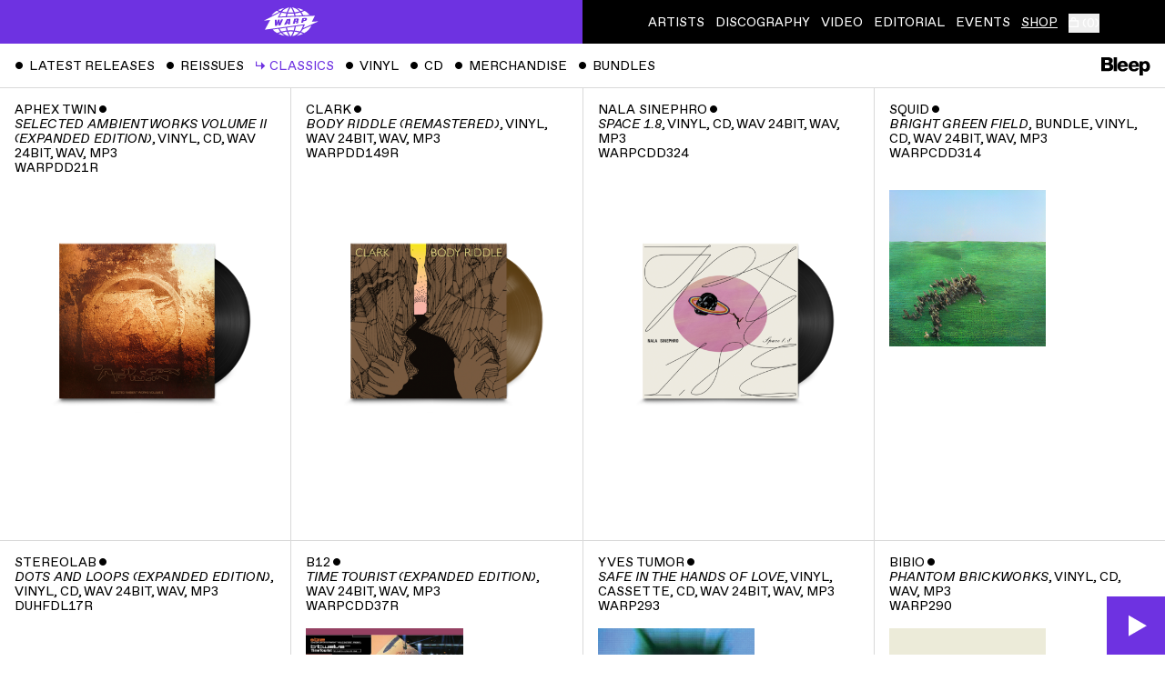

--- FILE ---
content_type: text/html; charset=utf-8
request_url: https://warp.net/us/shop/classics?artist=Stereolab
body_size: 21807
content:
<!DOCTYPE html><html lang="en" class="antialiased"><head><meta charSet="utf-8"/><meta name="viewport" content="width=device-width"/><link rel="preload" as="image" imagesrcset="/_next/image?url=%2Fimages%2Fwarp-animated-logo.gif&amp;w=64&amp;q=75 1x, /_next/image?url=%2Fimages%2Fwarp-animated-logo.gif&amp;w=128&amp;q=75 2x"/><title>Shop Classics - WARP</title><meta name="description" content="Warp&#x27;s artists create groundbreaking music, videos and cinema. Aphex Twin, Boards of Canada, Flying Lotus, Kelela, Nala Sinephro and Yves Tumor are just a few who represent the label. Watch and listen here."/><meta property="og:title" content="Shop Classics - WARP"/><meta property="og:description" content="Warp&#x27;s artists create groundbreaking music, videos and cinema. Aphex Twin, Boards of Canada, Flying Lotus, Kelela, Nala Sinephro and Yves Tumor are just a few who represent the label. Watch and listen here."/><meta property="og:type" content="website"/><meta property="og:image" content="https://api.warp.net/assets/325582d5-5b15-4087-8c1e-e46ae2c6dc95?fit=cover&amp;withoutEnlargement=true&amp;format=jpg&amp;width=1200&amp;height=630&amp;quality=75"/><meta property="og:url" content="/shop/classics"/><meta property="og:site_name" content="WARP"/><meta name="twitter:card" content="summary_large_image"/><meta name="next-head-count" content="12"/><link rel="icon" type="image/svg+xml" href="/favicon.svg"/><link rel="icon" type="image/png" href="/favicon.png"/><link rel="preconnect" href="https://fonts.gstatic.com" crossorigin /><script id="google-tag-manager" data-nscript="beforeInteractive">(function(w,d,s,l,i){w[l]=w[l]||[];w[l].push({'gtm.start': new Date().getTime(),event:'gtm.js'});var f=d.getElementsByTagName(s)[0],
                j=d.createElement(s),dl=l!='dataLayer'?'&l='+l:'';j.async=true;j.src=
                'https://www.googletagmanager.com/gtm.js?id='+i+dl;f.parentNode.insertBefore(j,f);
                })(window,document,'script','dataLayer','GTM-HJSKF');</script><link rel="preload" href="/_next/static/css/c2ab91391559405f.css" as="style"/><link rel="stylesheet" href="/_next/static/css/c2ab91391559405f.css" data-n-g=""/><noscript data-n-css=""></noscript><script defer="" nomodule="" src="/_next/static/chunks/polyfills-c67a75d1b6f99dc8.js"></script><script src="/_next/static/chunks/webpack-fea882b965fde77f.js" defer=""></script><script src="/_next/static/chunks/framework-1e746b48edfc7e59.js" defer=""></script><script src="/_next/static/chunks/main-ff07382e51d110e6.js" defer=""></script><script src="/_next/static/chunks/pages/_app-50547172a82d7ee5.js" defer=""></script><script src="/_next/static/chunks/782-efd3a05f2061c1d8.js" defer=""></script><script src="/_next/static/chunks/880-7ee5eeaa4e56d870.js" defer=""></script><script src="/_next/static/chunks/547-b8c3dde0b6e8c535.js" defer=""></script><script src="/_next/static/chunks/892-9c8822e1117c31de.js" defer=""></script><script src="/_next/static/chunks/pages/%5B%5B...path%5D%5D-166fe48d4cf90f4d.js" defer=""></script><script src="/_next/static/9hf9N6uDYY3PePjTgG0EF/_buildManifest.js" defer=""></script><script src="/_next/static/9hf9N6uDYY3PePjTgG0EF/_ssgManifest.js" defer=""></script><style data-href="https://fonts.googleapis.com/icon?family=Material+Icons">@font-face{font-family:'Material Icons';font-style:normal;font-weight:400;src:url(https://fonts.gstatic.com/l/font?kit=flUhRq6tzZclQEJ-Vdg-IuiaDsNa&skey=4fbfe4498ec2960a&v=v145) format('woff')}.material-icons{font-family:'Material Icons';font-weight:normal;font-style:normal;font-size:24px;line-height:1;letter-spacing:normal;text-transform:none;display:inline-block;white-space:nowrap;word-wrap:normal;direction:ltr;font-feature-settings:'liga'}@font-face{font-family:'Material Icons';font-style:normal;font-weight:400;src:url(https://fonts.gstatic.com/s/materialicons/v145/flUhRq6tzZclQEJ-Vdg-IuiaDsNcIhQ8tQ.woff2) format('woff2')}.material-icons{font-family:'Material Icons';font-weight:normal;font-style:normal;font-size:24px;line-height:1;letter-spacing:normal;text-transform:none;display:inline-block;white-space:nowrap;word-wrap:normal;direction:ltr;-webkit-font-feature-settings:'liga';-webkit-font-smoothing:antialiased}</style></head><body class="overflow-x-hidden"><noscript><iframe src="https://www.googletagmanager.com/ns.html?id=GTM-HJSKF" height="0" width="0" style="display: none; visibility: hidden;" /></noscript><div id="__next" data-reactroot=""><header class="has-header-states sticky top-0 left-0 z-[65] flex h-12 w-full bg-black text-white header-hidden:-mb-10 dark:bg-white dark:text-black"><a class="relative flex w-1/2 items-center justify-center bg-primary text-white focus:outline-none" href="/us"><div class="hidden"><span style="box-sizing:border-box;display:inline-block;overflow:hidden;width:63px;height:38px;background:none;opacity:1;border:0;margin:0;padding:0;position:relative"><img alt="WARP" srcSet="/_next/image?url=%2Fimages%2Fwarp-animated-logo.gif&amp;w=64&amp;q=75 1x, /_next/image?url=%2Fimages%2Fwarp-animated-logo.gif&amp;w=128&amp;q=75 2x" src="/_next/image?url=%2Fimages%2Fwarp-animated-logo.gif&amp;w=128&amp;q=75" decoding="async" data-nimg="fixed" style="position:absolute;top:0;left:0;bottom:0;right:0;box-sizing:border-box;padding:0;border:none;margin:auto;display:block;width:0;height:0;min-width:100%;max-width:100%;min-height:100%;max-height:100%"/></span></div><div class="h-[38px] w-[63.3333333333px] transform-gpu hidden"><span style="box-sizing:border-box;display:inline-block;overflow:hidden;width:63px;height:38px;background:none;opacity:1;border:0;margin:0;padding:0;position:relative"><img alt="WARP" src="data:," decoding="async" data-nimg="fixed" style="position:absolute;top:0;left:0;bottom:0;right:0;box-sizing:border-box;padding:0;border:none;margin:auto;display:block;width:0;height:0;min-width:100%;max-width:100%;min-height:100%;max-height:100%"/></span></div><svg class="h-8 w-[61px]" width="61" height="32" viewBox="0 0 61 32" fill="none" xmlns="http://www.w3.org/2000/svg"><path fill-rule="evenodd" clip-rule="evenodd" d="M23.9594 9.90754C24.1502 8.83603 24.3913 7.79748 24.676 6.79772C23.4134 6.64936 20.4844 6.14318 19.2847 5.88039L17.0364 10.2818L23.9594 9.90754Z" fill="currentColor"></path><path fill-rule="evenodd" clip-rule="evenodd" d="M19.9121 4.70298C19.9121 4.70298 22.9989 5.36723 25.0623 5.55438C25.742 3.53062 26.7654 1.69014 27.7966 0.0978926C25.0526 0.628317 21.443 2.37765 19.9121 4.70298Z" fill="currentColor"></path><path fill-rule="evenodd" clip-rule="evenodd" d="M22.6804 0.659347C20.1532 1.19462 17.63 2.06735 15.5482 3.11656C16.4535 3.51317 17.2853 3.84674 18.2952 4.16286C19.4648 2.78104 21.1515 1.57377 22.6804 0.659347Z" fill="currentColor"></path><path fill-rule="evenodd" clip-rule="evenodd" d="M29.4325 26.61C28.4517 26.61 27.4873 26.6439 26.5461 26.7099C27.2888 28.723 28.321 30.5091 29.4131 32.0005C30.5073 30.5091 31.5017 28.72 32.2463 26.706C31.3274 26.642 30.3891 26.61 29.4325 26.61Z" fill="currentColor"></path><path fill-rule="evenodd" clip-rule="evenodd" d="M52.0707 20.165C50.8023 23.4222 48.0727 26.2721 44.3905 28.3638C43.2983 27.8576 42.1306 27.4106 40.9019 27.0217C41.5186 26.214 42.0686 25.3471 42.543 24.4297C42.6031 24.3134 52.0707 20.165 52.0707 20.165Z" fill="currentColor"></path><path fill-rule="evenodd" clip-rule="evenodd" d="M15.8634 23.6377L9.54069 24.4978C10.8759 25.9611 12.5452 27.2682 14.4749 28.363C15.5497 27.8675 16.6951 27.4234 17.9016 27.0413C17.1066 26.0008 15.8634 23.6377 15.8634 23.6377Z" fill="currentColor"></path><path fill-rule="evenodd" clip-rule="evenodd" d="M19.2278 26.6485C20.9929 26.1665 22.8665 25.8058 24.8136 25.5838C24.5145 24.6024 24.2598 23.5794 24.0545 22.5244L17.1925 23.4572C17.7522 24.6131 18.4377 25.6827 19.2278 26.6485Z" fill="currentColor"></path><path fill-rule="evenodd" clip-rule="evenodd" d="M18.7832 28.1012C17.7801 28.4028 16.8234 28.7431 15.92 29.1223C18.0386 30.1463 20.4147 30.9376 22.9709 31.4379C21.4081 30.5759 19.9944 29.4423 18.7832 28.1012Z" fill="currentColor"></path><path fill-rule="evenodd" clip-rule="evenodd" d="M29.4325 25.3232C30.5276 25.3232 31.6101 25.3668 32.6732 25.4512C33.0925 24.1169 33.4256 22.7011 33.6638 21.2165L25.3281 22.3511C25.5411 23.4294 25.8054 24.466 26.1182 25.457C27.2046 25.3688 28.3122 25.3232 29.4325 25.3232Z" fill="currentColor"></path><path fill-rule="evenodd" clip-rule="evenodd" d="M36.8449 26.0061C37.7792 26.1825 38.6904 26.393 39.5754 26.6325C40.1069 25.9779 40.4971 25.4941 41.0239 24.536C42.2623 22.2824 43.0417 19.9319 43.0417 19.9319L34.9887 21.0383C34.9597 21.2361 34.9287 21.433 34.8958 21.6289C34.6682 22.9981 34.3603 24.3198 33.9769 25.5755C34.9539 25.6851 35.9105 25.8296 36.8449 26.0061Z" fill="currentColor"></path><path fill-rule="evenodd" clip-rule="evenodd" d="M39.0149 4.6C36.9167 2.29697 34.0981 0.686305 31.0549 0.0976987C32.088 1.69285 33.0505 3.53527 33.7283 5.56194C35.5892 5.36218 37.3602 5.0354 39.0149 4.6Z" fill="currentColor"></path><path fill-rule="evenodd" clip-rule="evenodd" d="M35.7777 31.4623C38.3774 30.9609 40.7952 30.1629 42.9456 29.1224C42.0239 28.7364 41.0479 28.3873 40.0235 28.0819C38.7967 29.4463 37.3637 30.5915 35.7777 31.4623Z" fill="currentColor"></path><path fill-rule="evenodd" clip-rule="evenodd" d="M33.5696 26.8202C32.9228 28.6452 32.1152 30.315 31.1751 31.7763C34.0179 31.2207 36.5876 29.77 38.6219 27.6988C37.033 27.3002 35.3415 27.0016 33.5696 26.8202Z" fill="currentColor"></path><path fill-rule="evenodd" clip-rule="evenodd" d="M29.4325 5.78909C30.4463 5.78909 31.4407 5.75321 32.4147 5.68145C31.6585 3.51321 30.5867 1.59127 29.4325 0H29.4189C28.2677 1.5903 27.1319 3.5103 26.3777 5.67564C27.374 5.7503 28.3936 5.78909 29.4325 5.78909Z" fill="currentColor"></path><path fill-rule="evenodd" clip-rule="evenodd" d="M39.9102 5.67375C38.085 6.18866 36.1398 6.57266 34.1152 6.80732C34.3485 7.62187 34.5499 8.46357 34.7213 9.32563L41.8351 8.94163C41.3151 7.76441 40.6654 6.66866 39.9102 5.67375Z" fill="currentColor"></path><path fill-rule="evenodd" clip-rule="evenodd" d="M40.3797 4.20834C41.4118 3.8864 42.3946 3.52083 43.3183 3.11646C41.2046 2.05077 38.7288 1.22264 36.1562 0.688341C37.7092 1.61149 39.1945 2.80422 40.3797 4.20834Z" fill="currentColor"></path><path fill-rule="evenodd" clip-rule="evenodd" d="M32.8157 6.93581C31.7061 7.02793 30.5761 7.07544 29.4326 7.07544C28.2629 7.07544 27.1078 7.02502 25.975 6.92902C25.7 7.86187 25.4666 8.83157 25.2778 9.83617L33.4266 9.39593C33.2533 8.55035 33.05 7.72805 32.8157 6.93581Z" fill="currentColor"></path><path fill-rule="evenodd" clip-rule="evenodd" d="M20.1825 27.7131C22.2148 29.7786 24.7788 31.2225 27.6148 31.7761C26.6766 30.3187 25.869 28.6518 25.2222 26.8268C23.4542 27.014 21.7675 27.3126 20.1825 27.7131Z" fill="currentColor"></path><path fill-rule="evenodd" clip-rule="evenodd" d="M44.7176 3.88126C43.6234 4.40587 42.4489 4.87326 41.2105 5.2786C42.0006 6.37726 42.6697 7.58163 43.1984 8.86744L50.1156 8.49411C48.7445 6.73508 46.9077 5.17193 44.7176 3.88126Z" fill="currentColor"></path><path fill-rule="evenodd" clip-rule="evenodd" d="M26.8808 13.7439L25.594 16.6297L26.6852 16.49L26.8808 13.7439Z" fill="currentColor"></path><path fill-rule="evenodd" clip-rule="evenodd" d="M36.0724 14.0241C36.1421 13.5897 35.932 13.3376 35.3869 13.3793L35.0093 13.4074L34.7149 14.8231L35.3307 14.7805C35.779 14.7523 36.0027 14.4721 36.0724 14.0241Z" fill="currentColor"></path><path fill-rule="evenodd" clip-rule="evenodd" d="M45.1337 18.6287L43.1178 22.972L60.161 15.3841L52.6599 15.9456L55.9772 9.30216L15.1788 11.3909L18.4196 5.32931L0.000488281 14.6685L6.83733 14.0042L1.07138 24.6331L45.1337 18.6287ZM42.1302 11.9785L45.4039 11.7545C46.4108 11.6847 47.321 12.0202 47.321 12.987C47.321 14.0663 46.4254 14.9904 44.76 15.1446L43.417 15.2706L43.0394 16.8406L40.885 17.1063L42.1302 11.9785ZM33.3026 12.5109L36.3942 12.315C37.499 12.2442 38.3249 12.4828 38.3249 13.4641C38.3249 14.3465 37.6394 14.8508 36.9113 15.131C37.5552 15.0748 37.835 15.2571 37.835 15.6353C37.835 15.7759 37.4012 17.499 37.4012 17.499L35.1907 17.7793L35.5267 16.2937C35.6109 15.9155 35.457 15.7759 35.121 15.803L34.4916 15.8593L33.9601 17.9189L31.6934 18.1991L33.3026 12.5109ZM25.2022 13.0151L28.9513 12.7776L28.7838 18.5356L26.5306 18.8023L26.6149 17.6532L25.0337 17.8772L24.4605 19.0544L22.0544 19.3482L25.2022 13.0151ZM13.954 13.7017L13.8698 17.5126L15.5071 13.6173L17.2557 13.5058V17.2188L18.7662 13.4079L21.0329 13.2673L18.1649 19.8108L15.8566 20.0765L15.6184 17.2188L14.3452 20.2588L12.1492 20.5254L12.0088 13.8277L13.954 13.7017Z" fill="currentColor"></path><path fill-rule="evenodd" clip-rule="evenodd" d="M45.1801 13.4216C45.2498 12.9872 45.0397 12.7768 44.5507 12.8049L43.9349 12.833L43.6686 14.1082L44.3406 14.0665C44.7879 14.0384 45.1104 13.8842 45.1801 13.4216Z" fill="currentColor"></path><path fill-rule="evenodd" clip-rule="evenodd" d="M16.7675 4.9425C15.5534 4.54201 15.2242 4.39559 14.1484 3.88165C11.4964 5.4448 9.79806 6.92456 8.40183 9.12674C8.37763 9.16553 8.35342 9.20141 8.32922 9.2402L16.7675 4.9425Z" fill="currentColor"></path></svg></a><button class="w-1/2 text-lg uppercase lg:hidden"><svg class="v-align-caps mr-2 inline-block h-[1.125rem] w-[1.125rem] align-baseline" width="18" height="14" viewBox="0 0 18 14" fill="none" xmlns="http://www.w3.org/2000/svg"><rect width="18" height="2" fill="currentColor"></rect><rect y="6" width="18" height="2" fill="currentColor"></rect><rect y="12" width="18" height="2" fill="currentColor"></rect></svg>Menu</button><nav class="transition-with-header absolute top-full z-[60] h-[calc(100vh-3rem)] w-full overflow-y-auto border-t border-t-gray-200 bg-white text-lg uppercase text-black header-minimised:h-[calc(100vh-0.5rem)] dark:border-t-gray-800 dark:bg-black dark:text-white lg:static lg:top-0 lg:h-full lg:w-1/2 lg:border-none lg:bg-transparent lg:text-sm lg:text-inherit lg:transition-none header-minimised:lg:h-full lg:dark:bg-transparent dark:lg:text-inherit hidden lg:block"><ul class="flex h-full flex-col leading-[4rem] lg:flex-row lg:items-center lg:justify-center lg:space-x-3 lg:leading-normal"><li><a class="box-content block lg:inline h-16 lg:h-auto px-4 lg:px-0 border-b border-b-gray-200 dark:border-b-gray-800 lg:border-none [&amp;.active]:bg-primary [&amp;.active]:text-white lg:[&amp;.active]:bg-transparent lg:[&amp;.active]:text-inherit underline-offset-3 lg:hover:underline lg:[&amp;.active]:underline" href="/us/artists"><span class="v-align-caps flex items-center justify-between lg:inline">Artists<svg class="hidden h-4 [a.active_&amp;]:block lg:[a.active_&amp;]:hidden" width="27" height="19" viewBox="0 0 27 19" fill="none" xmlns="http://www.w3.org/2000/svg"><path d="M26 1.26402L10 17.264L1 8.26402" stroke="currentColor" stroke-width="2.5"></path></svg></span></a></li><li><a class="box-content block lg:inline h-16 lg:h-auto px-4 lg:px-0 border-b border-b-gray-200 dark:border-b-gray-800 lg:border-none [&amp;.active]:bg-primary [&amp;.active]:text-white lg:[&amp;.active]:bg-transparent lg:[&amp;.active]:text-inherit underline-offset-3 lg:hover:underline lg:[&amp;.active]:underline" href="/us/discography"><span class="v-align-caps flex items-center justify-between lg:inline">Discography<svg class="hidden h-4 [a.active_&amp;]:block lg:[a.active_&amp;]:hidden" width="27" height="19" viewBox="0 0 27 19" fill="none" xmlns="http://www.w3.org/2000/svg"><path d="M26 1.26402L10 17.264L1 8.26402" stroke="currentColor" stroke-width="2.5"></path></svg></span></a></li><li><a class="box-content block lg:inline h-16 lg:h-auto px-4 lg:px-0 border-b border-b-gray-200 dark:border-b-gray-800 lg:border-none [&amp;.active]:bg-primary [&amp;.active]:text-white lg:[&amp;.active]:bg-transparent lg:[&amp;.active]:text-inherit underline-offset-3 lg:hover:underline lg:[&amp;.active]:underline" href="/us/video"><span class="v-align-caps flex items-center justify-between lg:inline">Video<svg class="hidden h-4 [a.active_&amp;]:block lg:[a.active_&amp;]:hidden" width="27" height="19" viewBox="0 0 27 19" fill="none" xmlns="http://www.w3.org/2000/svg"><path d="M26 1.26402L10 17.264L1 8.26402" stroke="currentColor" stroke-width="2.5"></path></svg></span></a></li><li><a class="box-content block lg:inline h-16 lg:h-auto px-4 lg:px-0 border-b border-b-gray-200 dark:border-b-gray-800 lg:border-none [&amp;.active]:bg-primary [&amp;.active]:text-white lg:[&amp;.active]:bg-transparent lg:[&amp;.active]:text-inherit underline-offset-3 lg:hover:underline lg:[&amp;.active]:underline" href="/us/editorial"><span class="v-align-caps flex items-center justify-between lg:inline">Editorial<svg class="hidden h-4 [a.active_&amp;]:block lg:[a.active_&amp;]:hidden" width="27" height="19" viewBox="0 0 27 19" fill="none" xmlns="http://www.w3.org/2000/svg"><path d="M26 1.26402L10 17.264L1 8.26402" stroke="currentColor" stroke-width="2.5"></path></svg></span></a></li><li><a class="box-content block lg:inline h-16 lg:h-auto px-4 lg:px-0 border-b border-b-gray-200 dark:border-b-gray-800 lg:border-none [&amp;.active]:bg-primary [&amp;.active]:text-white lg:[&amp;.active]:bg-transparent lg:[&amp;.active]:text-inherit underline-offset-3 lg:hover:underline lg:[&amp;.active]:underline" href="/us/events"><span class="v-align-caps flex items-center justify-between lg:inline">Events<svg class="hidden h-4 [a.active_&amp;]:block lg:[a.active_&amp;]:hidden" width="27" height="19" viewBox="0 0 27 19" fill="none" xmlns="http://www.w3.org/2000/svg"><path d="M26 1.26402L10 17.264L1 8.26402" stroke="currentColor" stroke-width="2.5"></path></svg></span></a></li><li><a class="box-content block lg:inline h-16 lg:h-auto px-4 lg:px-0 border-b border-b-gray-200 dark:border-b-gray-800 lg:border-none [&amp;.active]:bg-primary [&amp;.active]:text-white lg:[&amp;.active]:bg-transparent lg:[&amp;.active]:text-inherit underline-offset-3 lg:hover:underline lg:[&amp;.active]:underline active" href="/us/shop"><span class="v-align-caps flex items-center justify-between lg:inline">Shop<svg class="hidden h-4 [a.active_&amp;]:block lg:[a.active_&amp;]:hidden" width="27" height="19" viewBox="0 0 27 19" fill="none" xmlns="http://www.w3.org/2000/svg"><path d="M26 1.26402L10 17.264L1 8.26402" stroke="currentColor" stroke-width="2.5"></path></svg></span></a></li><li class="border-b border-b-gray-200 dark:border-b-gray-800 lg:relative lg:top-[0.075em] lg:border-none"></li></ul></nav></header><main class="min-h-[calc(100vh-7rem)]"><div class="grid grid-cols-2 gap-px"><div class="section section-blockslot section-w-full col-span-full section-even outline outline-gray-200 dark:outline-gray-800" style="--section-order:0"><div class="overflow-y-hidden overflow-x-scroll whitespace-nowrap border-b border-b-gray-200 p-4 [-webkit-scrollbar:touch] dark:border-b-gray-800 [&amp;::-webkit-scrollbar]:hidden"><nav class="flex min-w-min items-center text-sm uppercase"><ul class="v-align-caps flex w-full"><li><a class="mr-3" href="/us/shop/releases"><span class="inline-block w-4">ˇ</span>Latest Releases</a></li><li><a class="mr-3" href="/us/shop/reissues"><span class="inline-block w-4">ˇ</span>Reissues</a></li><li><a class="mr-3 text-primary" href="/us/shop/classics"><span class="inline-block w-4">↳</span>Classics</a></li><li><a class="mr-3" href="/us/shop/vinyl"><span class="inline-block w-4">ˇ</span>Vinyl</a></li><li><a class="mr-3" href="/us/shop/cd"><span class="inline-block w-4">ˇ</span>CD</a></li><li><a class="mr-3" href="/us/shop/merchandise"><span class="inline-block w-4">ˇ</span>Merchandise</a></li><li><a class="mr-3" href="/us/shop/bundles"><span class="inline-block w-4">ˇ</span>Bundles</a></li><li class="order-last my-[-0.125rem] ml-auto"><svg class="h-5 w-auto" width="87" height="32" viewBox="0 0 87 32" fill="none" xmlns="http://www.w3.org/2000/svg"><path d="M6.36789 4.93606H11.2979C12.6331 4.93606 13.8998 5.51807 13.8998 7.29834C13.8998 9.04438 12.3934 9.62639 11.2979 9.62639H6.36789V4.93606ZM0 24.4506H11.7429C16.981 24.4506 21.2605 22.6703 21.2605 16.8502C21.2605 14.0771 19.6514 11.8517 17.0495 11.0643C18.9667 10.1057 20.2677 8.32542 20.2677 6.13432C20.2677 1.0674 15.6458 -0.0966264 11.4348 0.00608022H0V24.4506ZM6.36789 13.7347H11.4691C13.3863 13.7347 14.8926 14.4537 14.8926 16.6105C14.8926 18.6305 13.489 19.3494 11.4691 19.3494H6.36789V13.7347Z" fill="currentColor"></path><path d="M21.998 24.4506H27.8181V0.00608022H21.998V24.4506Z" fill="currentColor"></path><path d="M47.2559 16.9871C47.5298 10.9616 44.3458 6.16856 37.9779 6.16856C32.7398 6.16856 28.3919 10.0715 28.3919 15.515C28.3919 21.472 32.329 24.9641 38.1149 24.9641C42.0862 24.9641 45.8522 23.1838 46.9478 19.0755H41.5042C40.9565 20.4107 39.587 21.027 38.1833 21.027C35.7184 21.027 34.3147 19.4521 34.212 16.9871H47.2559ZM34.212 13.7347C34.5886 11.5436 35.9238 10.1057 37.9779 10.1057C39.9294 10.1057 41.3331 11.7148 41.4358 13.7347H34.212Z" fill="currentColor"></path><path d="M67.1025 16.9871C67.3764 10.9616 64.1924 6.16856 57.8245 6.16856C52.5864 6.16856 48.2385 10.0715 48.2385 15.515C48.2385 21.472 52.1756 24.9641 57.9615 24.9641C61.9328 24.9641 65.6988 23.1838 66.7944 19.0755H61.3508C60.8031 20.4107 59.4336 21.027 58.0299 21.027C55.565 21.027 54.1613 19.4521 54.0586 16.9871H67.1025ZM54.0586 13.7347C54.4352 11.5436 55.7704 10.1057 57.8245 10.1057C59.776 10.1057 61.1797 11.7148 61.2824 13.7347H54.0586Z" fill="currentColor"></path><path d="M67.7467 32H73.5668V22.9314H73.6353C74.8335 24.5405 76.5453 25.3622 78.7022 25.3622C83.7349 25.3622 86.1999 20.98 86.1999 16.3581C86.1999 11.3255 83.8376 6.56665 78.2571 6.56665C76.1687 6.56665 74.5254 7.42255 73.3614 9.13435H73.2929V7.08019H67.7467V32ZM76.9219 11.0173C79.5239 11.0173 80.3798 13.5166 80.3798 15.7761C80.3798 18.2069 79.4554 20.9115 76.8877 20.9115C74.2515 20.9115 73.3614 18.8916 73.3614 15.7761C73.3614 12.0786 75.3813 11.0173 76.9219 11.0173Z" fill="currentColor"></path></svg></li></ul></nav></div><div class="grid xs:grid-cols-2 md:grid-cols-6 lg:grid-cols-8 gap-px text-sm md:bg-cols-fill-3 lg:bg-cols-fill-4 bg-cols-fill-gray-200 dark:bg-cols-fill-gray-800"><div class="group relative p-4 uppercase outline outline-gray-200 dark:outline-gray-800 md:col-span-2"><div class="flex h-full flex-col"><a class="flex h-full flex-col" href="/us/products/460396-selected-ambient-works-volume-ii-expanded-edition"><div class="mb-4"><h3>Aphex Twin<!-- --> <!-- -->ˇ</h3><h2><span class="italic">Selected Ambient Works Volume II (Expanded Edition)</span>, Vinyl, CD, WAV 24bit, WAV, MP3<span class="block [&amp;_.price-has-discount_.price]:text-red-400 [&amp;_.price-has-discount_s]:opacity-60">WARPDD21R</span></h2></div><div class="mt-auto"><div class="relative pb-[100%] image-loader"><div class="absolute inset-0 transition-all h-full w-full"><span style="box-sizing:border-box;display:block;overflow:hidden;width:initial;height:initial;background:none;opacity:1;border:0;margin:0;padding:0;position:absolute;top:0;left:0;bottom:0;right:0"><img src="[data-uri]" decoding="async" data-nimg="fill" class="absolute h-full w-full object-cover opacity-0" style="position:absolute;top:0;left:0;bottom:0;right:0;box-sizing:border-box;padding:0;border:none;margin:auto;display:block;width:0;height:0;min-width:100%;max-width:100%;min-height:100%;max-height:100%;filter:blur(20px);background-size:cover;background-image:url(&quot;data:image/svg+xml, &quot;);background-position:0% 0%" alt="Selected Ambient Works Volume II (Expanded Edition)"/><noscript><img sizes="(min-width: 1024px) calc(100vw / 4 - 2rem), (min-width: 768px) calc(100vw / 3 - 2rem), (min-width: 480px) calc(100vw / 2 - 2rem), calc(100vw - 2rem)" srcSet="https://d1rgjmn2wmqeif.cloudfront.net/f/s/1554046-1.png 80w, https://d1rgjmn2wmqeif.cloudfront.net/f/m/1554046-1.png 125w, https://d1rgjmn2wmqeif.cloudfront.net/f/l/1554046-1.png 250w, https://d1rgjmn2wmqeif.cloudfront.net/f/g/1554046-1.png 500w, https://d1rgjmn2wmqeif.cloudfront.net/f/b/1554046-1.png 1000w, https://d1rgjmn2wmqeif.cloudfront.net/f/2000/1554046-1.png 2000w" src="https://d1rgjmn2wmqeif.cloudfront.net/f/2000/1554046-1.png" decoding="async" data-nimg="fill" style="position:absolute;top:0;left:0;bottom:0;right:0;box-sizing:border-box;padding:0;border:none;margin:auto;display:block;width:0;height:0;min-width:100%;max-width:100%;min-height:100%;max-height:100%" class="absolute h-full w-full object-cover opacity-0" loading="lazy" alt="Selected Ambient Works Volume II (Expanded Edition)"/></noscript></span></div></div></div></a><div class="p-4 text-center uppercase"><a class="inline-block border border-gray-200 px-10 py-4 uppercase hover:bg-gray-200 group-hover:opacity-100 dark:border-gray-800 dark:hover:text-black hashover:opacity-0" href="/us/products/460396-selected-ambient-works-volume-ii-expanded-edition"><span class="v-align-caps"><svg class="relative mr-1 inline-block align-baseline" width="11" height="12" viewBox="0 0 11 12" fill="none" xmlns="http://www.w3.org/2000/svg"><rect x="0.625" y="4.875" width="9.75" height="6.5" stroke="currentColor" stroke-width="1.25"></rect><path d="M7.5 4.25V3.5C7.5 2.39543 6.60457 1.5 5.5 1.5C4.39543 1.5 3.5 2.39543 3.5 3.5V4.25" stroke="currentColor" stroke-width="1.25"></path></svg>Buy</span></a></div></div></div><div class="group relative p-4 uppercase outline outline-gray-200 dark:outline-gray-800 md:col-span-2"><div class="flex h-full flex-col"><a class="flex h-full flex-col" href="/us/products/320894-body-riddle-remastered"><div class="mb-4"><h3>Clark<!-- --> <!-- -->ˇ</h3><h2><span class="italic">Body Riddle (Remastered)</span>, Vinyl, WAV 24bit, WAV, MP3<span class="block [&amp;_.price-has-discount_.price]:text-red-400 [&amp;_.price-has-discount_s]:opacity-60">WARPDD149R</span></h2></div><div class="mt-auto"><div class="relative pb-[100%] image-loader"><div class="absolute inset-0 transition-all h-full w-full"><span style="box-sizing:border-box;display:block;overflow:hidden;width:initial;height:initial;background:none;opacity:1;border:0;margin:0;padding:0;position:absolute;top:0;left:0;bottom:0;right:0"><img src="[data-uri]" decoding="async" data-nimg="fill" class="absolute h-full w-full object-cover opacity-0" style="position:absolute;top:0;left:0;bottom:0;right:0;box-sizing:border-box;padding:0;border:none;margin:auto;display:block;width:0;height:0;min-width:100%;max-width:100%;min-height:100%;max-height:100%;filter:blur(20px);background-size:cover;background-image:url(&quot;data:image/svg+xml, &quot;);background-position:0% 0%" alt="Body Riddle (Remastered)"/><noscript><img sizes="(min-width: 1024px) calc(100vw / 4 - 2rem), (min-width: 768px) calc(100vw / 3 - 2rem), (min-width: 480px) calc(100vw / 2 - 2rem), calc(100vw - 2rem)" srcSet="https://d1rgjmn2wmqeif.cloudfront.net/f/s/1079111-1.png 80w, https://d1rgjmn2wmqeif.cloudfront.net/f/m/1079111-1.png 125w, https://d1rgjmn2wmqeif.cloudfront.net/f/l/1079111-1.png 250w, https://d1rgjmn2wmqeif.cloudfront.net/f/g/1079111-1.png 500w, https://d1rgjmn2wmqeif.cloudfront.net/f/b/1079111-1.png 1000w, https://d1rgjmn2wmqeif.cloudfront.net/f/2000/1079111-1.png 2000w" src="https://d1rgjmn2wmqeif.cloudfront.net/f/2000/1079111-1.png" decoding="async" data-nimg="fill" style="position:absolute;top:0;left:0;bottom:0;right:0;box-sizing:border-box;padding:0;border:none;margin:auto;display:block;width:0;height:0;min-width:100%;max-width:100%;min-height:100%;max-height:100%" class="absolute h-full w-full object-cover opacity-0" loading="lazy" alt="Body Riddle (Remastered)"/></noscript></span></div></div></div></a><div class="p-4 text-center uppercase"><a class="inline-block border border-gray-200 px-10 py-4 uppercase hover:bg-gray-200 group-hover:opacity-100 dark:border-gray-800 dark:hover:text-black hashover:opacity-0" href="/us/products/320894-body-riddle-remastered"><span class="v-align-caps"><svg class="relative mr-1 inline-block align-baseline" width="11" height="12" viewBox="0 0 11 12" fill="none" xmlns="http://www.w3.org/2000/svg"><rect x="0.625" y="4.875" width="9.75" height="6.5" stroke="currentColor" stroke-width="1.25"></rect><path d="M7.5 4.25V3.5C7.5 2.39543 6.60457 1.5 5.5 1.5C4.39543 1.5 3.5 2.39543 3.5 3.5V4.25" stroke="currentColor" stroke-width="1.25"></path></svg>Buy</span></a></div></div></div><div class="group relative p-4 uppercase outline outline-gray-200 dark:outline-gray-800 md:col-span-2"><div class="flex h-full flex-col"><a class="flex h-full flex-col" href="/us/products/240140-space-18"><div class="mb-4"><h3>Nala Sinephro<!-- --> <!-- -->ˇ</h3><h2><span class="italic">Space 1.8</span>, Vinyl, CD, WAV 24bit, WAV, MP3<span class="block [&amp;_.price-has-discount_.price]:text-red-400 [&amp;_.price-has-discount_s]:opacity-60">WARPCDD324</span></h2></div><div class="mt-auto"><div class="relative pb-[100%] image-loader"><div class="absolute inset-0 transition-all h-full w-full"><span style="box-sizing:border-box;display:block;overflow:hidden;width:initial;height:initial;background:none;opacity:1;border:0;margin:0;padding:0;position:absolute;top:0;left:0;bottom:0;right:0"><img src="[data-uri]" decoding="async" data-nimg="fill" class="absolute h-full w-full object-cover opacity-0" style="position:absolute;top:0;left:0;bottom:0;right:0;box-sizing:border-box;padding:0;border:none;margin:auto;display:block;width:0;height:0;min-width:100%;max-width:100%;min-height:100%;max-height:100%;filter:blur(20px);background-size:cover;background-image:url(&quot;data:image/svg+xml, &quot;);background-position:0% 0%" alt="Space 1.8"/><noscript><img sizes="(min-width: 1024px) calc(100vw / 4 - 2rem), (min-width: 768px) calc(100vw / 3 - 2rem), (min-width: 480px) calc(100vw / 2 - 2rem), calc(100vw - 2rem)" srcSet="https://d1rgjmn2wmqeif.cloudfront.net/f/s/801148.png 80w, https://d1rgjmn2wmqeif.cloudfront.net/f/m/801148.png 125w, https://d1rgjmn2wmqeif.cloudfront.net/f/l/801148.png 250w, https://d1rgjmn2wmqeif.cloudfront.net/f/g/801148.png 500w, https://d1rgjmn2wmqeif.cloudfront.net/f/b/801148.png 1000w, https://d1rgjmn2wmqeif.cloudfront.net/f/2000/801148.png 2000w" src="https://d1rgjmn2wmqeif.cloudfront.net/f/2000/801148.png" decoding="async" data-nimg="fill" style="position:absolute;top:0;left:0;bottom:0;right:0;box-sizing:border-box;padding:0;border:none;margin:auto;display:block;width:0;height:0;min-width:100%;max-width:100%;min-height:100%;max-height:100%" class="absolute h-full w-full object-cover opacity-0" loading="lazy" alt="Space 1.8"/></noscript></span></div></div></div></a><div class="p-4 text-center uppercase"><a class="inline-block border border-gray-200 px-10 py-4 uppercase hover:bg-gray-200 group-hover:opacity-100 dark:border-gray-800 dark:hover:text-black hashover:opacity-0" href="/us/products/240140-space-18"><span class="v-align-caps"><svg class="relative mr-1 inline-block align-baseline" width="11" height="12" viewBox="0 0 11 12" fill="none" xmlns="http://www.w3.org/2000/svg"><rect x="0.625" y="4.875" width="9.75" height="6.5" stroke="currentColor" stroke-width="1.25"></rect><path d="M7.5 4.25V3.5C7.5 2.39543 6.60457 1.5 5.5 1.5C4.39543 1.5 3.5 2.39543 3.5 3.5V4.25" stroke="currentColor" stroke-width="1.25"></path></svg>Buy</span></a></div></div></div><div class="group relative p-4 uppercase outline outline-gray-200 dark:outline-gray-800 md:col-span-2"><div class="flex h-full flex-col"><a class="flex h-full flex-col" href="/us/products/218898-bright-green-field"><div class="mb-4"><h3>Squid<!-- --> <!-- -->ˇ</h3><h2><span class="italic">Bright Green Field</span>, Bundle, Vinyl, CD, WAV 24bit, WAV, MP3<span class="block [&amp;_.price-has-discount_.price]:text-red-400 [&amp;_.price-has-discount_s]:opacity-60">WARPCDD314</span></h2></div><div class="mt-auto"><div class="relative pb-[100%] image-loader"><div class="absolute inset-0 transition-all m-auto h-3/5 w-3/5"><span style="box-sizing:border-box;display:block;overflow:hidden;width:initial;height:initial;background:none;opacity:1;border:0;margin:0;padding:0;position:absolute;top:0;left:0;bottom:0;right:0"><img src="[data-uri]" decoding="async" data-nimg="fill" class="absolute h-full w-full object-cover opacity-0" style="position:absolute;top:0;left:0;bottom:0;right:0;box-sizing:border-box;padding:0;border:none;margin:auto;display:block;width:0;height:0;min-width:100%;max-width:100%;min-height:100%;max-height:100%;filter:blur(20px);background-size:cover;background-image:url(&quot;data:image/svg+xml, &quot;);background-position:0% 0%" alt="Bright Green Field"/><noscript><img sizes="(min-width: 1024px) calc(100vw / 4 - 2rem), (min-width: 768px) calc(100vw / 3 - 2rem), (min-width: 480px) calc(100vw / 2 - 2rem), calc(100vw - 2rem)" srcSet="https://d1rgjmn2wmqeif.cloudfront.net/r/s/218898-2.jpg 80w, https://d1rgjmn2wmqeif.cloudfront.net/r/m/218898-2.jpg 125w, https://d1rgjmn2wmqeif.cloudfront.net/r/l/218898-2.jpg 250w, https://d1rgjmn2wmqeif.cloudfront.net/r/g/218898-2.jpg 500w, https://d1rgjmn2wmqeif.cloudfront.net/r/b/218898-2.jpg 1000w, https://d1rgjmn2wmqeif.cloudfront.net/r/2000/218898-2.jpg 2000w" src="https://d1rgjmn2wmqeif.cloudfront.net/r/2000/218898-2.jpg" decoding="async" data-nimg="fill" style="position:absolute;top:0;left:0;bottom:0;right:0;box-sizing:border-box;padding:0;border:none;margin:auto;display:block;width:0;height:0;min-width:100%;max-width:100%;min-height:100%;max-height:100%" class="absolute h-full w-full object-cover opacity-0" loading="lazy" alt="Bright Green Field"/></noscript></span></div></div></div></a><div class="p-4 text-center uppercase"><a class="inline-block border border-gray-200 px-10 py-4 uppercase hover:bg-gray-200 group-hover:opacity-100 dark:border-gray-800 dark:hover:text-black hashover:opacity-0" href="/us/products/218898-bright-green-field"><span class="v-align-caps"><svg class="relative mr-1 inline-block align-baseline" width="11" height="12" viewBox="0 0 11 12" fill="none" xmlns="http://www.w3.org/2000/svg"><rect x="0.625" y="4.875" width="9.75" height="6.5" stroke="currentColor" stroke-width="1.25"></rect><path d="M7.5 4.25V3.5C7.5 2.39543 6.60457 1.5 5.5 1.5C4.39543 1.5 3.5 2.39543 3.5 3.5V4.25" stroke="currentColor" stroke-width="1.25"></path></svg>Buy</span></a></div></div></div><div class="group relative p-4 uppercase outline outline-gray-200 dark:outline-gray-800 md:col-span-2"><div class="flex h-full flex-col"><a class="flex h-full flex-col" href="/us/products/134544-dots-and-loops-expanded-edition"><div class="mb-4"><h3>Stereolab<!-- --> <!-- -->ˇ</h3><h2><span class="italic">Dots And Loops (Expanded Edition)</span>, Vinyl, CD, WAV 24bit, WAV, MP3<span class="block [&amp;_.price-has-discount_.price]:text-red-400 [&amp;_.price-has-discount_s]:opacity-60">DUHFDL17R</span></h2></div><div class="mt-auto"><div class="relative pb-[100%] image-loader"><div class="absolute inset-0 transition-all h-full w-full"><span style="box-sizing:border-box;display:block;overflow:hidden;width:initial;height:initial;background:none;opacity:1;border:0;margin:0;padding:0;position:absolute;top:0;left:0;bottom:0;right:0"><img src="[data-uri]" decoding="async" data-nimg="fill" class="absolute h-full w-full object-cover opacity-0" style="position:absolute;top:0;left:0;bottom:0;right:0;box-sizing:border-box;padding:0;border:none;margin:auto;display:block;width:0;height:0;min-width:100%;max-width:100%;min-height:100%;max-height:100%;filter:blur(20px);background-size:cover;background-image:url(&quot;data:image/svg+xml, &quot;);background-position:0% 0%" alt="Dots And Loops (Expanded Edition)"/><noscript><img sizes="(min-width: 1024px) calc(100vw / 4 - 2rem), (min-width: 768px) calc(100vw / 3 - 2rem), (min-width: 480px) calc(100vw / 2 - 2rem), calc(100vw - 2rem)" srcSet="https://d1rgjmn2wmqeif.cloudfront.net/f/s/389230.png 80w, https://d1rgjmn2wmqeif.cloudfront.net/f/m/389230.png 125w, https://d1rgjmn2wmqeif.cloudfront.net/f/l/389230.png 250w, https://d1rgjmn2wmqeif.cloudfront.net/f/g/389230.png 500w, https://d1rgjmn2wmqeif.cloudfront.net/f/b/389230.png 1000w, https://d1rgjmn2wmqeif.cloudfront.net/f/2000/389230.png 2000w" src="https://d1rgjmn2wmqeif.cloudfront.net/f/2000/389230.png" decoding="async" data-nimg="fill" style="position:absolute;top:0;left:0;bottom:0;right:0;box-sizing:border-box;padding:0;border:none;margin:auto;display:block;width:0;height:0;min-width:100%;max-width:100%;min-height:100%;max-height:100%" class="absolute h-full w-full object-cover opacity-0" loading="lazy" alt="Dots And Loops (Expanded Edition)"/></noscript></span></div></div></div></a><div class="p-4 text-center uppercase"><a class="inline-block border border-gray-200 px-10 py-4 uppercase hover:bg-gray-200 group-hover:opacity-100 dark:border-gray-800 dark:hover:text-black hashover:opacity-0" href="/us/products/134544-dots-and-loops-expanded-edition"><span class="v-align-caps"><svg class="relative mr-1 inline-block align-baseline" width="11" height="12" viewBox="0 0 11 12" fill="none" xmlns="http://www.w3.org/2000/svg"><rect x="0.625" y="4.875" width="9.75" height="6.5" stroke="currentColor" stroke-width="1.25"></rect><path d="M7.5 4.25V3.5C7.5 2.39543 6.60457 1.5 5.5 1.5C4.39543 1.5 3.5 2.39543 3.5 3.5V4.25" stroke="currentColor" stroke-width="1.25"></path></svg>Buy</span></a></div></div></div><div class="group relative p-4 uppercase outline outline-gray-200 dark:outline-gray-800 md:col-span-2"><div class="flex h-full flex-col"><a class="flex h-full flex-col" href="/us/products/110884-time-tourist-expanded-edition"><div class="mb-4"><h3>B12<!-- --> <!-- -->ˇ</h3><h2><span class="italic">Time Tourist (Expanded Edition)</span>, WAV 24bit, WAV, MP3<span class="block [&amp;_.price-has-discount_.price]:text-red-400 [&amp;_.price-has-discount_s]:opacity-60">WARPCDD37R</span></h2></div><div class="mt-auto"><div class="relative pb-[100%] image-loader"><div class="absolute inset-0 transition-all m-auto h-3/5 w-3/5"><span style="box-sizing:border-box;display:block;overflow:hidden;width:initial;height:initial;background:none;opacity:1;border:0;margin:0;padding:0;position:absolute;top:0;left:0;bottom:0;right:0"><img src="[data-uri]" decoding="async" data-nimg="fill" class="absolute h-full w-full object-cover opacity-0" style="position:absolute;top:0;left:0;bottom:0;right:0;box-sizing:border-box;padding:0;border:none;margin:auto;display:block;width:0;height:0;min-width:100%;max-width:100%;min-height:100%;max-height:100%;filter:blur(20px);background-size:cover;background-image:url(&quot;data:image/svg+xml, &quot;);background-position:0% 0%" alt="Time Tourist (Expanded Edition)"/><noscript><img sizes="(min-width: 1024px) calc(100vw / 4 - 2rem), (min-width: 768px) calc(100vw / 3 - 2rem), (min-width: 480px) calc(100vw / 2 - 2rem), calc(100vw - 2rem)" srcSet="https://d1rgjmn2wmqeif.cloudfront.net/r/s/110884.jpg 80w, https://d1rgjmn2wmqeif.cloudfront.net/r/m/110884.jpg 125w, https://d1rgjmn2wmqeif.cloudfront.net/r/l/110884.jpg 250w, https://d1rgjmn2wmqeif.cloudfront.net/r/g/110884.jpg 500w, https://d1rgjmn2wmqeif.cloudfront.net/r/b/110884.jpg 1000w, https://d1rgjmn2wmqeif.cloudfront.net/r/2000/110884.jpg 2000w" src="https://d1rgjmn2wmqeif.cloudfront.net/r/2000/110884.jpg" decoding="async" data-nimg="fill" style="position:absolute;top:0;left:0;bottom:0;right:0;box-sizing:border-box;padding:0;border:none;margin:auto;display:block;width:0;height:0;min-width:100%;max-width:100%;min-height:100%;max-height:100%" class="absolute h-full w-full object-cover opacity-0" loading="lazy" alt="Time Tourist (Expanded Edition)"/></noscript></span></div></div></div></a><div class="p-4 text-center uppercase"><a class="inline-block border border-gray-200 px-10 py-4 uppercase hover:bg-gray-200 group-hover:opacity-100 dark:border-gray-800 dark:hover:text-black hashover:opacity-0" href="/us/products/110884-time-tourist-expanded-edition"><span class="v-align-caps"><svg class="relative mr-1 inline-block align-baseline" width="11" height="12" viewBox="0 0 11 12" fill="none" xmlns="http://www.w3.org/2000/svg"><rect x="0.625" y="4.875" width="9.75" height="6.5" stroke="currentColor" stroke-width="1.25"></rect><path d="M7.5 4.25V3.5C7.5 2.39543 6.60457 1.5 5.5 1.5C4.39543 1.5 3.5 2.39543 3.5 3.5V4.25" stroke="currentColor" stroke-width="1.25"></path></svg>Buy</span></a></div></div></div><div class="group relative p-4 uppercase outline outline-gray-200 dark:outline-gray-800 md:col-span-2"><div class="flex h-full flex-col"><a class="flex h-full flex-col" href="/us/products/108580-safe-in-the-hands-of-love"><div class="mb-4"><h3>Yves Tumor<!-- --> <!-- -->ˇ</h3><h2><span class="italic">Safe In The Hands of Love</span>, Vinyl, Cassette, CD, WAV 24bit, WAV, MP3<span class="block [&amp;_.price-has-discount_.price]:text-red-400 [&amp;_.price-has-discount_s]:opacity-60">WARP293</span></h2></div><div class="mt-auto"><div class="relative pb-[100%] image-loader"><div class="absolute inset-0 transition-all m-auto h-3/5 w-3/5"><span style="box-sizing:border-box;display:block;overflow:hidden;width:initial;height:initial;background:none;opacity:1;border:0;margin:0;padding:0;position:absolute;top:0;left:0;bottom:0;right:0"><img src="[data-uri]" decoding="async" data-nimg="fill" class="absolute h-full w-full object-cover opacity-0" style="position:absolute;top:0;left:0;bottom:0;right:0;box-sizing:border-box;padding:0;border:none;margin:auto;display:block;width:0;height:0;min-width:100%;max-width:100%;min-height:100%;max-height:100%;filter:blur(20px);background-size:cover;background-image:url(&quot;data:image/svg+xml, &quot;);background-position:0% 0%" alt="Safe In The Hands of Love"/><noscript><img sizes="(min-width: 1024px) calc(100vw / 4 - 2rem), (min-width: 768px) calc(100vw / 3 - 2rem), (min-width: 480px) calc(100vw / 2 - 2rem), calc(100vw - 2rem)" srcSet="https://d1rgjmn2wmqeif.cloudfront.net/r/s/108580-2.jpg 80w, https://d1rgjmn2wmqeif.cloudfront.net/r/m/108580-2.jpg 125w, https://d1rgjmn2wmqeif.cloudfront.net/r/l/108580-2.jpg 250w, https://d1rgjmn2wmqeif.cloudfront.net/r/g/108580-2.jpg 500w, https://d1rgjmn2wmqeif.cloudfront.net/r/b/108580-2.jpg 1000w, https://d1rgjmn2wmqeif.cloudfront.net/r/2000/108580-2.jpg 2000w" src="https://d1rgjmn2wmqeif.cloudfront.net/r/2000/108580-2.jpg" decoding="async" data-nimg="fill" style="position:absolute;top:0;left:0;bottom:0;right:0;box-sizing:border-box;padding:0;border:none;margin:auto;display:block;width:0;height:0;min-width:100%;max-width:100%;min-height:100%;max-height:100%" class="absolute h-full w-full object-cover opacity-0" loading="lazy" alt="Safe In The Hands of Love"/></noscript></span></div></div></div></a><div class="p-4 text-center uppercase"><a class="inline-block border border-gray-200 px-10 py-4 uppercase hover:bg-gray-200 group-hover:opacity-100 dark:border-gray-800 dark:hover:text-black hashover:opacity-0" href="/us/products/108580-safe-in-the-hands-of-love"><span class="v-align-caps"><svg class="relative mr-1 inline-block align-baseline" width="11" height="12" viewBox="0 0 11 12" fill="none" xmlns="http://www.w3.org/2000/svg"><rect x="0.625" y="4.875" width="9.75" height="6.5" stroke="currentColor" stroke-width="1.25"></rect><path d="M7.5 4.25V3.5C7.5 2.39543 6.60457 1.5 5.5 1.5C4.39543 1.5 3.5 2.39543 3.5 3.5V4.25" stroke="currentColor" stroke-width="1.25"></path></svg>Buy</span></a></div></div></div><div class="group relative p-4 uppercase outline outline-gray-200 dark:outline-gray-800 md:col-span-2"><div class="flex h-full flex-col"><a class="flex h-full flex-col" href="/us/products/89708-phantom-brickworks"><div class="mb-4"><h3>Bibio<!-- --> <!-- -->ˇ</h3><h2><span class="italic">PHANTOM BRICKWORKS</span>, Vinyl, CD, WAV, MP3<span class="block [&amp;_.price-has-discount_.price]:text-red-400 [&amp;_.price-has-discount_s]:opacity-60">WARP290</span></h2></div><div class="mt-auto"><div class="relative pb-[100%] image-loader"><div class="absolute inset-0 transition-all m-auto h-3/5 w-3/5"><span style="box-sizing:border-box;display:block;overflow:hidden;width:initial;height:initial;background:none;opacity:1;border:0;margin:0;padding:0;position:absolute;top:0;left:0;bottom:0;right:0"><img src="[data-uri]" decoding="async" data-nimg="fill" class="absolute h-full w-full object-cover opacity-0" style="position:absolute;top:0;left:0;bottom:0;right:0;box-sizing:border-box;padding:0;border:none;margin:auto;display:block;width:0;height:0;min-width:100%;max-width:100%;min-height:100%;max-height:100%;filter:blur(20px);background-size:cover;background-image:url(&quot;data:image/svg+xml, &quot;);background-position:0% 0%" alt="PHANTOM BRICKWORKS"/><noscript><img sizes="(min-width: 1024px) calc(100vw / 4 - 2rem), (min-width: 768px) calc(100vw / 3 - 2rem), (min-width: 480px) calc(100vw / 2 - 2rem), calc(100vw - 2rem)" srcSet="https://d1rgjmn2wmqeif.cloudfront.net/r/s/89708.jpg 80w, https://d1rgjmn2wmqeif.cloudfront.net/r/m/89708.jpg 125w, https://d1rgjmn2wmqeif.cloudfront.net/r/l/89708.jpg 250w, https://d1rgjmn2wmqeif.cloudfront.net/r/g/89708.jpg 500w, https://d1rgjmn2wmqeif.cloudfront.net/r/b/89708.jpg 1000w, https://d1rgjmn2wmqeif.cloudfront.net/r/2000/89708.jpg 2000w" src="https://d1rgjmn2wmqeif.cloudfront.net/r/2000/89708.jpg" decoding="async" data-nimg="fill" style="position:absolute;top:0;left:0;bottom:0;right:0;box-sizing:border-box;padding:0;border:none;margin:auto;display:block;width:0;height:0;min-width:100%;max-width:100%;min-height:100%;max-height:100%" class="absolute h-full w-full object-cover opacity-0" loading="lazy" alt="PHANTOM BRICKWORKS"/></noscript></span></div></div></div></a><div class="p-4 text-center uppercase"><a class="inline-block border border-gray-200 px-10 py-4 uppercase hover:bg-gray-200 group-hover:opacity-100 dark:border-gray-800 dark:hover:text-black hashover:opacity-0" href="/us/products/89708-phantom-brickworks"><span class="v-align-caps"><svg class="relative mr-1 inline-block align-baseline" width="11" height="12" viewBox="0 0 11 12" fill="none" xmlns="http://www.w3.org/2000/svg"><rect x="0.625" y="4.875" width="9.75" height="6.5" stroke="currentColor" stroke-width="1.25"></rect><path d="M7.5 4.25V3.5C7.5 2.39543 6.60457 1.5 5.5 1.5C4.39543 1.5 3.5 2.39543 3.5 3.5V4.25" stroke="currentColor" stroke-width="1.25"></path></svg>Buy</span></a></div></div></div><div class="group relative p-4 uppercase outline outline-gray-200 dark:outline-gray-800 md:col-span-2"><div class="flex h-full flex-col"><a class="flex h-full flex-col" href="/us/products/87138-take-me-apart"><div class="mb-4"><h3>Kelela<!-- --> <!-- -->ˇ</h3><h2><span class="italic">Take Me Apart</span>, Vinyl, CD, WAV 24bit, WAV, MP3<span class="block [&amp;_.price-has-discount_.price]:text-red-400 [&amp;_.price-has-discount_s]:opacity-60">WARP287</span></h2></div><div class="mt-auto"><div class="relative pb-[100%] image-loader"><div class="absolute inset-0 transition-all m-auto h-3/5 w-3/5"><span style="box-sizing:border-box;display:block;overflow:hidden;width:initial;height:initial;background:none;opacity:1;border:0;margin:0;padding:0;position:absolute;top:0;left:0;bottom:0;right:0"><img src="[data-uri]" decoding="async" data-nimg="fill" class="absolute h-full w-full object-cover opacity-0" style="position:absolute;top:0;left:0;bottom:0;right:0;box-sizing:border-box;padding:0;border:none;margin:auto;display:block;width:0;height:0;min-width:100%;max-width:100%;min-height:100%;max-height:100%;filter:blur(20px);background-size:cover;background-image:url(&quot;data:image/svg+xml, &quot;);background-position:0% 0%" alt="Take Me Apart"/><noscript><img sizes="(min-width: 1024px) calc(100vw / 4 - 2rem), (min-width: 768px) calc(100vw / 3 - 2rem), (min-width: 480px) calc(100vw / 2 - 2rem), calc(100vw - 2rem)" srcSet="https://d1rgjmn2wmqeif.cloudfront.net/r/s/87138.jpg 80w, https://d1rgjmn2wmqeif.cloudfront.net/r/m/87138.jpg 125w, https://d1rgjmn2wmqeif.cloudfront.net/r/l/87138.jpg 250w, https://d1rgjmn2wmqeif.cloudfront.net/r/g/87138.jpg 500w, https://d1rgjmn2wmqeif.cloudfront.net/r/b/87138.jpg 1000w, https://d1rgjmn2wmqeif.cloudfront.net/r/2000/87138.jpg 2000w" src="https://d1rgjmn2wmqeif.cloudfront.net/r/2000/87138.jpg" decoding="async" data-nimg="fill" style="position:absolute;top:0;left:0;bottom:0;right:0;box-sizing:border-box;padding:0;border:none;margin:auto;display:block;width:0;height:0;min-width:100%;max-width:100%;min-height:100%;max-height:100%" class="absolute h-full w-full object-cover opacity-0" loading="lazy" alt="Take Me Apart"/></noscript></span></div></div></div></a><div class="p-4 text-center uppercase"><a class="inline-block border border-gray-200 px-10 py-4 uppercase hover:bg-gray-200 group-hover:opacity-100 dark:border-gray-800 dark:hover:text-black hashover:opacity-0" href="/us/products/87138-take-me-apart"><span class="v-align-caps"><svg class="relative mr-1 inline-block align-baseline" width="11" height="12" viewBox="0 0 11 12" fill="none" xmlns="http://www.w3.org/2000/svg"><rect x="0.625" y="4.875" width="9.75" height="6.5" stroke="currentColor" stroke-width="1.25"></rect><path d="M7.5 4.25V3.5C7.5 2.39543 6.60457 1.5 5.5 1.5C4.39543 1.5 3.5 2.39543 3.5 3.5V4.25" stroke="currentColor" stroke-width="1.25"></path></svg>Buy</span></a></div></div></div><div class="group relative p-4 uppercase outline outline-gray-200 dark:outline-gray-800 md:col-span-2"><div class="flex h-full flex-col"><a class="flex h-full flex-col" href="/us/products/86859-love-what-survives"><div class="mb-4"><h3>Mount Kimbie<!-- --> <!-- -->ˇ</h3><h2><span class="italic">Love What Survives</span>, Bundle, Vinyl, CD, WAV 24bit, WAV, MP3<span class="block [&amp;_.price-has-discount_.price]:text-red-400 [&amp;_.price-has-discount_s]:opacity-60">WARP288</span></h2></div><div class="mt-auto"><div class="relative pb-[100%] image-loader"><div class="absolute inset-0 transition-all m-auto h-3/5 w-3/5"><span style="box-sizing:border-box;display:block;overflow:hidden;width:initial;height:initial;background:none;opacity:1;border:0;margin:0;padding:0;position:absolute;top:0;left:0;bottom:0;right:0"><img src="[data-uri]" decoding="async" data-nimg="fill" class="absolute h-full w-full object-cover opacity-0" style="position:absolute;top:0;left:0;bottom:0;right:0;box-sizing:border-box;padding:0;border:none;margin:auto;display:block;width:0;height:0;min-width:100%;max-width:100%;min-height:100%;max-height:100%;filter:blur(20px);background-size:cover;background-image:url(&quot;data:image/svg+xml, &quot;);background-position:0% 0%" alt="Love What Survives"/><noscript><img sizes="(min-width: 1024px) calc(100vw / 4 - 2rem), (min-width: 768px) calc(100vw / 3 - 2rem), (min-width: 480px) calc(100vw / 2 - 2rem), calc(100vw - 2rem)" srcSet="https://d1rgjmn2wmqeif.cloudfront.net/r/s/86859.jpg 80w, https://d1rgjmn2wmqeif.cloudfront.net/r/m/86859.jpg 125w, https://d1rgjmn2wmqeif.cloudfront.net/r/l/86859.jpg 250w, https://d1rgjmn2wmqeif.cloudfront.net/r/g/86859.jpg 500w, https://d1rgjmn2wmqeif.cloudfront.net/r/b/86859.jpg 1000w, https://d1rgjmn2wmqeif.cloudfront.net/r/2000/86859.jpg 2000w" src="https://d1rgjmn2wmqeif.cloudfront.net/r/2000/86859.jpg" decoding="async" data-nimg="fill" style="position:absolute;top:0;left:0;bottom:0;right:0;box-sizing:border-box;padding:0;border:none;margin:auto;display:block;width:0;height:0;min-width:100%;max-width:100%;min-height:100%;max-height:100%" class="absolute h-full w-full object-cover opacity-0" loading="lazy" alt="Love What Survives"/></noscript></span></div></div></div></a><div class="p-4 text-center uppercase"><a class="inline-block border border-gray-200 px-10 py-4 uppercase hover:bg-gray-200 group-hover:opacity-100 dark:border-gray-800 dark:hover:text-black hashover:opacity-0" href="/us/products/86859-love-what-survives"><span class="v-align-caps"><svg class="relative mr-1 inline-block align-baseline" width="11" height="12" viewBox="0 0 11 12" fill="none" xmlns="http://www.w3.org/2000/svg"><rect x="0.625" y="4.875" width="9.75" height="6.5" stroke="currentColor" stroke-width="1.25"></rect><path d="M7.5 4.25V3.5C7.5 2.39543 6.60457 1.5 5.5 1.5C4.39543 1.5 3.5 2.39543 3.5 3.5V4.25" stroke="currentColor" stroke-width="1.25"></path></svg>Buy</span></a></div></div></div><div class="group relative p-4 uppercase outline outline-gray-200 dark:outline-gray-800 md:col-span-2"><div class="flex h-full flex-col"><a class="flex h-full flex-col" href="/us/products/75519-atrocity-exhibition"><div class="mb-4"><h3>Danny Brown<!-- --> <!-- -->ˇ</h3><h2><span class="italic">Atrocity Exhibition</span>, Vinyl, CD, WAV 24bit, WAV, MP3<span class="block [&amp;_.price-has-discount_.price]:text-red-400 [&amp;_.price-has-discount_s]:opacity-60">WARP276</span></h2></div><div class="mt-auto"><div class="relative pb-[100%] image-loader"><div class="absolute inset-0 transition-all m-auto h-3/5 w-3/5"><span style="box-sizing:border-box;display:block;overflow:hidden;width:initial;height:initial;background:none;opacity:1;border:0;margin:0;padding:0;position:absolute;top:0;left:0;bottom:0;right:0"><img src="[data-uri]" decoding="async" data-nimg="fill" class="absolute h-full w-full object-cover opacity-0" style="position:absolute;top:0;left:0;bottom:0;right:0;box-sizing:border-box;padding:0;border:none;margin:auto;display:block;width:0;height:0;min-width:100%;max-width:100%;min-height:100%;max-height:100%;filter:blur(20px);background-size:cover;background-image:url(&quot;data:image/svg+xml, &quot;);background-position:0% 0%" alt="Atrocity Exhibition"/><noscript><img sizes="(min-width: 1024px) calc(100vw / 4 - 2rem), (min-width: 768px) calc(100vw / 3 - 2rem), (min-width: 480px) calc(100vw / 2 - 2rem), calc(100vw - 2rem)" srcSet="https://d1rgjmn2wmqeif.cloudfront.net/r/s/75519.jpg 80w, https://d1rgjmn2wmqeif.cloudfront.net/r/m/75519.jpg 125w, https://d1rgjmn2wmqeif.cloudfront.net/r/l/75519.jpg 250w, https://d1rgjmn2wmqeif.cloudfront.net/r/g/75519.jpg 500w, https://d1rgjmn2wmqeif.cloudfront.net/r/b/75519.jpg 1000w, https://d1rgjmn2wmqeif.cloudfront.net/r/2000/75519.jpg 2000w" src="https://d1rgjmn2wmqeif.cloudfront.net/r/2000/75519.jpg" decoding="async" data-nimg="fill" style="position:absolute;top:0;left:0;bottom:0;right:0;box-sizing:border-box;padding:0;border:none;margin:auto;display:block;width:0;height:0;min-width:100%;max-width:100%;min-height:100%;max-height:100%" class="absolute h-full w-full object-cover opacity-0" loading="lazy" alt="Atrocity Exhibition"/></noscript></span></div></div></div></a><div class="p-4 text-center uppercase"><a class="inline-block border border-gray-200 px-10 py-4 uppercase hover:bg-gray-200 group-hover:opacity-100 dark:border-gray-800 dark:hover:text-black hashover:opacity-0" href="/us/products/75519-atrocity-exhibition"><span class="v-align-caps"><svg class="relative mr-1 inline-block align-baseline" width="11" height="12" viewBox="0 0 11 12" fill="none" xmlns="http://www.w3.org/2000/svg"><rect x="0.625" y="4.875" width="9.75" height="6.5" stroke="currentColor" stroke-width="1.25"></rect><path d="M7.5 4.25V3.5C7.5 2.39543 6.60457 1.5 5.5 1.5C4.39543 1.5 3.5 2.39543 3.5 3.5V4.25" stroke="currentColor" stroke-width="1.25"></path></svg>Buy</span></a></div></div></div><div class="group relative p-4 uppercase outline outline-gray-200 dark:outline-gray-800 md:col-span-2"><div class="flex h-full flex-col"><a class="flex h-full flex-col" href="/us/products/70973-under-the-sun"><div class="mb-4"><h3>Mark Pritchard<!-- --> <!-- -->ˇ</h3><h2><span class="italic">Under The Sun</span>, Vinyl, CD, WAV 24bit, WAV, MP3<span class="block [&amp;_.price-has-discount_.price]:text-red-400 [&amp;_.price-has-discount_s]:opacity-60">WARP244</span></h2></div><div class="mt-auto"><div class="relative pb-[100%] image-loader"><div class="absolute inset-0 transition-all m-auto h-3/5 w-3/5"><span style="box-sizing:border-box;display:block;overflow:hidden;width:initial;height:initial;background:none;opacity:1;border:0;margin:0;padding:0;position:absolute;top:0;left:0;bottom:0;right:0"><img src="[data-uri]" decoding="async" data-nimg="fill" class="absolute h-full w-full object-cover opacity-0" style="position:absolute;top:0;left:0;bottom:0;right:0;box-sizing:border-box;padding:0;border:none;margin:auto;display:block;width:0;height:0;min-width:100%;max-width:100%;min-height:100%;max-height:100%;filter:blur(20px);background-size:cover;background-image:url(&quot;data:image/svg+xml, &quot;);background-position:0% 0%" alt="Under The Sun"/><noscript><img sizes="(min-width: 1024px) calc(100vw / 4 - 2rem), (min-width: 768px) calc(100vw / 3 - 2rem), (min-width: 480px) calc(100vw / 2 - 2rem), calc(100vw - 2rem)" srcSet="https://d1rgjmn2wmqeif.cloudfront.net/r/s/70973.jpg 80w, https://d1rgjmn2wmqeif.cloudfront.net/r/m/70973.jpg 125w, https://d1rgjmn2wmqeif.cloudfront.net/r/l/70973.jpg 250w, https://d1rgjmn2wmqeif.cloudfront.net/r/g/70973.jpg 500w, https://d1rgjmn2wmqeif.cloudfront.net/r/b/70973.jpg 1000w, https://d1rgjmn2wmqeif.cloudfront.net/r/2000/70973.jpg 2000w" src="https://d1rgjmn2wmqeif.cloudfront.net/r/2000/70973.jpg" decoding="async" data-nimg="fill" style="position:absolute;top:0;left:0;bottom:0;right:0;box-sizing:border-box;padding:0;border:none;margin:auto;display:block;width:0;height:0;min-width:100%;max-width:100%;min-height:100%;max-height:100%" class="absolute h-full w-full object-cover opacity-0" loading="lazy" alt="Under The Sun"/></noscript></span></div></div></div></a><div class="p-4 text-center uppercase"><a class="inline-block border border-gray-200 px-10 py-4 uppercase hover:bg-gray-200 group-hover:opacity-100 dark:border-gray-800 dark:hover:text-black hashover:opacity-0" href="/us/products/70973-under-the-sun"><span class="v-align-caps"><svg class="relative mr-1 inline-block align-baseline" width="11" height="12" viewBox="0 0 11 12" fill="none" xmlns="http://www.w3.org/2000/svg"><rect x="0.625" y="4.875" width="9.75" height="6.5" stroke="currentColor" stroke-width="1.25"></rect><path d="M7.5 4.25V3.5C7.5 2.39543 6.60457 1.5 5.5 1.5C4.39543 1.5 3.5 2.39543 3.5 3.5V4.25" stroke="currentColor" stroke-width="1.25"></path></svg>Buy</span></a></div></div></div><div class="group relative p-4 uppercase outline outline-gray-200 dark:outline-gray-800 md:col-span-2"><div class="flex h-full flex-col"><a class="flex h-full flex-col" href="/us/products/58181-lantern"><div class="mb-4"><h3>Hudson Mohawke<!-- --> <!-- -->ˇ</h3><h2><span class="italic">Lantern</span>, Vinyl, CD, WAV 24bit, WAV, MP3<span class="block [&amp;_.price-has-discount_.price]:text-red-400 [&amp;_.price-has-discount_s]:opacity-60">WARP254</span></h2></div><div class="mt-auto"><div class="relative pb-[100%] image-loader"><div class="absolute inset-0 transition-all m-auto h-3/5 w-3/5"><span style="box-sizing:border-box;display:block;overflow:hidden;width:initial;height:initial;background:none;opacity:1;border:0;margin:0;padding:0;position:absolute;top:0;left:0;bottom:0;right:0"><img src="[data-uri]" decoding="async" data-nimg="fill" class="absolute h-full w-full object-cover opacity-0" style="position:absolute;top:0;left:0;bottom:0;right:0;box-sizing:border-box;padding:0;border:none;margin:auto;display:block;width:0;height:0;min-width:100%;max-width:100%;min-height:100%;max-height:100%;filter:blur(20px);background-size:cover;background-image:url(&quot;data:image/svg+xml, &quot;);background-position:0% 0%" alt="Lantern"/><noscript><img sizes="(min-width: 1024px) calc(100vw / 4 - 2rem), (min-width: 768px) calc(100vw / 3 - 2rem), (min-width: 480px) calc(100vw / 2 - 2rem), calc(100vw - 2rem)" srcSet="https://d1rgjmn2wmqeif.cloudfront.net/r/s/58181.jpg 80w, https://d1rgjmn2wmqeif.cloudfront.net/r/m/58181.jpg 125w, https://d1rgjmn2wmqeif.cloudfront.net/r/l/58181.jpg 250w, https://d1rgjmn2wmqeif.cloudfront.net/r/g/58181.jpg 500w, https://d1rgjmn2wmqeif.cloudfront.net/r/b/58181.jpg 1000w, https://d1rgjmn2wmqeif.cloudfront.net/r/2000/58181.jpg 2000w" src="https://d1rgjmn2wmqeif.cloudfront.net/r/2000/58181.jpg" decoding="async" data-nimg="fill" style="position:absolute;top:0;left:0;bottom:0;right:0;box-sizing:border-box;padding:0;border:none;margin:auto;display:block;width:0;height:0;min-width:100%;max-width:100%;min-height:100%;max-height:100%" class="absolute h-full w-full object-cover opacity-0" loading="lazy" alt="Lantern"/></noscript></span></div></div></div></a><div class="p-4 text-center uppercase"><a class="inline-block border border-gray-200 px-10 py-4 uppercase hover:bg-gray-200 group-hover:opacity-100 dark:border-gray-800 dark:hover:text-black hashover:opacity-0" href="/us/products/58181-lantern"><span class="v-align-caps"><svg class="relative mr-1 inline-block align-baseline" width="11" height="12" viewBox="0 0 11 12" fill="none" xmlns="http://www.w3.org/2000/svg"><rect x="0.625" y="4.875" width="9.75" height="6.5" stroke="currentColor" stroke-width="1.25"></rect><path d="M7.5 4.25V3.5C7.5 2.39543 6.60457 1.5 5.5 1.5C4.39543 1.5 3.5 2.39543 3.5 3.5V4.25" stroke="currentColor" stroke-width="1.25"></path></svg>Buy</span></a></div></div></div><div class="group relative p-4 uppercase outline outline-gray-200 dark:outline-gray-800 md:col-span-2"><div class="flex h-full flex-col"><a class="flex h-full flex-col" href="/us/products/56840-hinterland"><div class="mb-4"><h3>LoneLady<!-- --> <!-- -->ˇ</h3><h2><span class="italic">Hinterland</span>, Vinyl, CD, WAV 24bit, WAV, MP3<span class="block [&amp;_.price-has-discount_.price]:text-red-400 [&amp;_.price-has-discount_s]:opacity-60">WARP245</span></h2></div><div class="mt-auto"><div class="relative pb-[100%] image-loader"><div class="absolute inset-0 transition-all m-auto h-3/5 w-3/5"><span style="box-sizing:border-box;display:block;overflow:hidden;width:initial;height:initial;background:none;opacity:1;border:0;margin:0;padding:0;position:absolute;top:0;left:0;bottom:0;right:0"><img src="[data-uri]" decoding="async" data-nimg="fill" class="absolute h-full w-full object-cover opacity-0" style="position:absolute;top:0;left:0;bottom:0;right:0;box-sizing:border-box;padding:0;border:none;margin:auto;display:block;width:0;height:0;min-width:100%;max-width:100%;min-height:100%;max-height:100%;filter:blur(20px);background-size:cover;background-image:url(&quot;data:image/svg+xml, &quot;);background-position:0% 0%" alt="Hinterland"/><noscript><img sizes="(min-width: 1024px) calc(100vw / 4 - 2rem), (min-width: 768px) calc(100vw / 3 - 2rem), (min-width: 480px) calc(100vw / 2 - 2rem), calc(100vw - 2rem)" srcSet="https://d1rgjmn2wmqeif.cloudfront.net/r/s/56840-1.jpg 80w, https://d1rgjmn2wmqeif.cloudfront.net/r/m/56840-1.jpg 125w, https://d1rgjmn2wmqeif.cloudfront.net/r/l/56840-1.jpg 250w, https://d1rgjmn2wmqeif.cloudfront.net/r/g/56840-1.jpg 500w, https://d1rgjmn2wmqeif.cloudfront.net/r/b/56840-1.jpg 1000w, https://d1rgjmn2wmqeif.cloudfront.net/r/2000/56840-1.jpg 2000w" src="https://d1rgjmn2wmqeif.cloudfront.net/r/2000/56840-1.jpg" decoding="async" data-nimg="fill" style="position:absolute;top:0;left:0;bottom:0;right:0;box-sizing:border-box;padding:0;border:none;margin:auto;display:block;width:0;height:0;min-width:100%;max-width:100%;min-height:100%;max-height:100%" class="absolute h-full w-full object-cover opacity-0" loading="lazy" alt="Hinterland"/></noscript></span></div></div></div></a><div class="p-4 text-center uppercase"><a class="inline-block border border-gray-200 px-10 py-4 uppercase hover:bg-gray-200 group-hover:opacity-100 dark:border-gray-800 dark:hover:text-black hashover:opacity-0" href="/us/products/56840-hinterland"><span class="v-align-caps"><svg class="relative mr-1 inline-block align-baseline" width="11" height="12" viewBox="0 0 11 12" fill="none" xmlns="http://www.w3.org/2000/svg"><rect x="0.625" y="4.875" width="9.75" height="6.5" stroke="currentColor" stroke-width="1.25"></rect><path d="M7.5 4.25V3.5C7.5 2.39543 6.60457 1.5 5.5 1.5C4.39543 1.5 3.5 2.39543 3.5 3.5V4.25" stroke="currentColor" stroke-width="1.25"></path></svg>Buy</span></a></div></div></div><div class="group relative p-4 uppercase outline outline-gray-200 dark:outline-gray-800 md:col-span-2"><div class="flex h-full flex-col"><a class="flex h-full flex-col" href="/us/products/44656-r-plus-seven"><div class="mb-4"><h3>Oneohtrix Point Never<!-- --> <!-- -->ˇ</h3><h2><span class="italic">R Plus Seven</span>, Vinyl, CD, WAV 24bit, WAV, MP3<span class="block [&amp;_.price-has-discount_.price]:text-red-400 [&amp;_.price-has-discount_s]:opacity-60">WARP240</span></h2></div><div class="mt-auto"><div class="relative pb-[100%] image-loader"><div class="absolute inset-0 transition-all m-auto h-3/5 w-3/5"><span style="box-sizing:border-box;display:block;overflow:hidden;width:initial;height:initial;background:none;opacity:1;border:0;margin:0;padding:0;position:absolute;top:0;left:0;bottom:0;right:0"><img src="[data-uri]" decoding="async" data-nimg="fill" class="absolute h-full w-full object-cover opacity-0" style="position:absolute;top:0;left:0;bottom:0;right:0;box-sizing:border-box;padding:0;border:none;margin:auto;display:block;width:0;height:0;min-width:100%;max-width:100%;min-height:100%;max-height:100%;filter:blur(20px);background-size:cover;background-image:url(&quot;data:image/svg+xml, &quot;);background-position:0% 0%" alt="R Plus Seven"/><noscript><img sizes="(min-width: 1024px) calc(100vw / 4 - 2rem), (min-width: 768px) calc(100vw / 3 - 2rem), (min-width: 480px) calc(100vw / 2 - 2rem), calc(100vw - 2rem)" srcSet="https://d1rgjmn2wmqeif.cloudfront.net/r/s/44656.jpg 80w, https://d1rgjmn2wmqeif.cloudfront.net/r/m/44656.jpg 125w, https://d1rgjmn2wmqeif.cloudfront.net/r/l/44656.jpg 250w, https://d1rgjmn2wmqeif.cloudfront.net/r/g/44656.jpg 500w, https://d1rgjmn2wmqeif.cloudfront.net/r/b/44656.jpg 1000w, https://d1rgjmn2wmqeif.cloudfront.net/r/2000/44656.jpg 2000w" src="https://d1rgjmn2wmqeif.cloudfront.net/r/2000/44656.jpg" decoding="async" data-nimg="fill" style="position:absolute;top:0;left:0;bottom:0;right:0;box-sizing:border-box;padding:0;border:none;margin:auto;display:block;width:0;height:0;min-width:100%;max-width:100%;min-height:100%;max-height:100%" class="absolute h-full w-full object-cover opacity-0" loading="lazy" alt="R Plus Seven"/></noscript></span></div></div></div></a><div class="p-4 text-center uppercase"><a class="inline-block border border-gray-200 px-10 py-4 uppercase hover:bg-gray-200 group-hover:opacity-100 dark:border-gray-800 dark:hover:text-black hashover:opacity-0" href="/us/products/44656-r-plus-seven"><span class="v-align-caps"><svg class="relative mr-1 inline-block align-baseline" width="11" height="12" viewBox="0 0 11 12" fill="none" xmlns="http://www.w3.org/2000/svg"><rect x="0.625" y="4.875" width="9.75" height="6.5" stroke="currentColor" stroke-width="1.25"></rect><path d="M7.5 4.25V3.5C7.5 2.39543 6.60457 1.5 5.5 1.5C4.39543 1.5 3.5 2.39543 3.5 3.5V4.25" stroke="currentColor" stroke-width="1.25"></path></svg>Buy</span></a></div></div></div><div class="group relative p-4 uppercase outline outline-gray-200 dark:outline-gray-800 md:col-span-2"><div class="flex h-full flex-col"><a class="flex h-full flex-col" href="/us/products/38225-until-the-quiet-comes"><div class="mb-4"><h3>Flying Lotus<!-- --> <!-- -->ˇ</h3><h2><span class="italic">Until The Quiet Comes</span>, Vinyl, CD, WAV 24bit, WAV, MP3<span class="block [&amp;_.price-has-discount_.price]:text-red-400 [&amp;_.price-has-discount_s]:opacity-60">WARP230</span></h2></div><div class="mt-auto"><div class="relative pb-[100%] image-loader"><div class="absolute inset-0 transition-all h-full w-full"><span style="box-sizing:border-box;display:block;overflow:hidden;width:initial;height:initial;background:none;opacity:1;border:0;margin:0;padding:0;position:absolute;top:0;left:0;bottom:0;right:0"><img src="[data-uri]" decoding="async" data-nimg="fill" class="absolute h-full w-full object-cover opacity-0" style="position:absolute;top:0;left:0;bottom:0;right:0;box-sizing:border-box;padding:0;border:none;margin:auto;display:block;width:0;height:0;min-width:100%;max-width:100%;min-height:100%;max-height:100%;filter:blur(20px);background-size:cover;background-image:url(&quot;data:image/svg+xml, &quot;);background-position:0% 0%" alt="Until The Quiet Comes"/><noscript><img sizes="(min-width: 1024px) calc(100vw / 4 - 2rem), (min-width: 768px) calc(100vw / 3 - 2rem), (min-width: 480px) calc(100vw / 2 - 2rem), calc(100vw - 2rem)" srcSet="https://d1rgjmn2wmqeif.cloudfront.net/f/s/325736.png 80w, https://d1rgjmn2wmqeif.cloudfront.net/f/m/325736.png 125w, https://d1rgjmn2wmqeif.cloudfront.net/f/l/325736.png 250w, https://d1rgjmn2wmqeif.cloudfront.net/f/g/325736.png 500w, https://d1rgjmn2wmqeif.cloudfront.net/f/b/325736.png 1000w, https://d1rgjmn2wmqeif.cloudfront.net/f/2000/325736.png 2000w" src="https://d1rgjmn2wmqeif.cloudfront.net/f/2000/325736.png" decoding="async" data-nimg="fill" style="position:absolute;top:0;left:0;bottom:0;right:0;box-sizing:border-box;padding:0;border:none;margin:auto;display:block;width:0;height:0;min-width:100%;max-width:100%;min-height:100%;max-height:100%" class="absolute h-full w-full object-cover opacity-0" loading="lazy" alt="Until The Quiet Comes"/></noscript></span></div></div></div></a><div class="p-4 text-center uppercase"><a class="inline-block border border-gray-200 px-10 py-4 uppercase hover:bg-gray-200 group-hover:opacity-100 dark:border-gray-800 dark:hover:text-black hashover:opacity-0" href="/us/products/38225-until-the-quiet-comes"><span class="v-align-caps"><svg class="relative mr-1 inline-block align-baseline" width="11" height="12" viewBox="0 0 11 12" fill="none" xmlns="http://www.w3.org/2000/svg"><rect x="0.625" y="4.875" width="9.75" height="6.5" stroke="currentColor" stroke-width="1.25"></rect><path d="M7.5 4.25V3.5C7.5 2.39543 6.60457 1.5 5.5 1.5C4.39543 1.5 3.5 2.39543 3.5 3.5V4.25" stroke="currentColor" stroke-width="1.25"></path></svg>Buy</span></a></div></div></div><div class="group relative p-4 uppercase outline outline-gray-200 dark:outline-gray-800 md:col-span-2"><div class="flex h-full flex-col"><a class="flex h-full flex-col" href="/us/products/31256-glass-swords"><div class="mb-4"><h3>Rustie<!-- --> <!-- -->ˇ</h3><h2><span class="italic">Glass Swords</span>, Vinyl, CD, WAV, MP3<span class="block [&amp;_.price-has-discount_.price]:text-red-400 [&amp;_.price-has-discount_s]:opacity-60">WARP217</span></h2></div><div class="mt-auto"><div class="relative pb-[100%] image-loader"><div class="absolute inset-0 transition-all m-auto h-3/5 w-3/5"><span style="box-sizing:border-box;display:block;overflow:hidden;width:initial;height:initial;background:none;opacity:1;border:0;margin:0;padding:0;position:absolute;top:0;left:0;bottom:0;right:0"><img src="[data-uri]" decoding="async" data-nimg="fill" class="absolute h-full w-full object-cover opacity-0" style="position:absolute;top:0;left:0;bottom:0;right:0;box-sizing:border-box;padding:0;border:none;margin:auto;display:block;width:0;height:0;min-width:100%;max-width:100%;min-height:100%;max-height:100%;filter:blur(20px);background-size:cover;background-image:url(&quot;data:image/svg+xml, &quot;);background-position:0% 0%" alt="Glass Swords"/><noscript><img sizes="(min-width: 1024px) calc(100vw / 4 - 2rem), (min-width: 768px) calc(100vw / 3 - 2rem), (min-width: 480px) calc(100vw / 2 - 2rem), calc(100vw - 2rem)" srcSet="https://d1rgjmn2wmqeif.cloudfront.net/r/s/31256-1.jpg 80w, https://d1rgjmn2wmqeif.cloudfront.net/r/m/31256-1.jpg 125w, https://d1rgjmn2wmqeif.cloudfront.net/r/l/31256-1.jpg 250w, https://d1rgjmn2wmqeif.cloudfront.net/r/g/31256-1.jpg 500w, https://d1rgjmn2wmqeif.cloudfront.net/r/b/31256-1.jpg 1000w, https://d1rgjmn2wmqeif.cloudfront.net/r/2000/31256-1.jpg 2000w" src="https://d1rgjmn2wmqeif.cloudfront.net/r/2000/31256-1.jpg" decoding="async" data-nimg="fill" style="position:absolute;top:0;left:0;bottom:0;right:0;box-sizing:border-box;padding:0;border:none;margin:auto;display:block;width:0;height:0;min-width:100%;max-width:100%;min-height:100%;max-height:100%" class="absolute h-full w-full object-cover opacity-0" loading="lazy" alt="Glass Swords"/></noscript></span></div></div></div></a><div class="p-4 text-center uppercase"><a class="inline-block border border-gray-200 px-10 py-4 uppercase hover:bg-gray-200 group-hover:opacity-100 dark:border-gray-800 dark:hover:text-black hashover:opacity-0" href="/us/products/31256-glass-swords"><span class="v-align-caps"><svg class="relative mr-1 inline-block align-baseline" width="11" height="12" viewBox="0 0 11 12" fill="none" xmlns="http://www.w3.org/2000/svg"><rect x="0.625" y="4.875" width="9.75" height="6.5" stroke="currentColor" stroke-width="1.25"></rect><path d="M7.5 4.25V3.5C7.5 2.39543 6.60457 1.5 5.5 1.5C4.39543 1.5 3.5 2.39543 3.5 3.5V4.25" stroke="currentColor" stroke-width="1.25"></path></svg>Buy</span></a></div></div></div><div class="group relative p-4 uppercase outline outline-gray-200 dark:outline-gray-800 md:col-span-2"><div class="flex h-full flex-col"><a class="flex h-full flex-col" href="/us/products/23227-a-sufi-and-a-killer"><div class="mb-4"><h3>Gonjasufi<!-- --> <!-- -->ˇ</h3><h2><span class="italic">A Sufi And A Killer</span>, CD, WAV, MP3<span class="block [&amp;_.price-has-discount_.price]:text-red-400 [&amp;_.price-has-discount_s]:opacity-60">WARP172</span></h2></div><div class="mt-auto"><div class="relative pb-[100%] image-loader"><div class="absolute inset-0 transition-all m-auto h-3/5 w-3/5"><span style="box-sizing:border-box;display:block;overflow:hidden;width:initial;height:initial;background:none;opacity:1;border:0;margin:0;padding:0;position:absolute;top:0;left:0;bottom:0;right:0"><img src="[data-uri]" decoding="async" data-nimg="fill" class="absolute h-full w-full object-cover opacity-0" style="position:absolute;top:0;left:0;bottom:0;right:0;box-sizing:border-box;padding:0;border:none;margin:auto;display:block;width:0;height:0;min-width:100%;max-width:100%;min-height:100%;max-height:100%;filter:blur(20px);background-size:cover;background-image:url(&quot;data:image/svg+xml, &quot;);background-position:0% 0%" alt="A Sufi And A Killer"/><noscript><img sizes="(min-width: 1024px) calc(100vw / 4 - 2rem), (min-width: 768px) calc(100vw / 3 - 2rem), (min-width: 480px) calc(100vw / 2 - 2rem), calc(100vw - 2rem)" srcSet="https://d1rgjmn2wmqeif.cloudfront.net/r/s/23227.jpg 80w, https://d1rgjmn2wmqeif.cloudfront.net/r/m/23227.jpg 125w, https://d1rgjmn2wmqeif.cloudfront.net/r/l/23227.jpg 250w, https://d1rgjmn2wmqeif.cloudfront.net/r/g/23227.jpg 500w, https://d1rgjmn2wmqeif.cloudfront.net/r/b/23227.jpg 1000w, https://d1rgjmn2wmqeif.cloudfront.net/r/2000/23227.jpg 2000w" src="https://d1rgjmn2wmqeif.cloudfront.net/r/2000/23227.jpg" decoding="async" data-nimg="fill" style="position:absolute;top:0;left:0;bottom:0;right:0;box-sizing:border-box;padding:0;border:none;margin:auto;display:block;width:0;height:0;min-width:100%;max-width:100%;min-height:100%;max-height:100%" class="absolute h-full w-full object-cover opacity-0" loading="lazy" alt="A Sufi And A Killer"/></noscript></span></div></div></div></a><div class="p-4 text-center uppercase"><a class="inline-block border border-gray-200 px-10 py-4 uppercase hover:bg-gray-200 group-hover:opacity-100 dark:border-gray-800 dark:hover:text-black hashover:opacity-0" href="/us/products/23227-a-sufi-and-a-killer"><span class="v-align-caps"><svg class="relative mr-1 inline-block align-baseline" width="11" height="12" viewBox="0 0 11 12" fill="none" xmlns="http://www.w3.org/2000/svg"><rect x="0.625" y="4.875" width="9.75" height="6.5" stroke="currentColor" stroke-width="1.25"></rect><path d="M7.5 4.25V3.5C7.5 2.39543 6.60457 1.5 5.5 1.5C4.39543 1.5 3.5 2.39543 3.5 3.5V4.25" stroke="currentColor" stroke-width="1.25"></path></svg>Buy</span></a></div></div></div><div class="group relative p-4 uppercase outline outline-gray-200 dark:outline-gray-800 md:col-span-2"><div class="flex h-full flex-col"><a class="flex h-full flex-col" href="/us/products/20065-totems-flare"><div class="mb-4"><h3>Clark<!-- --> <!-- -->ˇ</h3><h2><span class="italic">Totems Flare</span>, CD, WAV, MP3<span class="block [&amp;_.price-has-discount_.price]:text-red-400 [&amp;_.price-has-discount_s]:opacity-60">WARP185</span></h2></div><div class="mt-auto"><div class="relative pb-[100%] image-loader"><div class="absolute inset-0 transition-all m-auto h-3/5 w-3/5"><span style="box-sizing:border-box;display:block;overflow:hidden;width:initial;height:initial;background:none;opacity:1;border:0;margin:0;padding:0;position:absolute;top:0;left:0;bottom:0;right:0"><img src="[data-uri]" decoding="async" data-nimg="fill" class="absolute h-full w-full object-cover opacity-0" style="position:absolute;top:0;left:0;bottom:0;right:0;box-sizing:border-box;padding:0;border:none;margin:auto;display:block;width:0;height:0;min-width:100%;max-width:100%;min-height:100%;max-height:100%;filter:blur(20px);background-size:cover;background-image:url(&quot;data:image/svg+xml, &quot;);background-position:0% 0%" alt="Totems Flare"/><noscript><img sizes="(min-width: 1024px) calc(100vw / 4 - 2rem), (min-width: 768px) calc(100vw / 3 - 2rem), (min-width: 480px) calc(100vw / 2 - 2rem), calc(100vw - 2rem)" srcSet="https://d1rgjmn2wmqeif.cloudfront.net/r/s/20065.jpg 80w, https://d1rgjmn2wmqeif.cloudfront.net/r/m/20065.jpg 125w, https://d1rgjmn2wmqeif.cloudfront.net/r/l/20065.jpg 250w, https://d1rgjmn2wmqeif.cloudfront.net/r/g/20065.jpg 500w, https://d1rgjmn2wmqeif.cloudfront.net/r/b/20065.jpg 1000w, https://d1rgjmn2wmqeif.cloudfront.net/r/2000/20065.jpg 2000w" src="https://d1rgjmn2wmqeif.cloudfront.net/r/2000/20065.jpg" decoding="async" data-nimg="fill" style="position:absolute;top:0;left:0;bottom:0;right:0;box-sizing:border-box;padding:0;border:none;margin:auto;display:block;width:0;height:0;min-width:100%;max-width:100%;min-height:100%;max-height:100%" class="absolute h-full w-full object-cover opacity-0" loading="lazy" alt="Totems Flare"/></noscript></span></div></div></div></a><div class="p-4 text-center uppercase"><a class="inline-block border border-gray-200 px-10 py-4 uppercase hover:bg-gray-200 group-hover:opacity-100 dark:border-gray-800 dark:hover:text-black hashover:opacity-0" href="/us/products/20065-totems-flare"><span class="v-align-caps"><svg class="relative mr-1 inline-block align-baseline" width="11" height="12" viewBox="0 0 11 12" fill="none" xmlns="http://www.w3.org/2000/svg"><rect x="0.625" y="4.875" width="9.75" height="6.5" stroke="currentColor" stroke-width="1.25"></rect><path d="M7.5 4.25V3.5C7.5 2.39543 6.60457 1.5 5.5 1.5C4.39543 1.5 3.5 2.39543 3.5 3.5V4.25" stroke="currentColor" stroke-width="1.25"></path></svg>Buy</span></a></div></div></div><div class="group relative p-4 uppercase outline outline-gray-200 dark:outline-gray-800 md:col-span-2"><div class="flex h-full flex-col"><a class="flex h-full flex-col" href="/us/products/19779-ambivalence-avenue"><div class="mb-4"><h3>Bibio<!-- --> <!-- -->ˇ</h3><h2><span class="italic">Ambivalence Avenue</span>, Bundle, Vinyl, CD, WAV, MP3<span class="block [&amp;_.price-has-discount_.price]:text-red-400 [&amp;_.price-has-discount_s]:opacity-60">WARP177</span></h2></div><div class="mt-auto"><div class="relative pb-[100%] image-loader"><div class="absolute inset-0 transition-all m-auto h-3/5 w-3/5"><span style="box-sizing:border-box;display:block;overflow:hidden;width:initial;height:initial;background:none;opacity:1;border:0;margin:0;padding:0;position:absolute;top:0;left:0;bottom:0;right:0"><img src="[data-uri]" decoding="async" data-nimg="fill" class="absolute h-full w-full object-cover opacity-0" style="position:absolute;top:0;left:0;bottom:0;right:0;box-sizing:border-box;padding:0;border:none;margin:auto;display:block;width:0;height:0;min-width:100%;max-width:100%;min-height:100%;max-height:100%;filter:blur(20px);background-size:cover;background-image:url(&quot;data:image/svg+xml, &quot;);background-position:0% 0%" alt="Ambivalence Avenue"/><noscript><img sizes="(min-width: 1024px) calc(100vw / 4 - 2rem), (min-width: 768px) calc(100vw / 3 - 2rem), (min-width: 480px) calc(100vw / 2 - 2rem), calc(100vw - 2rem)" srcSet="https://d1rgjmn2wmqeif.cloudfront.net/r/s/19779.jpg 80w, https://d1rgjmn2wmqeif.cloudfront.net/r/m/19779.jpg 125w, https://d1rgjmn2wmqeif.cloudfront.net/r/l/19779.jpg 250w, https://d1rgjmn2wmqeif.cloudfront.net/r/g/19779.jpg 500w, https://d1rgjmn2wmqeif.cloudfront.net/r/b/19779.jpg 1000w, https://d1rgjmn2wmqeif.cloudfront.net/r/2000/19779.jpg 2000w" src="https://d1rgjmn2wmqeif.cloudfront.net/r/2000/19779.jpg" decoding="async" data-nimg="fill" style="position:absolute;top:0;left:0;bottom:0;right:0;box-sizing:border-box;padding:0;border:none;margin:auto;display:block;width:0;height:0;min-width:100%;max-width:100%;min-height:100%;max-height:100%" class="absolute h-full w-full object-cover opacity-0" loading="lazy" alt="Ambivalence Avenue"/></noscript></span></div></div></div></a><div class="p-4 text-center uppercase"><a class="inline-block border border-gray-200 px-10 py-4 uppercase hover:bg-gray-200 group-hover:opacity-100 dark:border-gray-800 dark:hover:text-black hashover:opacity-0" href="/us/products/19779-ambivalence-avenue"><span class="v-align-caps"><svg class="relative mr-1 inline-block align-baseline" width="11" height="12" viewBox="0 0 11 12" fill="none" xmlns="http://www.w3.org/2000/svg"><rect x="0.625" y="4.875" width="9.75" height="6.5" stroke="currentColor" stroke-width="1.25"></rect><path d="M7.5 4.25V3.5C7.5 2.39543 6.60457 1.5 5.5 1.5C4.39543 1.5 3.5 2.39543 3.5 3.5V4.25" stroke="currentColor" stroke-width="1.25"></path></svg>Buy</span></a></div></div></div><div class="group relative p-4 uppercase outline outline-gray-200 dark:outline-gray-800 md:col-span-2"><div class="flex h-full flex-col"><a class="flex h-full flex-col" href="/us/products/18580-listening-tree"><div class="mb-4"><h3>Tim Exile<!-- --> <!-- -->ˇ</h3><h2><span class="italic">Listening Tree</span>, Vinyl, CD, WAV, MP3<span class="block [&amp;_.price-has-discount_.price]:text-red-400 [&amp;_.price-has-discount_s]:opacity-60">WARP173</span></h2></div><div class="mt-auto"><div class="relative pb-[100%] image-loader"><div class="absolute inset-0 transition-all m-auto h-3/5 w-3/5"><span style="box-sizing:border-box;display:block;overflow:hidden;width:initial;height:initial;background:none;opacity:1;border:0;margin:0;padding:0;position:absolute;top:0;left:0;bottom:0;right:0"><img src="[data-uri]" decoding="async" data-nimg="fill" class="absolute h-full w-full object-cover opacity-0" style="position:absolute;top:0;left:0;bottom:0;right:0;box-sizing:border-box;padding:0;border:none;margin:auto;display:block;width:0;height:0;min-width:100%;max-width:100%;min-height:100%;max-height:100%;filter:blur(20px);background-size:cover;background-image:url(&quot;data:image/svg+xml, &quot;);background-position:0% 0%" alt="Listening Tree"/><noscript><img sizes="(min-width: 1024px) calc(100vw / 4 - 2rem), (min-width: 768px) calc(100vw / 3 - 2rem), (min-width: 480px) calc(100vw / 2 - 2rem), calc(100vw - 2rem)" srcSet="https://d1rgjmn2wmqeif.cloudfront.net/r/s/18580.jpg 80w, https://d1rgjmn2wmqeif.cloudfront.net/r/m/18580.jpg 125w, https://d1rgjmn2wmqeif.cloudfront.net/r/l/18580.jpg 250w, https://d1rgjmn2wmqeif.cloudfront.net/r/g/18580.jpg 500w, https://d1rgjmn2wmqeif.cloudfront.net/r/b/18580.jpg 1000w, https://d1rgjmn2wmqeif.cloudfront.net/r/2000/18580.jpg 2000w" src="https://d1rgjmn2wmqeif.cloudfront.net/r/2000/18580.jpg" decoding="async" data-nimg="fill" style="position:absolute;top:0;left:0;bottom:0;right:0;box-sizing:border-box;padding:0;border:none;margin:auto;display:block;width:0;height:0;min-width:100%;max-width:100%;min-height:100%;max-height:100%" class="absolute h-full w-full object-cover opacity-0" loading="lazy" alt="Listening Tree"/></noscript></span></div></div></div></a><div class="p-4 text-center uppercase"><a class="inline-block border border-gray-200 px-10 py-4 uppercase hover:bg-gray-200 group-hover:opacity-100 dark:border-gray-800 dark:hover:text-black hashover:opacity-0" href="/us/products/18580-listening-tree"><span class="v-align-caps"><svg class="relative mr-1 inline-block align-baseline" width="11" height="12" viewBox="0 0 11 12" fill="none" xmlns="http://www.w3.org/2000/svg"><rect x="0.625" y="4.875" width="9.75" height="6.5" stroke="currentColor" stroke-width="1.25"></rect><path d="M7.5 4.25V3.5C7.5 2.39543 6.60457 1.5 5.5 1.5C4.39543 1.5 3.5 2.39543 3.5 3.5V4.25" stroke="currentColor" stroke-width="1.25"></path></svg>Buy</span></a></div></div></div><div class="group relative p-4 uppercase outline outline-gray-200 dark:outline-gray-800 md:col-span-2"><div class="flex h-full flex-col"><a class="flex h-full flex-col" href="/us/products/6896-los-angeles"><div class="mb-4"><h3>Flying Lotus<!-- --> <!-- -->ˇ</h3><h2><span class="italic">Los Angeles</span>, Vinyl, CD, WAV, MP3<span class="block [&amp;_.price-has-discount_.price]:text-red-400 [&amp;_.price-has-discount_s]:opacity-60">WARP165</span></h2></div><div class="mt-auto"><div class="relative pb-[100%] image-loader"><div class="absolute inset-0 transition-all h-full w-full"><span style="box-sizing:border-box;display:block;overflow:hidden;width:initial;height:initial;background:none;opacity:1;border:0;margin:0;padding:0;position:absolute;top:0;left:0;bottom:0;right:0"><img src="[data-uri]" decoding="async" data-nimg="fill" class="absolute h-full w-full object-cover opacity-0" style="position:absolute;top:0;left:0;bottom:0;right:0;box-sizing:border-box;padding:0;border:none;margin:auto;display:block;width:0;height:0;min-width:100%;max-width:100%;min-height:100%;max-height:100%;filter:blur(20px);background-size:cover;background-image:url(&quot;data:image/svg+xml, &quot;);background-position:0% 0%" alt="Los Angeles"/><noscript><img sizes="(min-width: 1024px) calc(100vw / 4 - 2rem), (min-width: 768px) calc(100vw / 3 - 2rem), (min-width: 480px) calc(100vw / 2 - 2rem), calc(100vw - 2rem)" srcSet="https://d1rgjmn2wmqeif.cloudfront.net/f/s/326552.png 80w, https://d1rgjmn2wmqeif.cloudfront.net/f/m/326552.png 125w, https://d1rgjmn2wmqeif.cloudfront.net/f/l/326552.png 250w, https://d1rgjmn2wmqeif.cloudfront.net/f/g/326552.png 500w, https://d1rgjmn2wmqeif.cloudfront.net/f/b/326552.png 1000w, https://d1rgjmn2wmqeif.cloudfront.net/f/2000/326552.png 2000w" src="https://d1rgjmn2wmqeif.cloudfront.net/f/2000/326552.png" decoding="async" data-nimg="fill" style="position:absolute;top:0;left:0;bottom:0;right:0;box-sizing:border-box;padding:0;border:none;margin:auto;display:block;width:0;height:0;min-width:100%;max-width:100%;min-height:100%;max-height:100%" class="absolute h-full w-full object-cover opacity-0" loading="lazy" alt="Los Angeles"/></noscript></span></div></div></div></a><div class="p-4 text-center uppercase"><a class="inline-block border border-gray-200 px-10 py-4 uppercase hover:bg-gray-200 group-hover:opacity-100 dark:border-gray-800 dark:hover:text-black hashover:opacity-0" href="/us/products/6896-los-angeles"><span class="v-align-caps"><svg class="relative mr-1 inline-block align-baseline" width="11" height="12" viewBox="0 0 11 12" fill="none" xmlns="http://www.w3.org/2000/svg"><rect x="0.625" y="4.875" width="9.75" height="6.5" stroke="currentColor" stroke-width="1.25"></rect><path d="M7.5 4.25V3.5C7.5 2.39543 6.60457 1.5 5.5 1.5C4.39543 1.5 3.5 2.39543 3.5 3.5V4.25" stroke="currentColor" stroke-width="1.25"></path></svg>Buy</span></a></div></div></div><div class="group relative p-4 uppercase outline outline-gray-200 dark:outline-gray-800 md:col-span-2"><div class="flex h-full flex-col"><a class="flex h-full flex-col" href="/us/products/7531-mirrored"><div class="mb-4"><h3>Battles<!-- --> <!-- -->ˇ</h3><h2><span class="italic">Mirrored</span>, CD, WAV, MP3<span class="block [&amp;_.price-has-discount_.price]:text-red-400 [&amp;_.price-has-discount_s]:opacity-60">WARP156</span></h2></div><div class="mt-auto"><div class="relative pb-[100%] image-loader"><div class="absolute inset-0 transition-all m-auto h-3/5 w-3/5"><span style="box-sizing:border-box;display:block;overflow:hidden;width:initial;height:initial;background:none;opacity:1;border:0;margin:0;padding:0;position:absolute;top:0;left:0;bottom:0;right:0"><img src="[data-uri]" decoding="async" data-nimg="fill" class="absolute h-full w-full object-cover opacity-0" style="position:absolute;top:0;left:0;bottom:0;right:0;box-sizing:border-box;padding:0;border:none;margin:auto;display:block;width:0;height:0;min-width:100%;max-width:100%;min-height:100%;max-height:100%;filter:blur(20px);background-size:cover;background-image:url(&quot;data:image/svg+xml, &quot;);background-position:0% 0%" alt="Mirrored"/><noscript><img sizes="(min-width: 1024px) calc(100vw / 4 - 2rem), (min-width: 768px) calc(100vw / 3 - 2rem), (min-width: 480px) calc(100vw / 2 - 2rem), calc(100vw - 2rem)" srcSet="https://d1rgjmn2wmqeif.cloudfront.net/r/s/7531.jpg 80w, https://d1rgjmn2wmqeif.cloudfront.net/r/m/7531.jpg 125w, https://d1rgjmn2wmqeif.cloudfront.net/r/l/7531.jpg 250w, https://d1rgjmn2wmqeif.cloudfront.net/r/g/7531.jpg 500w, https://d1rgjmn2wmqeif.cloudfront.net/r/b/7531.jpg 1000w, https://d1rgjmn2wmqeif.cloudfront.net/r/2000/7531.jpg 2000w" src="https://d1rgjmn2wmqeif.cloudfront.net/r/2000/7531.jpg" decoding="async" data-nimg="fill" style="position:absolute;top:0;left:0;bottom:0;right:0;box-sizing:border-box;padding:0;border:none;margin:auto;display:block;width:0;height:0;min-width:100%;max-width:100%;min-height:100%;max-height:100%" class="absolute h-full w-full object-cover opacity-0" loading="lazy" alt="Mirrored"/></noscript></span></div></div></div></a><div class="p-4 text-center uppercase"><a class="inline-block border border-gray-200 px-10 py-4 uppercase hover:bg-gray-200 group-hover:opacity-100 dark:border-gray-800 dark:hover:text-black hashover:opacity-0" href="/us/products/7531-mirrored"><span class="v-align-caps"><svg class="relative mr-1 inline-block align-baseline" width="11" height="12" viewBox="0 0 11 12" fill="none" xmlns="http://www.w3.org/2000/svg"><rect x="0.625" y="4.875" width="9.75" height="6.5" stroke="currentColor" stroke-width="1.25"></rect><path d="M7.5 4.25V3.5C7.5 2.39543 6.60457 1.5 5.5 1.5C4.39543 1.5 3.5 2.39543 3.5 3.5V4.25" stroke="currentColor" stroke-width="1.25"></path></svg>Buy</span></a></div></div></div><div class="group relative p-4 uppercase outline outline-gray-200 dark:outline-gray-800 md:col-span-2"><div class="flex h-full flex-col"><a class="flex h-full flex-col" href="/us/products/4625-geogaddi"><div class="mb-4"><h3>Boards of Canada<!-- --> <!-- -->ˇ</h3><h2><span class="italic">Geogaddi</span>, Vinyl, CD, WAV, MP3<span class="block [&amp;_.price-has-discount_.price]:text-red-400 [&amp;_.price-has-discount_s]:opacity-60">WARP101</span></h2></div><div class="mt-auto"><div class="relative pb-[100%] image-loader"><div class="absolute inset-0 transition-all h-full w-full"><span style="box-sizing:border-box;display:block;overflow:hidden;width:initial;height:initial;background:none;opacity:1;border:0;margin:0;padding:0;position:absolute;top:0;left:0;bottom:0;right:0"><img src="[data-uri]" decoding="async" data-nimg="fill" class="absolute h-full w-full object-cover opacity-0" style="position:absolute;top:0;left:0;bottom:0;right:0;box-sizing:border-box;padding:0;border:none;margin:auto;display:block;width:0;height:0;min-width:100%;max-width:100%;min-height:100%;max-height:100%;filter:blur(20px);background-size:cover;background-image:url(&quot;data:image/svg+xml, &quot;);background-position:0% 0%" alt="Geogaddi"/><noscript><img sizes="(min-width: 1024px) calc(100vw / 4 - 2rem), (min-width: 768px) calc(100vw / 3 - 2rem), (min-width: 480px) calc(100vw / 2 - 2rem), calc(100vw - 2rem)" srcSet="https://d1rgjmn2wmqeif.cloudfront.net/f/s/326718.png 80w, https://d1rgjmn2wmqeif.cloudfront.net/f/m/326718.png 125w, https://d1rgjmn2wmqeif.cloudfront.net/f/l/326718.png 250w, https://d1rgjmn2wmqeif.cloudfront.net/f/g/326718.png 500w, https://d1rgjmn2wmqeif.cloudfront.net/f/b/326718.png 1000w, https://d1rgjmn2wmqeif.cloudfront.net/f/2000/326718.png 2000w" src="https://d1rgjmn2wmqeif.cloudfront.net/f/2000/326718.png" decoding="async" data-nimg="fill" style="position:absolute;top:0;left:0;bottom:0;right:0;box-sizing:border-box;padding:0;border:none;margin:auto;display:block;width:0;height:0;min-width:100%;max-width:100%;min-height:100%;max-height:100%" class="absolute h-full w-full object-cover opacity-0" loading="lazy" alt="Geogaddi"/></noscript></span></div></div></div></a><div class="p-4 text-center uppercase"><a class="inline-block border border-gray-200 px-10 py-4 uppercase hover:bg-gray-200 group-hover:opacity-100 dark:border-gray-800 dark:hover:text-black hashover:opacity-0" href="/us/products/4625-geogaddi"><span class="v-align-caps"><svg class="relative mr-1 inline-block align-baseline" width="11" height="12" viewBox="0 0 11 12" fill="none" xmlns="http://www.w3.org/2000/svg"><rect x="0.625" y="4.875" width="9.75" height="6.5" stroke="currentColor" stroke-width="1.25"></rect><path d="M7.5 4.25V3.5C7.5 2.39543 6.60457 1.5 5.5 1.5C4.39543 1.5 3.5 2.39543 3.5 3.5V4.25" stroke="currentColor" stroke-width="1.25"></path></svg>Buy</span></a></div></div></div></div><button class="block w-full border-t border-gray-200 px-4 py-2 text-left text-lg uppercase leading-8 dark:border-gray-800 sm:text-2xl md:text-3xl"><span class="v-align-caps">↳  Show More<!-- --> (<!-- -->35<!-- -->)</span></button></div></div></main><footer class="relative z-50 flex h-16 items-center justify-between border-t border-t-gray-200 pl-4 pr-20 text-sm dark:border-t-gray-800"><div class="flex h-full flex-shrink-0 flex-col justify-center"><button class="order-last h-full min-w-[8rem] flex-shrink-0 text-left uppercase md:hidden"><svg class="mr-1 inline-block h-2 w-2 rotate-180 align-baseline" width="32" height="16" viewBox="0 0 32 16" fill="none" xmlns="http://www.w3.org/2000/svg"><path d="M16 16L32 0L0 1.18021e-06L16 16Z" fill="currentColor"></path></svg>Information</button><div class="absolute bottom-full left-0 w-full bg-white leading-[4rem] dark:bg-black md:static md:leading-normal hidden md:block"><ul class="flex flex-col flex-wrap border-t border-t-gray-200 uppercase dark:border-t-gray-800 md:flex-row md:border-none md:pr-8"><li><button class="box-content h-16 w-full border-b border-b-gray-200 text-left uppercase dark:border-b-gray-800 md:mr-3 md:h-auto md:w-auto md:border-none"><span class="v-align-caps px-4 md:px-0">Newsletter</span></button></li><li class="relative md:static"><button class="mr-3 box-content block h-16 w-full border-b border-b-gray-200 text-left uppercase dark:border-b-gray-800 md:inline md:h-auto md:w-auto md:border-none"><span class="v-align-caps px-4 md:px-0">Follow</span></button></li><li class="md:relative md:top-[0.075em]"><a href="https://warplicensing.net" target="_blank" rel="noopener noreferrer nofollow" class="box-content block md:inline h-16 md:h-auto md:mr-3 px-4 md:px-0 border-b border-b-gray-200 dark:border-b-gray-800 md:border-none [&amp;.active]:text-gray-200 dark:[&amp;.active]:text-gray-800">Licensing</a></li><li class="md:relative md:top-[0.075em]"><a class="box-content block md:inline h-16 md:h-auto md:mr-3 px-4 md:px-0 border-b border-b-gray-200 dark:border-b-gray-800 md:border-none [&amp;.active]:text-gray-200 dark:[&amp;.active]:text-gray-800" href="/us/about">About</a></li><li class="md:relative md:top-[0.075em]"><a class="box-content block md:inline h-16 md:h-auto md:mr-3 px-4 md:px-0 border-b border-b-gray-200 dark:border-b-gray-800 md:border-none [&amp;.active]:text-gray-200 dark:[&amp;.active]:text-gray-800" href="/us/about#contact">Contact</a></li><li class="md:relative md:top-[0.075em]"><a class="box-content block md:inline h-16 md:h-auto md:mr-3 px-4 md:px-0 border-b border-b-gray-200 dark:border-b-gray-800 md:border-none [&amp;.active]:text-gray-200 dark:[&amp;.active]:text-gray-800" href="/us/generative-ai-use-policy">Generative AI Use Policy</a></li></ul></div></div><div class="text-right"><p>© 2025 WARP RECORDS</p></div></footer><div class="Toastify"></div><div></div></div><script id="__NEXT_DATA__" type="application/json">{"props":{"pageProps":{"darkMode":false,"hideNavigation":false,"__APOLLO_STATE__":{"tracks:2594769":{"__typename":"tracks","id":"2594769"},"tracks:3035814":{"__typename":"tracks","id":"3035814"},"tracks:3027492":{"__typename":"tracks","id":"3027492"},"tracks:3015763":{"__typename":"tracks","id":"3015763"},"tracks:3002537":{"__typename":"tracks","id":"3002537"},"tracks:2931125":{"__typename":"tracks","id":"2931125"},"tracks:2910558":{"__typename":"tracks","id":"2910558"},"tracks:2846307":{"__typename":"tracks","id":"2846307"},"tracks:2788665":{"__typename":"tracks","id":"2788665"},"tracks:2815753":{"__typename":"tracks","id":"2815753"},"tracks:2805324":{"__typename":"tracks","id":"2805324"},"tracks:2754277":{"__typename":"tracks","id":"2754277"},"tracks:2754281":{"__typename":"tracks","id":"2754281"},"tracks:2770818":{"__typename":"tracks","id":"2770818"},"tracks:2788664":{"__typename":"tracks","id":"2788664"},"tracks:2754276":{"__typename":"tracks","id":"2754276"},"tracks:2778012":{"__typename":"tracks","id":"2778012"},"tracks:2778011":{"__typename":"tracks","id":"2778011"},"tracks:2778013":{"__typename":"tracks","id":"2778013"},"tracks:2758165":{"__typename":"tracks","id":"2758165"},"tracks:2750815":{"__typename":"tracks","id":"2750815"},"tracks:2609449":{"__typename":"tracks","id":"2609449"},"tracks:2676264":{"__typename":"tracks","id":"2676264"},"tracks:2609445":{"__typename":"tracks","id":"2609445"},"tracks:2702422":{"__typename":"tracks","id":"2702422"},"tracks:2750816":{"__typename":"tracks","id":"2750816"},"tracks:2702418":{"__typename":"tracks","id":"2702418"},"tracks:2676257":{"__typename":"tracks","id":"2676257"},"tracks:2750817":{"__typename":"tracks","id":"2750817"},"tracks:2622628":{"__typename":"tracks","id":"2622628"},"tracks:2649234":{"__typename":"tracks","id":"2649234"},"tracks:2641702":{"__typename":"tracks","id":"2641702"},"tracks:2622627":{"__typename":"tracks","id":"2622627"},"tracks:2590497":{"__typename":"tracks","id":"2590497"},"tracks:2609427":{"__typename":"tracks","id":"2609427"},"tracks:2609422":{"__typename":"tracks","id":"2609422"},"tracks:2609443":{"__typename":"tracks","id":"2609443"},"tracks:2594771":{"__typename":"tracks","id":"2594771"},"tracks:2595692":{"__typename":"tracks","id":"2595692"},"tracks:2594767":{"__typename":"tracks","id":"2594767"},"tracks:2590492":{"__typename":"tracks","id":"2590492"},"tracks:2586860":{"__typename":"tracks","id":"2586860"},"tracks:2586850":{"__typename":"tracks","id":"2586850"},"tracks:2413839":{"__typename":"tracks","id":"2413839"},"tracks:2418886":{"__typename":"tracks","id":"2418886"},"tracks:2418885":{"__typename":"tracks","id":"2418885"},"tracks:2419022":{"__typename":"tracks","id":"2419022"},"tracks:2419031":{"__typename":"tracks","id":"2419031"},"tracks:2413832":{"__typename":"tracks","id":"2413832"},"tracks:2413843":{"__typename":"tracks","id":"2413843"},"tracks:2430304":{"__typename":"tracks","id":"2430304"},"tracks:2430303":{"__typename":"tracks","id":"2430303"},"tracks:2430302":{"__typename":"tracks","id":"2430302"},"playlists:1":{"__typename":"playlists","id":"1","tracks":[{"__typename":"playlists_tracks","track":{"__ref":"tracks:2594769"}},{"__typename":"playlists_tracks","track":{"__ref":"tracks:3035814"}},{"__typename":"playlists_tracks","track":{"__ref":"tracks:3027492"}},{"__typename":"playlists_tracks","track":{"__ref":"tracks:3015763"}},{"__typename":"playlists_tracks","track":{"__ref":"tracks:3002537"}},{"__typename":"playlists_tracks","track":{"__ref":"tracks:2931125"}},{"__typename":"playlists_tracks","track":{"__ref":"tracks:2910558"}},{"__typename":"playlists_tracks","track":{"__ref":"tracks:2846307"}},{"__typename":"playlists_tracks","track":{"__ref":"tracks:2788665"}},{"__typename":"playlists_tracks","track":{"__ref":"tracks:2815753"}},{"__typename":"playlists_tracks","track":{"__ref":"tracks:2805324"}},{"__typename":"playlists_tracks","track":{"__ref":"tracks:2754277"}},{"__typename":"playlists_tracks","track":{"__ref":"tracks:2754281"}},{"__typename":"playlists_tracks","track":{"__ref":"tracks:2770818"}},{"__typename":"playlists_tracks","track":{"__ref":"tracks:2788664"}},{"__typename":"playlists_tracks","track":{"__ref":"tracks:2754276"}},{"__typename":"playlists_tracks","track":{"__ref":"tracks:2778012"}},{"__typename":"playlists_tracks","track":{"__ref":"tracks:2778011"}},{"__typename":"playlists_tracks","track":{"__ref":"tracks:2778013"}},{"__typename":"playlists_tracks","track":{"__ref":"tracks:2758165"}},{"__typename":"playlists_tracks","track":{"__ref":"tracks:2750815"}},{"__typename":"playlists_tracks","track":{"__ref":"tracks:2609449"}},{"__typename":"playlists_tracks","track":{"__ref":"tracks:2676264"}},{"__typename":"playlists_tracks","track":{"__ref":"tracks:2609445"}},{"__typename":"playlists_tracks","track":{"__ref":"tracks:2702422"}},{"__typename":"playlists_tracks","track":null},{"__typename":"playlists_tracks","track":{"__ref":"tracks:2750816"}},{"__typename":"playlists_tracks","track":{"__ref":"tracks:2702418"}},{"__typename":"playlists_tracks","track":{"__ref":"tracks:2676257"}},{"__typename":"playlists_tracks","track":{"__ref":"tracks:2750817"}},{"__typename":"playlists_tracks","track":{"__ref":"tracks:2622628"}},{"__typename":"playlists_tracks","track":{"__ref":"tracks:2649234"}},{"__typename":"playlists_tracks","track":{"__ref":"tracks:2641702"}},{"__typename":"playlists_tracks","track":{"__ref":"tracks:2622627"}},{"__typename":"playlists_tracks","track":{"__ref":"tracks:2590497"}},{"__typename":"playlists_tracks","track":{"__ref":"tracks:2609427"}},{"__typename":"playlists_tracks","track":{"__ref":"tracks:2609422"}},{"__typename":"playlists_tracks","track":{"__ref":"tracks:2609443"}},{"__typename":"playlists_tracks","track":{"__ref":"tracks:2594771"}},{"__typename":"playlists_tracks","track":{"__ref":"tracks:2595692"}},{"__typename":"playlists_tracks","track":{"__ref":"tracks:2594767"}},{"__typename":"playlists_tracks","track":{"__ref":"tracks:2590492"}},{"__typename":"playlists_tracks","track":{"__ref":"tracks:2586860"}},{"__typename":"playlists_tracks","track":{"__ref":"tracks:2586850"}},{"__typename":"playlists_tracks","track":{"__ref":"tracks:2413839"}},{"__typename":"playlists_tracks","track":{"__ref":"tracks:2418886"}},{"__typename":"playlists_tracks","track":{"__ref":"tracks:2418885"}},{"__typename":"playlists_tracks","track":{"__ref":"tracks:2419022"}},{"__typename":"playlists_tracks","track":{"__ref":"tracks:2419031"}},{"__typename":"playlists_tracks","track":{"__ref":"tracks:2413832"}},{"__typename":"playlists_tracks","track":{"__ref":"tracks:2413843"}},{"__typename":"playlists_tracks","track":{"__ref":"tracks:2430304"}},{"__typename":"playlists_tracks","track":{"__ref":"tracks:2430303"}},{"__typename":"playlists_tracks","track":{"__ref":"tracks:2430302"}}]},"klaviyoLists:TGi8sE":{"__typename":"klaviyoLists","id":"TGi8sE","name":"Aphex Twin"},"subscribeForms_klaviyoLists:1":{"__typename":"subscribeForms_klaviyoLists","id":"1","hidden":false,"klaviyoList":{"__ref":"klaviyoLists:TGi8sE"}},"klaviyoLists:UaDUqR":{"__typename":"klaviyoLists","id":"UaDUqR","name":"Autechre"},"subscribeForms_klaviyoLists:2":{"__typename":"subscribeForms_klaviyoLists","id":"2","hidden":false,"klaviyoList":{"__ref":"klaviyoLists:UaDUqR"}},"klaviyoLists:Yz2Vpb":{"__typename":"klaviyoLists","id":"Yz2Vpb","name":"Battles"},"subscribeForms_klaviyoLists:3":{"__typename":"subscribeForms_klaviyoLists","id":"3","hidden":false,"klaviyoList":{"__ref":"klaviyoLists:Yz2Vpb"}},"klaviyoLists:Yr8Yfj":{"__typename":"klaviyoLists","id":"Yr8Yfj","name":"Bibio"},"subscribeForms_klaviyoLists:4":{"__typename":"subscribeForms_klaviyoLists","id":"4","hidden":false,"klaviyoList":{"__ref":"klaviyoLists:Yr8Yfj"}},"klaviyoLists:TckwU6":{"__typename":"klaviyoLists","id":"TckwU6","name":"Boards of Canada"},"subscribeForms_klaviyoLists:5":{"__typename":"subscribeForms_klaviyoLists","id":"5","hidden":false,"klaviyoList":{"__ref":"klaviyoLists:TckwU6"}},"klaviyoLists:XtAUf8":{"__typename":"klaviyoLists","id":"XtAUf8","name":"Broadcast"},"subscribeForms_klaviyoLists:6":{"__typename":"subscribeForms_klaviyoLists","id":"6","hidden":false,"klaviyoList":{"__ref":"klaviyoLists:XtAUf8"}},"klaviyoLists:SZ524M":{"__typename":"klaviyoLists","id":"SZ524M","name":"Clarissa Connelly"},"subscribeForms_klaviyoLists:7":{"__typename":"subscribeForms_klaviyoLists","id":"7","hidden":false,"klaviyoList":{"__ref":"klaviyoLists:SZ524M"}},"klaviyoLists:UUJq7x":{"__typename":"klaviyoLists","id":"UUJq7x","name":"Daniel Rossen"},"subscribeForms_klaviyoLists:8":{"__typename":"subscribeForms_klaviyoLists","id":"8","hidden":false,"klaviyoList":{"__ref":"klaviyoLists:UUJq7x"}},"klaviyoLists:UfGmkp":{"__typename":"klaviyoLists","id":"UfGmkp","name":"Danny Brown"},"subscribeForms_klaviyoLists:9":{"__typename":"subscribeForms_klaviyoLists","id":"9","hidden":false,"klaviyoList":{"__ref":"klaviyoLists:UfGmkp"}},"klaviyoLists:UghBnK":{"__typename":"klaviyoLists","id":"UghBnK","name":"Darkstar"},"subscribeForms_klaviyoLists:10":{"__typename":"subscribeForms_klaviyoLists","id":"10","hidden":false,"klaviyoList":{"__ref":"klaviyoLists:UghBnK"}},"klaviyoLists:XuBkRC":{"__typename":"klaviyoLists","id":"XuBkRC","name":"Evian Christ"},"subscribeForms_klaviyoLists:11":{"__typename":"subscribeForms_klaviyoLists","id":"11","hidden":false,"klaviyoList":{"__ref":"klaviyoLists:XuBkRC"}},"klaviyoLists:VEatcC":{"__typename":"klaviyoLists","id":"VEatcC","name":"Flying Lotus"},"subscribeForms_klaviyoLists:12":{"__typename":"subscribeForms_klaviyoLists","id":"12","hidden":false,"klaviyoList":{"__ref":"klaviyoLists:VEatcC"}},"klaviyoLists:Yk6qqg":{"__typename":"klaviyoLists","id":"Yk6qqg","name":"Hudson Mohawke"},"subscribeForms_klaviyoLists:13":{"__typename":"subscribeForms_klaviyoLists","id":"13","hidden":false,"klaviyoList":{"__ref":"klaviyoLists:Yk6qqg"}},"klaviyoLists:VXfJu3":{"__typename":"klaviyoLists","id":"VXfJu3","name":"Kassa Overall"},"subscribeForms_klaviyoLists:14":{"__typename":"subscribeForms_klaviyoLists","id":"14","hidden":false,"klaviyoList":{"__ref":"klaviyoLists:VXfJu3"}},"klaviyoLists:XXynSb":{"__typename":"klaviyoLists","id":"XXynSb","name":"Kelela"},"subscribeForms_klaviyoLists:15":{"__typename":"subscribeForms_klaviyoLists","id":"15","hidden":false,"klaviyoList":{"__ref":"klaviyoLists:XXynSb"}},"klaviyoLists:VdArmv":{"__typename":"klaviyoLists","id":"VdArmv","name":"Kelly Moran"},"subscribeForms_klaviyoLists:16":{"__typename":"subscribeForms_klaviyoLists","id":"16","hidden":false,"klaviyoList":{"__ref":"klaviyoLists:VdArmv"}},"klaviyoLists:VbzrcY":{"__typename":"klaviyoLists","id":"VbzrcY","name":"Kwes."},"subscribeForms_klaviyoLists:17":{"__typename":"subscribeForms_klaviyoLists","id":"17","hidden":false,"klaviyoList":{"__ref":"klaviyoLists:VbzrcY"}},"klaviyoLists:TgvhcA":{"__typename":"klaviyoLists","id":"TgvhcA","name":"Lorenzo Senni"},"subscribeForms_klaviyoLists:18":{"__typename":"subscribeForms_klaviyoLists","id":"18","hidden":false,"klaviyoList":{"__ref":"klaviyoLists:TgvhcA"}},"klaviyoLists:YeCDZ5":{"__typename":"klaviyoLists","id":"YeCDZ5","name":"Mark Pritchard"},"subscribeForms_klaviyoLists:19":{"__typename":"subscribeForms_klaviyoLists","id":"19","hidden":false,"klaviyoList":{"__ref":"klaviyoLists:YeCDZ5"}},"klaviyoLists:TmHMAk":{"__typename":"klaviyoLists","id":"TmHMAk","name":"Mark Pritchard \u0026 Thom Yorke"},"subscribeForms_klaviyoLists:20":{"__typename":"subscribeForms_klaviyoLists","id":"20","hidden":false,"klaviyoList":{"__ref":"klaviyoLists:TmHMAk"}},"klaviyoLists:WKi3KZ":{"__typename":"klaviyoLists","id":"WKi3KZ","name":"Mount Kimbie"},"subscribeForms_klaviyoLists:21":{"__typename":"subscribeForms_klaviyoLists","id":"21","hidden":false,"klaviyoList":{"__ref":"klaviyoLists:WKi3KZ"}},"klaviyoLists:VH8Hqq":{"__typename":"klaviyoLists","id":"VH8Hqq","name":"Nala Sinephro"},"subscribeForms_klaviyoLists:22":{"__typename":"subscribeForms_klaviyoLists","id":"22","hidden":false,"klaviyoList":{"__ref":"klaviyoLists:VH8Hqq"}},"klaviyoLists:VKJXBh":{"__typename":"klaviyoLists","id":"VKJXBh","name":"Nightmares On Wax"},"subscribeForms_klaviyoLists:23":{"__typename":"subscribeForms_klaviyoLists","id":"23","hidden":false,"klaviyoList":{"__ref":"klaviyoLists:VKJXBh"}},"klaviyoLists:UHzDfG":{"__typename":"klaviyoLists","id":"UHzDfG","name":"Oli XL"},"subscribeForms_klaviyoLists:24":{"__typename":"subscribeForms_klaviyoLists","id":"24","hidden":false,"klaviyoList":{"__ref":"klaviyoLists:UHzDfG"}},"klaviyoLists:WR7Nc7":{"__typename":"klaviyoLists","id":"WR7Nc7","name":"Oneohtrix Point Never"},"subscribeForms_klaviyoLists:25":{"__typename":"subscribeForms_klaviyoLists","id":"25","hidden":false,"klaviyoList":{"__ref":"klaviyoLists:WR7Nc7"}},"klaviyoLists:Y9L9Ce":{"__typename":"klaviyoLists","id":"Y9L9Ce","name":"Plaid"},"subscribeForms_klaviyoLists:26":{"__typename":"subscribeForms_klaviyoLists","id":"26","hidden":false,"klaviyoList":{"__ref":"klaviyoLists:Y9L9Ce"}},"klaviyoLists:YmCUvT":{"__typename":"klaviyoLists","id":"YmCUvT","name":"Seefeel"},"subscribeForms_klaviyoLists:27":{"__typename":"subscribeForms_klaviyoLists","id":"27","hidden":false,"klaviyoList":{"__ref":"klaviyoLists:YmCUvT"}},"klaviyoLists:YuSr4a":{"__typename":"klaviyoLists","id":"YuSr4a","name":"Slauson Malone 1"},"subscribeForms_klaviyoLists:28":{"__typename":"subscribeForms_klaviyoLists","id":"28","hidden":false,"klaviyoList":{"__ref":"klaviyoLists:YuSr4a"}},"klaviyoLists:W3quLx":{"__typename":"klaviyoLists","id":"W3quLx","name":"Squarepusher"},"subscribeForms_klaviyoLists:29":{"__typename":"subscribeForms_klaviyoLists","id":"29","hidden":false,"klaviyoList":{"__ref":"klaviyoLists:W3quLx"}},"klaviyoLists:XHc7M7":{"__typename":"klaviyoLists","id":"XHc7M7","name":"Squid"},"subscribeForms_klaviyoLists:30":{"__typename":"subscribeForms_klaviyoLists","id":"30","hidden":false,"klaviyoList":{"__ref":"klaviyoLists:XHc7M7"}},"klaviyoLists:W3ZJNT":{"__typename":"klaviyoLists","id":"W3ZJNT","name":"Stereolab"},"subscribeForms_klaviyoLists:31":{"__typename":"subscribeForms_klaviyoLists","id":"31","hidden":false,"klaviyoList":{"__ref":"klaviyoLists:W3ZJNT"}},"klaviyoLists:XT3Swf":{"__typename":"klaviyoLists","id":"XT3Swf","name":"Wu-Lu"},"subscribeForms_klaviyoLists:32":{"__typename":"subscribeForms_klaviyoLists","id":"32","hidden":false,"klaviyoList":{"__ref":"klaviyoLists:XT3Swf"}},"klaviyoLists:XFLmEW":{"__typename":"klaviyoLists","id":"XFLmEW","name":"Yves Tumor"},"subscribeForms_klaviyoLists:33":{"__typename":"subscribeForms_klaviyoLists","id":"33","hidden":false,"klaviyoList":{"__ref":"klaviyoLists:XFLmEW"}},"klaviyoLists:Y3BUP8":{"__typename":"klaviyoLists","id":"Y3BUP8","name":"WARP"},"subscribeForms_klaviyoLists:67":{"__typename":"subscribeForms_klaviyoLists","id":"67","hidden":true,"klaviyoList":{"__ref":"klaviyoLists:Y3BUP8"}},"subscribeForms:1":{"__typename":"subscribeForms","id":"1","title":"Newsletter","listsLegend":"Opt in for updates from more WARP Artist(s)","lists":[{"__ref":"subscribeForms_klaviyoLists:1"},{"__ref":"subscribeForms_klaviyoLists:2"},{"__ref":"subscribeForms_klaviyoLists:3"},{"__ref":"subscribeForms_klaviyoLists:4"},{"__ref":"subscribeForms_klaviyoLists:5"},{"__ref":"subscribeForms_klaviyoLists:6"},{"__ref":"subscribeForms_klaviyoLists:7"},{"__ref":"subscribeForms_klaviyoLists:8"},{"__ref":"subscribeForms_klaviyoLists:9"},{"__ref":"subscribeForms_klaviyoLists:10"},{"__ref":"subscribeForms_klaviyoLists:11"},{"__ref":"subscribeForms_klaviyoLists:12"},{"__ref":"subscribeForms_klaviyoLists:13"},{"__ref":"subscribeForms_klaviyoLists:14"},{"__ref":"subscribeForms_klaviyoLists:15"},{"__ref":"subscribeForms_klaviyoLists:16"},{"__ref":"subscribeForms_klaviyoLists:17"},{"__ref":"subscribeForms_klaviyoLists:18"},{"__ref":"subscribeForms_klaviyoLists:19"},{"__ref":"subscribeForms_klaviyoLists:20"},{"__ref":"subscribeForms_klaviyoLists:21"},{"__ref":"subscribeForms_klaviyoLists:22"},{"__ref":"subscribeForms_klaviyoLists:23"},{"__ref":"subscribeForms_klaviyoLists:24"},{"__ref":"subscribeForms_klaviyoLists:25"},{"__ref":"subscribeForms_klaviyoLists:26"},{"__ref":"subscribeForms_klaviyoLists:27"},{"__ref":"subscribeForms_klaviyoLists:28"},{"__ref":"subscribeForms_klaviyoLists:29"},{"__ref":"subscribeForms_klaviyoLists:30"},{"__ref":"subscribeForms_klaviyoLists:31"},{"__ref":"subscribeForms_klaviyoLists:32"},{"__ref":"subscribeForms_klaviyoLists:33"},{"__ref":"subscribeForms_klaviyoLists:67"}],"consentLabel":"I agree to be contacted by email*","newContactSuccessMessage":"Almost done, please check your email to confirm","updatedContactSuccessMessage":"Thank you, your details have been updated","signUpFailMessage":"Sorry that didn't work, please try again later."},"siteSettings:1":{"__typename":"siteSettings","id":"1","siteTitle":"WARP","headerMenu":[{"text":"Artists","url":"/artists"},{"text":"Discography","url":"/discography"},{"text":"Video","url":"/video"},{"text":"Editorial","url":"/editorial"},{"text":"Events","url":"/events"},{"text":"Shop","url":"/shop"}],"footerMenu":[{"text":"Follow","url":null,"subMenu":[{"url":"https://www.instagram.com/warprecords/","text":"Instagram"},{"url":"https://www.youtube.com/user/WarpRecords","text":"Youtube"},{"url":"https://www.facebook.com/warprecords/","text":"Facebook"},{"url":"https://x.com/WarpRecords","text":"X"},{"text":"RSS","url":"https://warp.net/rss.xml"}]},{"text":"Licensing","url":"https://warplicensing.net/"},{"text":"About","url":"/about"},{"text":"Contact","url":"/about#contact"},{"text":"Generative AI Use Policy","url":"/generative-ai-use-policy"}],"footerContent":{"time":1751905893163,"blocks":[{"id":"EhiusyOUOb","type":"paragraph","data":{"text":"© 2025 WARP RECORDS"}}],"version":"2.29.0"},"radioPlaylist":{"__ref":"playlists:1"},"primarySubscribeForm":{"__ref":"subscribeForms:1"}},"directus_files:325582d5-5b15-4087-8c1e-e46ae2c6dc95":{"__typename":"directus_files","id":"325582d5-5b15-4087-8c1e-e46ae2c6dc95"},"itemCollections:15":{"__typename":"itemCollections","id":"15","title":null,"displayAs":"grid","navigationMenu":[{"text":"Latest Releases","url":"shop/releases"},{"text":"Reissues","url":"shop/reissues"},{"text":"Classics","url":"/shop/classics"},{"text":"Vinyl","url":"shop/vinyl"},{"text":"CD","url":"shop/cd"},{"text":"Merchandise","url":"shop/merchandise"},{"text":"Bundles","url":"shop/bundles"},{"text":"Bleep","url":"Bleep"}],"showFilterMenu":false,"collection":"productGroups","sort":["-releaseDate","-id"],"filter":{"categories":{"productGroupCategory":{"name":{"_eq":"Classics"}}}},"search":null,"limit":24,"paginate":true,"ctaText":null,"moreUrl":null,"items":[]},"pages:11":{"__typename":"pages","id":"11","path":"shop/classics","title":"Shop Classics","colourMode":"light","hideNavigation":false,"metaDescription":"Warp's artists create groundbreaking music, videos and cinema. Aphex Twin, Boards of Canada, Flying Lotus, Kelela, Nala Sinephro and Yves Tumor are just a few who represent the label. Watch and listen here.","metaImage":{"__ref":"directus_files:325582d5-5b15-4087-8c1e-e46ae2c6dc95"},"content":null,"contentBlocks":[{"__typename":"pages_contentBlocks","displayAs":null,"contentBlock":{"__ref":"itemCollections:15"}}]},"ROOT_QUERY":{"__typename":"Query","siteSettings":{"__ref":"siteSettings:1"},"pages({\"filter\":{\"path\":{\"_eq\":\"shop/classics\"},\"status\":{\"_in\":[\"published\"]}},\"limit\":1})":[{"__ref":"pages:11"}],"productGroups:{\"collectionType\":\"productGroups\",\"filter\":{\"categories\":{\"productGroupCategory\":{\"name\":{\"_eq\":\"Classics\"}}}},\"sort\":[\"-releaseDate\",\"-id\"]}":[{"__ref":"productGroups:460396"},{"__ref":"productGroups:320894"},{"__ref":"productGroups:240140"},{"__ref":"productGroups:218898"},{"__ref":"productGroups:134544"},{"__ref":"productGroups:110884"},{"__ref":"productGroups:108580"},{"__ref":"productGroups:89708"},{"__ref":"productGroups:87138"},{"__ref":"productGroups:86859"},{"__ref":"productGroups:75519"},{"__ref":"productGroups:70973"},{"__ref":"productGroups:58181"},{"__ref":"productGroups:56840"},{"__ref":"productGroups:44656"},{"__ref":"productGroups:38225"},{"__ref":"productGroups:31256"},{"__ref":"productGroups:23227"},{"__ref":"productGroups:20065"},{"__ref":"productGroups:19779"},{"__ref":"productGroups:18580"},{"__ref":"productGroups:6896"},{"__ref":"productGroups:7531"},{"__ref":"productGroups:4625"}],"productGroups_aggregated({\"filter\":{\"categories\":{\"productGroupCategory\":{\"name\":{\"_eq\":\"Classics\"}}}}})":[{"__typename":"productGroups_aggregated","count":{"__ref":"productGroups_aggregated_count:59"}}]},"artists:76":{"__typename":"artists","id":"76","name":"Aphex Twin","slug":"aphex-twin"},"prices:201553992-eur":{"__typename":"prices","id":"201553992-eur","discount":0},"prices:201553992-gbp":{"__typename":"prices","id":"201553992-gbp","discount":0},"prices:201553992-usd":{"__typename":"prices","id":"201553992-usd","discount":0},"products:201553992":{"__typename":"products","id":"201553992","inStock":true,"format":"WAV","images":[{"size":"xxs","url":"https://d1rgjmn2wmqeif.cloudfront.net/r/s/460396-1.jpg","width":80},{"size":"xs","url":"https://d1rgjmn2wmqeif.cloudfront.net/r/m/460396-1.jpg","width":125},{"size":"s","url":"https://d1rgjmn2wmqeif.cloudfront.net/r/l/460396-1.jpg","width":250},{"size":"m","url":"https://d1rgjmn2wmqeif.cloudfront.net/r/g/460396-1.jpg","width":500},{"size":"l","url":"https://d1rgjmn2wmqeif.cloudfront.net/r/b/460396-1.jpg","width":1000},{"size":"xl","url":"https://d1rgjmn2wmqeif.cloudfront.net/r/2000/460396-1.jpg","width":2000}],"distribution":"digital","prices":[{"__ref":"prices:201553992-eur"},{"__ref":"prices:201553992-gbp"},{"__ref":"prices:201553992-usd"}]},"prices:201553993-eur":{"__typename":"prices","id":"201553993-eur","discount":0},"prices:201553993-gbp":{"__typename":"prices","id":"201553993-gbp","discount":0},"prices:201553993-usd":{"__typename":"prices","id":"201553993-usd","discount":0},"products:201553993":{"__typename":"products","id":"201553993","inStock":true,"format":"MP3","images":[{"size":"xxs","url":"https://d1rgjmn2wmqeif.cloudfront.net/r/s/460396-1.jpg","width":80},{"size":"xs","url":"https://d1rgjmn2wmqeif.cloudfront.net/r/m/460396-1.jpg","width":125},{"size":"s","url":"https://d1rgjmn2wmqeif.cloudfront.net/r/l/460396-1.jpg","width":250},{"size":"m","url":"https://d1rgjmn2wmqeif.cloudfront.net/r/g/460396-1.jpg","width":500},{"size":"l","url":"https://d1rgjmn2wmqeif.cloudfront.net/r/b/460396-1.jpg","width":1000},{"size":"xl","url":"https://d1rgjmn2wmqeif.cloudfront.net/r/2000/460396-1.jpg","width":2000}],"distribution":"digital","prices":[{"__ref":"prices:201553993-eur"},{"__ref":"prices:201553993-gbp"},{"__ref":"prices:201553993-usd"}]},"prices:201553995-eur":{"__typename":"prices","id":"201553995-eur","discount":0},"prices:201553995-gbp":{"__typename":"prices","id":"201553995-gbp","discount":0},"prices:201553995-usd":{"__typename":"prices","id":"201553995-usd","discount":0},"products:201553995":{"__typename":"products","id":"201553995","inStock":false,"format":"CD","images":[{"size":"xxs","url":"https://d1rgjmn2wmqeif.cloudfront.net/f/s/1554044-1.png","width":80},{"size":"xs","url":"https://d1rgjmn2wmqeif.cloudfront.net/f/m/1554044-1.png","width":125},{"size":"s","url":"https://d1rgjmn2wmqeif.cloudfront.net/f/l/1554044-1.png","width":250},{"size":"m","url":"https://d1rgjmn2wmqeif.cloudfront.net/f/g/1554044-1.png","width":500},{"size":"l","url":"https://d1rgjmn2wmqeif.cloudfront.net/f/b/1554044-1.png","width":1000},{"size":"xl","url":"https://d1rgjmn2wmqeif.cloudfront.net/f/2000/1554044-1.png","width":2000}],"distribution":"physical","prices":[{"__ref":"prices:201553995-eur"},{"__ref":"prices:201553995-gbp"},{"__ref":"prices:201553995-usd"}]},"prices:201754353-eur":{"__typename":"prices","id":"201754353-eur","discount":0},"prices:201754353-gbp":{"__typename":"prices","id":"201754353-gbp","discount":0},"prices:201754353-usd":{"__typename":"prices","id":"201754353-usd","discount":0},"products:201754353":{"__typename":"products","id":"201754353","inStock":true,"format":"CD","images":[{"size":"xxs","url":"https://d1rgjmn2wmqeif.cloudfront.net/r/s/460396-1.jpg","width":80},{"size":"xs","url":"https://d1rgjmn2wmqeif.cloudfront.net/r/m/460396-1.jpg","width":125},{"size":"s","url":"https://d1rgjmn2wmqeif.cloudfront.net/r/l/460396-1.jpg","width":250},{"size":"m","url":"https://d1rgjmn2wmqeif.cloudfront.net/r/g/460396-1.jpg","width":500},{"size":"l","url":"https://d1rgjmn2wmqeif.cloudfront.net/r/b/460396-1.jpg","width":1000},{"size":"xl","url":"https://d1rgjmn2wmqeif.cloudfront.net/r/2000/460396-1.jpg","width":2000}],"distribution":"physical","prices":[{"__ref":"prices:201754353-eur"},{"__ref":"prices:201754353-gbp"},{"__ref":"prices:201754353-usd"}]},"prices:201553999-eur":{"__typename":"prices","id":"201553999-eur","discount":0},"prices:201553999-gbp":{"__typename":"prices","id":"201553999-gbp","discount":0},"prices:201553999-usd":{"__typename":"prices","id":"201553999-usd","discount":0},"products:201553999":{"__typename":"products","id":"201553999","inStock":true,"format":"WAV 24bit","images":[{"size":"xxs","url":"https://d1rgjmn2wmqeif.cloudfront.net/r/s/460396-1.jpg","width":80},{"size":"xs","url":"https://d1rgjmn2wmqeif.cloudfront.net/r/m/460396-1.jpg","width":125},{"size":"s","url":"https://d1rgjmn2wmqeif.cloudfront.net/r/l/460396-1.jpg","width":250},{"size":"m","url":"https://d1rgjmn2wmqeif.cloudfront.net/r/g/460396-1.jpg","width":500},{"size":"l","url":"https://d1rgjmn2wmqeif.cloudfront.net/r/b/460396-1.jpg","width":1000},{"size":"xl","url":"https://d1rgjmn2wmqeif.cloudfront.net/r/2000/460396-1.jpg","width":2000}],"distribution":"digital","prices":[{"__ref":"prices:201553999-eur"},{"__ref":"prices:201553999-gbp"},{"__ref":"prices:201553999-usd"}]},"prices:201553997-eur":{"__typename":"prices","id":"201553997-eur","discount":0},"prices:201553997-gbp":{"__typename":"prices","id":"201553997-gbp","discount":0},"prices:201553997-usd":{"__typename":"prices","id":"201553997-usd","discount":0},"products:201553997":{"__typename":"products","id":"201553997","inStock":true,"format":"Vinyl","images":[{"size":"xxs","url":"https://d1rgjmn2wmqeif.cloudfront.net/f/s/1554046-1.png","width":80},{"size":"xs","url":"https://d1rgjmn2wmqeif.cloudfront.net/f/m/1554046-1.png","width":125},{"size":"s","url":"https://d1rgjmn2wmqeif.cloudfront.net/f/l/1554046-1.png","width":250},{"size":"m","url":"https://d1rgjmn2wmqeif.cloudfront.net/f/g/1554046-1.png","width":500},{"size":"l","url":"https://d1rgjmn2wmqeif.cloudfront.net/f/b/1554046-1.png","width":1000},{"size":"xl","url":"https://d1rgjmn2wmqeif.cloudfront.net/f/2000/1554046-1.png","width":2000}],"distribution":"physical","prices":[{"__ref":"prices:201553997-eur"},{"__ref":"prices:201553997-gbp"},{"__ref":"prices:201553997-usd"}]},"productGroups:460396":{"__typename":"productGroups","id":"460396","referenceType":"release","releaseDate":"2024-10-04T00:00:00.000Z","isReissue":null,"slug":"460396-selected-ambient-works-volume-ii-expanded-edition","catNumber":"WARPDD21R","title":"Selected Ambient Works Volume II (Expanded Edition)","imageUrl":"https://d1rgjmn2wmqeif.cloudfront.net/r/l/460396-1.jpg","images":[{"size":"xxs","url":"https://d1rgjmn2wmqeif.cloudfront.net/r/s/460396-1.jpg","width":80},{"size":"xs","url":"https://d1rgjmn2wmqeif.cloudfront.net/r/m/460396-1.jpg","width":125},{"size":"s","url":"https://d1rgjmn2wmqeif.cloudfront.net/r/l/460396-1.jpg","width":250},{"size":"m","url":"https://d1rgjmn2wmqeif.cloudfront.net/r/g/460396-1.jpg","width":500},{"size":"l","url":"https://d1rgjmn2wmqeif.cloudfront.net/r/b/460396-1.jpg","width":1000},{"size":"xl","url":"https://d1rgjmn2wmqeif.cloudfront.net/r/2000/460396-1.jpg","width":2000}],"artist":{"__ref":"artists:76"},"products":[{"__ref":"products:201553992"},{"__ref":"products:201553993"},{"__ref":"products:201553995"},{"__ref":"products:201754353"},{"__ref":"products:201553999"},{"__ref":"products:201553997"}]},"artists:1712":{"__typename":"artists","id":"1712","name":"Clark","slug":"clark"},"prices:201079111-eur":{"__typename":"prices","id":"201079111-eur","discount":0},"prices:201079111-gbp":{"__typename":"prices","id":"201079111-gbp","discount":0},"prices:201079111-usd":{"__typename":"prices","id":"201079111-usd","discount":0},"products:201079111":{"__typename":"products","id":"201079111","inStock":true,"format":"Vinyl","images":[{"size":"xxs","url":"https://d1rgjmn2wmqeif.cloudfront.net/f/s/1079111-1.png","width":80},{"size":"xs","url":"https://d1rgjmn2wmqeif.cloudfront.net/f/m/1079111-1.png","width":125},{"size":"s","url":"https://d1rgjmn2wmqeif.cloudfront.net/f/l/1079111-1.png","width":250},{"size":"m","url":"https://d1rgjmn2wmqeif.cloudfront.net/f/g/1079111-1.png","width":500},{"size":"l","url":"https://d1rgjmn2wmqeif.cloudfront.net/f/b/1079111-1.png","width":1000},{"size":"xl","url":"https://d1rgjmn2wmqeif.cloudfront.net/f/2000/1079111-1.png","width":2000}],"distribution":"physical","prices":[{"__ref":"prices:201079111-eur"},{"__ref":"prices:201079111-gbp"},{"__ref":"prices:201079111-usd"}]},"prices:201079108-eur":{"__typename":"prices","id":"201079108-eur","discount":0},"prices:201079108-gbp":{"__typename":"prices","id":"201079108-gbp","discount":0},"prices:201079108-usd":{"__typename":"prices","id":"201079108-usd","discount":0},"products:201079108":{"__typename":"products","id":"201079108","inStock":true,"format":"WAV 24bit","images":[{"size":"xxs","url":"https://d1rgjmn2wmqeif.cloudfront.net/r/s/320894.jpg","width":80},{"size":"xs","url":"https://d1rgjmn2wmqeif.cloudfront.net/r/m/320894.jpg","width":125},{"size":"s","url":"https://d1rgjmn2wmqeif.cloudfront.net/r/l/320894.jpg","width":250},{"size":"m","url":"https://d1rgjmn2wmqeif.cloudfront.net/r/g/320894.jpg","width":500},{"size":"l","url":"https://d1rgjmn2wmqeif.cloudfront.net/r/b/320894.jpg","width":1000},{"size":"xl","url":"https://d1rgjmn2wmqeif.cloudfront.net/r/2000/320894.jpg","width":2000}],"distribution":"digital","prices":[{"__ref":"prices:201079108-eur"},{"__ref":"prices:201079108-gbp"},{"__ref":"prices:201079108-usd"}]},"prices:201079107-eur":{"__typename":"prices","id":"201079107-eur","discount":0},"prices:201079107-gbp":{"__typename":"prices","id":"201079107-gbp","discount":0},"prices:201079107-usd":{"__typename":"prices","id":"201079107-usd","discount":0},"products:201079107":{"__typename":"products","id":"201079107","inStock":true,"format":"WAV","images":[{"size":"xxs","url":"https://d1rgjmn2wmqeif.cloudfront.net/r/s/320894.jpg","width":80},{"size":"xs","url":"https://d1rgjmn2wmqeif.cloudfront.net/r/m/320894.jpg","width":125},{"size":"s","url":"https://d1rgjmn2wmqeif.cloudfront.net/r/l/320894.jpg","width":250},{"size":"m","url":"https://d1rgjmn2wmqeif.cloudfront.net/r/g/320894.jpg","width":500},{"size":"l","url":"https://d1rgjmn2wmqeif.cloudfront.net/r/b/320894.jpg","width":1000},{"size":"xl","url":"https://d1rgjmn2wmqeif.cloudfront.net/r/2000/320894.jpg","width":2000}],"distribution":"digital","prices":[{"__ref":"prices:201079107-eur"},{"__ref":"prices:201079107-gbp"},{"__ref":"prices:201079107-usd"}]},"prices:201079106-eur":{"__typename":"prices","id":"201079106-eur","discount":0},"prices:201079106-gbp":{"__typename":"prices","id":"201079106-gbp","discount":0},"prices:201079106-usd":{"__typename":"prices","id":"201079106-usd","discount":0},"products:201079106":{"__typename":"products","id":"201079106","inStock":true,"format":"MP3","images":[{"size":"xxs","url":"https://d1rgjmn2wmqeif.cloudfront.net/r/s/320894.jpg","width":80},{"size":"xs","url":"https://d1rgjmn2wmqeif.cloudfront.net/r/m/320894.jpg","width":125},{"size":"s","url":"https://d1rgjmn2wmqeif.cloudfront.net/r/l/320894.jpg","width":250},{"size":"m","url":"https://d1rgjmn2wmqeif.cloudfront.net/r/g/320894.jpg","width":500},{"size":"l","url":"https://d1rgjmn2wmqeif.cloudfront.net/r/b/320894.jpg","width":1000},{"size":"xl","url":"https://d1rgjmn2wmqeif.cloudfront.net/r/2000/320894.jpg","width":2000}],"distribution":"digital","prices":[{"__ref":"prices:201079106-eur"},{"__ref":"prices:201079106-gbp"},{"__ref":"prices:201079106-usd"}]},"prices:201079110-eur":{"__typename":"prices","id":"201079110-eur","discount":0},"prices:201079110-gbp":{"__typename":"prices","id":"201079110-gbp","discount":0},"prices:201079110-usd":{"__typename":"prices","id":"201079110-usd","discount":0},"products:201079110":{"__typename":"products","id":"201079110","inStock":true,"format":"Vinyl","images":[{"size":"xxs","url":"https://d1rgjmn2wmqeif.cloudfront.net/f/s/1079123.png","width":80},{"size":"xs","url":"https://d1rgjmn2wmqeif.cloudfront.net/f/m/1079123.png","width":125},{"size":"s","url":"https://d1rgjmn2wmqeif.cloudfront.net/f/l/1079123.png","width":250},{"size":"m","url":"https://d1rgjmn2wmqeif.cloudfront.net/f/g/1079123.png","width":500},{"size":"l","url":"https://d1rgjmn2wmqeif.cloudfront.net/f/b/1079123.png","width":1000},{"size":"xl","url":"https://d1rgjmn2wmqeif.cloudfront.net/f/2000/1079123.png","width":2000}],"distribution":"physical","prices":[{"__ref":"prices:201079110-eur"},{"__ref":"prices:201079110-gbp"},{"__ref":"prices:201079110-usd"}]},"productGroups:320894":{"__typename":"productGroups","id":"320894","referenceType":"release","releaseDate":"2022-07-13T00:00:00.000Z","isReissue":true,"slug":"320894-body-riddle-remastered","catNumber":"WARPDD149R","title":"Body Riddle (Remastered)","imageUrl":"https://d1rgjmn2wmqeif.cloudfront.net/r/l/320894.jpg","images":[{"size":"xxs","url":"https://d1rgjmn2wmqeif.cloudfront.net/r/s/320894.jpg","width":80},{"size":"xs","url":"https://d1rgjmn2wmqeif.cloudfront.net/r/m/320894.jpg","width":125},{"size":"s","url":"https://d1rgjmn2wmqeif.cloudfront.net/r/l/320894.jpg","width":250},{"size":"m","url":"https://d1rgjmn2wmqeif.cloudfront.net/r/g/320894.jpg","width":500},{"size":"l","url":"https://d1rgjmn2wmqeif.cloudfront.net/r/b/320894.jpg","width":1000},{"size":"xl","url":"https://d1rgjmn2wmqeif.cloudfront.net/r/2000/320894.jpg","width":2000}],"artist":{"__ref":"artists:1712"},"products":[{"__ref":"products:201079111"},{"__ref":"products:201079108"},{"__ref":"products:201079107"},{"__ref":"products:201079106"},{"__ref":"products:201079110"}]},"artists:173593":{"__typename":"artists","id":"173593","name":"Nala Sinephro","slug":"nala-sinephro"},"prices:20788734-eur":{"__typename":"prices","id":"20788734-eur","discount":0},"prices:20788734-gbp":{"__typename":"prices","id":"20788734-gbp","discount":0},"prices:20788734-usd":{"__typename":"prices","id":"20788734-usd","discount":0},"products:20788734":{"__typename":"products","id":"20788734","inStock":true,"format":"WAV 24bit","images":[{"size":"xxs","url":"https://d1rgjmn2wmqeif.cloudfront.net/r/s/240140-2.jpg","width":80},{"size":"xs","url":"https://d1rgjmn2wmqeif.cloudfront.net/r/m/240140-2.jpg","width":125},{"size":"s","url":"https://d1rgjmn2wmqeif.cloudfront.net/r/l/240140-2.jpg","width":250},{"size":"m","url":"https://d1rgjmn2wmqeif.cloudfront.net/r/g/240140-2.jpg","width":500},{"size":"l","url":"https://d1rgjmn2wmqeif.cloudfront.net/r/b/240140-2.jpg","width":1000},{"size":"xl","url":"https://d1rgjmn2wmqeif.cloudfront.net/r/2000/240140-2.jpg","width":2000}],"distribution":"digital","prices":[{"__ref":"prices:20788734-eur"},{"__ref":"prices:20788734-gbp"},{"__ref":"prices:20788734-usd"}]},"prices:20838944-eur":{"__typename":"prices","id":"20838944-eur","discount":0},"prices:20838944-gbp":{"__typename":"prices","id":"20838944-gbp","discount":0},"prices:20838944-usd":{"__typename":"prices","id":"20838944-usd","discount":0},"products:20838944":{"__typename":"products","id":"20838944","inStock":true,"format":"CD","images":[{"size":"xxs","url":"https://d1rgjmn2wmqeif.cloudfront.net/r/s/240140-2.jpg","width":80},{"size":"xs","url":"https://d1rgjmn2wmqeif.cloudfront.net/r/m/240140-2.jpg","width":125},{"size":"s","url":"https://d1rgjmn2wmqeif.cloudfront.net/r/l/240140-2.jpg","width":250},{"size":"m","url":"https://d1rgjmn2wmqeif.cloudfront.net/r/g/240140-2.jpg","width":500},{"size":"l","url":"https://d1rgjmn2wmqeif.cloudfront.net/r/b/240140-2.jpg","width":1000},{"size":"xl","url":"https://d1rgjmn2wmqeif.cloudfront.net/r/2000/240140-2.jpg","width":2000}],"distribution":"physical","prices":[{"__ref":"prices:20838944-eur"},{"__ref":"prices:20838944-gbp"},{"__ref":"prices:20838944-usd"}]},"prices:20788732-eur":{"__typename":"prices","id":"20788732-eur","discount":0},"prices:20788732-gbp":{"__typename":"prices","id":"20788732-gbp","discount":0},"prices:20788732-usd":{"__typename":"prices","id":"20788732-usd","discount":0},"products:20788732":{"__typename":"products","id":"20788732","inStock":true,"format":"MP3","images":[{"size":"xxs","url":"https://d1rgjmn2wmqeif.cloudfront.net/r/s/240140-2.jpg","width":80},{"size":"xs","url":"https://d1rgjmn2wmqeif.cloudfront.net/r/m/240140-2.jpg","width":125},{"size":"s","url":"https://d1rgjmn2wmqeif.cloudfront.net/r/l/240140-2.jpg","width":250},{"size":"m","url":"https://d1rgjmn2wmqeif.cloudfront.net/r/g/240140-2.jpg","width":500},{"size":"l","url":"https://d1rgjmn2wmqeif.cloudfront.net/r/b/240140-2.jpg","width":1000},{"size":"xl","url":"https://d1rgjmn2wmqeif.cloudfront.net/r/2000/240140-2.jpg","width":2000}],"distribution":"digital","prices":[{"__ref":"prices:20788732-eur"},{"__ref":"prices:20788732-gbp"},{"__ref":"prices:20788732-usd"}]},"prices:20788733-eur":{"__typename":"prices","id":"20788733-eur","discount":0},"prices:20788733-gbp":{"__typename":"prices","id":"20788733-gbp","discount":0},"prices:20788733-usd":{"__typename":"prices","id":"20788733-usd","discount":0},"products:20788733":{"__typename":"products","id":"20788733","inStock":true,"format":"WAV","images":[{"size":"xxs","url":"https://d1rgjmn2wmqeif.cloudfront.net/r/s/240140-2.jpg","width":80},{"size":"xs","url":"https://d1rgjmn2wmqeif.cloudfront.net/r/m/240140-2.jpg","width":125},{"size":"s","url":"https://d1rgjmn2wmqeif.cloudfront.net/r/l/240140-2.jpg","width":250},{"size":"m","url":"https://d1rgjmn2wmqeif.cloudfront.net/r/g/240140-2.jpg","width":500},{"size":"l","url":"https://d1rgjmn2wmqeif.cloudfront.net/r/b/240140-2.jpg","width":1000},{"size":"xl","url":"https://d1rgjmn2wmqeif.cloudfront.net/r/2000/240140-2.jpg","width":2000}],"distribution":"digital","prices":[{"__ref":"prices:20788733-eur"},{"__ref":"prices:20788733-gbp"},{"__ref":"prices:20788733-usd"}]},"prices:20944475-eur":{"__typename":"prices","id":"20944475-eur","discount":0},"prices:20944475-gbp":{"__typename":"prices","id":"20944475-gbp","discount":0},"prices:20944475-usd":{"__typename":"prices","id":"20944475-usd","discount":0},"products:20944475":{"__typename":"products","id":"20944475","inStock":true,"format":"Vinyl","images":[{"size":"xxs","url":"https://d1rgjmn2wmqeif.cloudfront.net/f/s/801148.png","width":80},{"size":"xs","url":"https://d1rgjmn2wmqeif.cloudfront.net/f/m/801148.png","width":125},{"size":"s","url":"https://d1rgjmn2wmqeif.cloudfront.net/f/l/801148.png","width":250},{"size":"m","url":"https://d1rgjmn2wmqeif.cloudfront.net/f/g/801148.png","width":500},{"size":"l","url":"https://d1rgjmn2wmqeif.cloudfront.net/f/b/801148.png","width":1000},{"size":"xl","url":"https://d1rgjmn2wmqeif.cloudfront.net/f/2000/801148.png","width":2000}],"distribution":"physical","prices":[{"__ref":"prices:20944475-eur"},{"__ref":"prices:20944475-gbp"},{"__ref":"prices:20944475-usd"}]},"productGroups:240140":{"__typename":"productGroups","id":"240140","referenceType":"release","releaseDate":"2021-09-03T00:00:00.000Z","isReissue":null,"slug":"240140-space-18","catNumber":"WARPCDD324","title":"Space 1.8","imageUrl":"https://d1rgjmn2wmqeif.cloudfront.net/r/l/240140-2.jpg","images":[{"size":"xxs","url":"https://d1rgjmn2wmqeif.cloudfront.net/r/s/240140-2.jpg","width":80},{"size":"xs","url":"https://d1rgjmn2wmqeif.cloudfront.net/r/m/240140-2.jpg","width":125},{"size":"s","url":"https://d1rgjmn2wmqeif.cloudfront.net/r/l/240140-2.jpg","width":250},{"size":"m","url":"https://d1rgjmn2wmqeif.cloudfront.net/r/g/240140-2.jpg","width":500},{"size":"l","url":"https://d1rgjmn2wmqeif.cloudfront.net/r/b/240140-2.jpg","width":1000},{"size":"xl","url":"https://d1rgjmn2wmqeif.cloudfront.net/r/2000/240140-2.jpg","width":2000}],"artist":{"__ref":"artists:173593"},"products":[{"__ref":"products:20788734"},{"__ref":"products:20838944"},{"__ref":"products:20788732"},{"__ref":"products:20788733"},{"__ref":"products:20944475"}]},"artists:112734":{"__typename":"artists","id":"112734","name":"Squid","slug":"squid"},"prices:20654945-eur":{"__typename":"prices","id":"20654945-eur","discount":0},"prices:20654945-gbp":{"__typename":"prices","id":"20654945-gbp","discount":0},"prices:20654945-usd":{"__typename":"prices","id":"20654945-usd","discount":0},"products:20654945":{"__typename":"products","id":"20654945","inStock":true,"format":"Vinyl","images":[{"size":"xxs","url":"https://d1rgjmn2wmqeif.cloudfront.net/f/s/656389.png","width":80},{"size":"xs","url":"https://d1rgjmn2wmqeif.cloudfront.net/f/m/656389.png","width":125},{"size":"s","url":"https://d1rgjmn2wmqeif.cloudfront.net/f/l/656389.png","width":250},{"size":"m","url":"https://d1rgjmn2wmqeif.cloudfront.net/f/g/656389.png","width":500},{"size":"l","url":"https://d1rgjmn2wmqeif.cloudfront.net/f/b/656389.png","width":1000},{"size":"xl","url":"https://d1rgjmn2wmqeif.cloudfront.net/f/2000/656389.png","width":2000}],"distribution":"physical","prices":[{"__ref":"prices:20654945-eur"},{"__ref":"prices:20654945-gbp"},{"__ref":"prices:20654945-usd"}]},"prices:20654942-eur":{"__typename":"prices","id":"20654942-eur","discount":0},"prices:20654942-gbp":{"__typename":"prices","id":"20654942-gbp","discount":0},"prices:20654942-usd":{"__typename":"prices","id":"20654942-usd","discount":0},"products:20654942":{"__typename":"products","id":"20654942","inStock":true,"format":"WAV 24bit","images":[{"size":"xxs","url":"https://d1rgjmn2wmqeif.cloudfront.net/r/s/218898-2.jpg","width":80},{"size":"xs","url":"https://d1rgjmn2wmqeif.cloudfront.net/r/m/218898-2.jpg","width":125},{"size":"s","url":"https://d1rgjmn2wmqeif.cloudfront.net/r/l/218898-2.jpg","width":250},{"size":"m","url":"https://d1rgjmn2wmqeif.cloudfront.net/r/g/218898-2.jpg","width":500},{"size":"l","url":"https://d1rgjmn2wmqeif.cloudfront.net/r/b/218898-2.jpg","width":1000},{"size":"xl","url":"https://d1rgjmn2wmqeif.cloudfront.net/r/2000/218898-2.jpg","width":2000}],"distribution":"digital","prices":[{"__ref":"prices:20654942-eur"},{"__ref":"prices:20654942-gbp"},{"__ref":"prices:20654942-usd"}]},"prices:20654946-eur":{"__typename":"prices","id":"20654946-eur","discount":0},"prices:20654946-gbp":{"__typename":"prices","id":"20654946-gbp","discount":0},"prices:20654946-usd":{"__typename":"prices","id":"20654946-usd","discount":0},"products:20654946":{"__typename":"products","id":"20654946","inStock":true,"format":"CD","images":[{"size":"xxs","url":"https://d1rgjmn2wmqeif.cloudfront.net/r/s/218898-2.jpg","width":80},{"size":"xs","url":"https://d1rgjmn2wmqeif.cloudfront.net/r/m/218898-2.jpg","width":125},{"size":"s","url":"https://d1rgjmn2wmqeif.cloudfront.net/r/l/218898-2.jpg","width":250},{"size":"m","url":"https://d1rgjmn2wmqeif.cloudfront.net/r/g/218898-2.jpg","width":500},{"size":"l","url":"https://d1rgjmn2wmqeif.cloudfront.net/r/b/218898-2.jpg","width":1000},{"size":"xl","url":"https://d1rgjmn2wmqeif.cloudfront.net/r/2000/218898-2.jpg","width":2000}],"distribution":"physical","prices":[{"__ref":"prices:20654946-eur"},{"__ref":"prices:20654946-gbp"},{"__ref":"prices:20654946-usd"}]},"prices:20654941-eur":{"__typename":"prices","id":"20654941-eur","discount":0},"prices:20654941-gbp":{"__typename":"prices","id":"20654941-gbp","discount":0},"prices:20654941-usd":{"__typename":"prices","id":"20654941-usd","discount":0},"products:20654941":{"__typename":"products","id":"20654941","inStock":true,"format":"WAV","images":[{"size":"xxs","url":"https://d1rgjmn2wmqeif.cloudfront.net/r/s/218898-2.jpg","width":80},{"size":"xs","url":"https://d1rgjmn2wmqeif.cloudfront.net/r/m/218898-2.jpg","width":125},{"size":"s","url":"https://d1rgjmn2wmqeif.cloudfront.net/r/l/218898-2.jpg","width":250},{"size":"m","url":"https://d1rgjmn2wmqeif.cloudfront.net/r/g/218898-2.jpg","width":500},{"size":"l","url":"https://d1rgjmn2wmqeif.cloudfront.net/r/b/218898-2.jpg","width":1000},{"size":"xl","url":"https://d1rgjmn2wmqeif.cloudfront.net/r/2000/218898-2.jpg","width":2000}],"distribution":"digital","prices":[{"__ref":"prices:20654941-eur"},{"__ref":"prices:20654941-gbp"},{"__ref":"prices:20654941-usd"}]},"prices:20654940-eur":{"__typename":"prices","id":"20654940-eur","discount":0},"prices:20654940-gbp":{"__typename":"prices","id":"20654940-gbp","discount":0},"prices:20654940-usd":{"__typename":"prices","id":"20654940-usd","discount":0},"products:20654940":{"__typename":"products","id":"20654940","inStock":true,"format":"MP3","images":[{"size":"xxs","url":"https://d1rgjmn2wmqeif.cloudfront.net/r/s/218898-2.jpg","width":80},{"size":"xs","url":"https://d1rgjmn2wmqeif.cloudfront.net/r/m/218898-2.jpg","width":125},{"size":"s","url":"https://d1rgjmn2wmqeif.cloudfront.net/r/l/218898-2.jpg","width":250},{"size":"m","url":"https://d1rgjmn2wmqeif.cloudfront.net/r/g/218898-2.jpg","width":500},{"size":"l","url":"https://d1rgjmn2wmqeif.cloudfront.net/r/b/218898-2.jpg","width":1000},{"size":"xl","url":"https://d1rgjmn2wmqeif.cloudfront.net/r/2000/218898-2.jpg","width":2000}],"distribution":"digital","prices":[{"__ref":"prices:20654940-eur"},{"__ref":"prices:20654940-gbp"},{"__ref":"prices:20654940-usd"}]},"prices:20877590-eur":{"__typename":"prices","id":"20877590-eur","discount":0},"prices:20877590-gbp":{"__typename":"prices","id":"20877590-gbp","discount":0},"prices:20877590-usd":{"__typename":"prices","id":"20877590-usd","discount":0},"products:20877590":{"__typename":"products","id":"20877590","inStock":true,"format":"Vinyl","images":[{"size":"xxs","url":"https://d1rgjmn2wmqeif.cloudfront.net/f/s/656388.png","width":80},{"size":"xs","url":"https://d1rgjmn2wmqeif.cloudfront.net/f/m/656388.png","width":125},{"size":"s","url":"https://d1rgjmn2wmqeif.cloudfront.net/f/l/656388.png","width":250},{"size":"m","url":"https://d1rgjmn2wmqeif.cloudfront.net/f/g/656388.png","width":500},{"size":"l","url":"https://d1rgjmn2wmqeif.cloudfront.net/f/b/656388.png","width":1000},{"size":"xl","url":"https://d1rgjmn2wmqeif.cloudfront.net/f/2000/656388.png","width":2000}],"distribution":"physical","prices":[{"__ref":"prices:20877590-eur"},{"__ref":"prices:20877590-gbp"},{"__ref":"prices:20877590-usd"}]},"prices:20878823-eur":{"__typename":"prices","id":"20878823-eur","discount":0},"prices:20878823-gbp":{"__typename":"prices","id":"20878823-gbp","discount":0},"prices:20878823-usd":{"__typename":"prices","id":"20878823-usd","discount":0},"products:20878823":{"__typename":"products","id":"20878823","inStock":true,"format":"Bundle","images":[{"size":"xxs","url":"https://d1rgjmn2wmqeif.cloudfront.net/r/s/218898-2.jpg","width":80},{"size":"xs","url":"https://d1rgjmn2wmqeif.cloudfront.net/r/m/218898-2.jpg","width":125},{"size":"s","url":"https://d1rgjmn2wmqeif.cloudfront.net/r/l/218898-2.jpg","width":250},{"size":"m","url":"https://d1rgjmn2wmqeif.cloudfront.net/r/g/218898-2.jpg","width":500},{"size":"l","url":"https://d1rgjmn2wmqeif.cloudfront.net/r/b/218898-2.jpg","width":1000},{"size":"xl","url":"https://d1rgjmn2wmqeif.cloudfront.net/r/2000/218898-2.jpg","width":2000}],"distribution":"physical","prices":[{"__ref":"prices:20878823-eur"},{"__ref":"prices:20878823-gbp"},{"__ref":"prices:20878823-usd"}]},"prices:20877592-eur":{"__typename":"prices","id":"20877592-eur","discount":0},"prices:20877592-gbp":{"__typename":"prices","id":"20877592-gbp","discount":0},"prices:20877592-usd":{"__typename":"prices","id":"20877592-usd","discount":0},"products:20877592":{"__typename":"products","id":"20877592","inStock":true,"format":"Bundle","images":[{"size":"xxs","url":"https://d1rgjmn2wmqeif.cloudfront.net/f/s/877592-1.png","width":80},{"size":"xs","url":"https://d1rgjmn2wmqeif.cloudfront.net/f/m/877592-1.png","width":125},{"size":"s","url":"https://d1rgjmn2wmqeif.cloudfront.net/f/l/877592-1.png","width":250},{"size":"m","url":"https://d1rgjmn2wmqeif.cloudfront.net/f/g/877592-1.png","width":500},{"size":"l","url":"https://d1rgjmn2wmqeif.cloudfront.net/f/b/877592-1.png","width":1000},{"size":"xl","url":"https://d1rgjmn2wmqeif.cloudfront.net/f/2000/877592-1.png","width":2000}],"distribution":"physical","prices":[{"__ref":"prices:20877592-eur"},{"__ref":"prices:20877592-gbp"},{"__ref":"prices:20877592-usd"}]},"productGroups:218898":{"__typename":"productGroups","id":"218898","referenceType":"release","releaseDate":"2021-05-07T00:00:00.000Z","isReissue":null,"slug":"218898-bright-green-field","catNumber":"WARPCDD314","title":"Bright Green Field","imageUrl":"https://d1rgjmn2wmqeif.cloudfront.net/r/l/218898-2.jpg","images":[{"size":"xxs","url":"https://d1rgjmn2wmqeif.cloudfront.net/r/s/218898-2.jpg","width":80},{"size":"xs","url":"https://d1rgjmn2wmqeif.cloudfront.net/r/m/218898-2.jpg","width":125},{"size":"s","url":"https://d1rgjmn2wmqeif.cloudfront.net/r/l/218898-2.jpg","width":250},{"size":"m","url":"https://d1rgjmn2wmqeif.cloudfront.net/r/g/218898-2.jpg","width":500},{"size":"l","url":"https://d1rgjmn2wmqeif.cloudfront.net/r/b/218898-2.jpg","width":1000},{"size":"xl","url":"https://d1rgjmn2wmqeif.cloudfront.net/r/2000/218898-2.jpg","width":2000}],"artist":{"__ref":"artists:112734"},"products":[{"__ref":"products:20654945"},{"__ref":"products:20654942"},{"__ref":"products:20654946"},{"__ref":"products:20654941"},{"__ref":"products:20654940"},{"__ref":"products:20877590"},{"__ref":"products:20878823"},{"__ref":"products:20877592"}]},"artists:925":{"__typename":"artists","id":"925","name":"Stereolab","slug":"stereolab"},"prices:20386111-eur":{"__typename":"prices","id":"20386111-eur","discount":0},"prices:20386111-gbp":{"__typename":"prices","id":"20386111-gbp","discount":0},"prices:20386111-usd":{"__typename":"prices","id":"20386111-usd","discount":0},"products:20386111":{"__typename":"products","id":"20386111","inStock":true,"format":"WAV","images":[{"size":"xxs","url":"https://d1rgjmn2wmqeif.cloudfront.net/r/s/134544-2.jpg","width":80},{"size":"xs","url":"https://d1rgjmn2wmqeif.cloudfront.net/r/m/134544-2.jpg","width":125},{"size":"s","url":"https://d1rgjmn2wmqeif.cloudfront.net/r/l/134544-2.jpg","width":250},{"size":"m","url":"https://d1rgjmn2wmqeif.cloudfront.net/r/g/134544-2.jpg","width":500},{"size":"l","url":"https://d1rgjmn2wmqeif.cloudfront.net/r/b/134544-2.jpg","width":1000},{"size":"xl","url":"https://d1rgjmn2wmqeif.cloudfront.net/r/2000/134544-2.jpg","width":2000}],"distribution":"digital","prices":[{"__ref":"prices:20386111-eur"},{"__ref":"prices:20386111-gbp"},{"__ref":"prices:20386111-usd"}]},"prices:20386118-eur":{"__typename":"prices","id":"20386118-eur","discount":0},"prices:20386118-gbp":{"__typename":"prices","id":"20386118-gbp","discount":0},"prices:20386118-usd":{"__typename":"prices","id":"20386118-usd","discount":0},"products:20386118":{"__typename":"products","id":"20386118","inStock":false,"format":"CD","images":[{"size":"xxs","url":"https://d1rgjmn2wmqeif.cloudfront.net/f/s/389232.png","width":80},{"size":"xs","url":"https://d1rgjmn2wmqeif.cloudfront.net/f/m/389232.png","width":125},{"size":"s","url":"https://d1rgjmn2wmqeif.cloudfront.net/f/l/389232.png","width":250},{"size":"m","url":"https://d1rgjmn2wmqeif.cloudfront.net/f/g/389232.png","width":500},{"size":"l","url":"https://d1rgjmn2wmqeif.cloudfront.net/f/b/389232.png","width":1000},{"size":"xl","url":"https://d1rgjmn2wmqeif.cloudfront.net/f/2000/389232.png","width":2000}],"distribution":"physical","prices":[{"__ref":"prices:20386118-eur"},{"__ref":"prices:20386118-gbp"},{"__ref":"prices:20386118-usd"}]},"prices:20386110-eur":{"__typename":"prices","id":"20386110-eur","discount":0},"prices:20386110-gbp":{"__typename":"prices","id":"20386110-gbp","discount":0},"prices:20386110-usd":{"__typename":"prices","id":"20386110-usd","discount":0},"products:20386110":{"__typename":"products","id":"20386110","inStock":true,"format":"MP3","images":[{"size":"xxs","url":"https://d1rgjmn2wmqeif.cloudfront.net/r/s/134544-2.jpg","width":80},{"size":"xs","url":"https://d1rgjmn2wmqeif.cloudfront.net/r/m/134544-2.jpg","width":125},{"size":"s","url":"https://d1rgjmn2wmqeif.cloudfront.net/r/l/134544-2.jpg","width":250},{"size":"m","url":"https://d1rgjmn2wmqeif.cloudfront.net/r/g/134544-2.jpg","width":500},{"size":"l","url":"https://d1rgjmn2wmqeif.cloudfront.net/r/b/134544-2.jpg","width":1000},{"size":"xl","url":"https://d1rgjmn2wmqeif.cloudfront.net/r/2000/134544-2.jpg","width":2000}],"distribution":"digital","prices":[{"__ref":"prices:20386110-eur"},{"__ref":"prices:20386110-gbp"},{"__ref":"prices:20386110-usd"}]},"prices:20386112-eur":{"__typename":"prices","id":"20386112-eur","discount":0},"prices:20386112-gbp":{"__typename":"prices","id":"20386112-gbp","discount":0},"prices:20386112-usd":{"__typename":"prices","id":"20386112-usd","discount":0},"products:20386112":{"__typename":"products","id":"20386112","inStock":true,"format":"WAV 24bit","images":[{"size":"xxs","url":"https://d1rgjmn2wmqeif.cloudfront.net/r/s/134544-2.jpg","width":80},{"size":"xs","url":"https://d1rgjmn2wmqeif.cloudfront.net/r/m/134544-2.jpg","width":125},{"size":"s","url":"https://d1rgjmn2wmqeif.cloudfront.net/r/l/134544-2.jpg","width":250},{"size":"m","url":"https://d1rgjmn2wmqeif.cloudfront.net/r/g/134544-2.jpg","width":500},{"size":"l","url":"https://d1rgjmn2wmqeif.cloudfront.net/r/b/134544-2.jpg","width":1000},{"size":"xl","url":"https://d1rgjmn2wmqeif.cloudfront.net/r/2000/134544-2.jpg","width":2000}],"distribution":"digital","prices":[{"__ref":"prices:20386112-eur"},{"__ref":"prices:20386112-gbp"},{"__ref":"prices:20386112-usd"}]},"prices:20386116-eur":{"__typename":"prices","id":"20386116-eur","discount":0},"prices:20386116-gbp":{"__typename":"prices","id":"20386116-gbp","discount":0},"prices:20386116-usd":{"__typename":"prices","id":"20386116-usd","discount":0},"products:20386116":{"__typename":"products","id":"20386116","inStock":true,"format":"Vinyl","images":[{"size":"xxs","url":"https://d1rgjmn2wmqeif.cloudfront.net/f/s/389230.png","width":80},{"size":"xs","url":"https://d1rgjmn2wmqeif.cloudfront.net/f/m/389230.png","width":125},{"size":"s","url":"https://d1rgjmn2wmqeif.cloudfront.net/f/l/389230.png","width":250},{"size":"m","url":"https://d1rgjmn2wmqeif.cloudfront.net/f/g/389230.png","width":500},{"size":"l","url":"https://d1rgjmn2wmqeif.cloudfront.net/f/b/389230.png","width":1000},{"size":"xl","url":"https://d1rgjmn2wmqeif.cloudfront.net/f/2000/389230.png","width":2000}],"distribution":"physical","prices":[{"__ref":"prices:20386116-eur"},{"__ref":"prices:20386116-gbp"},{"__ref":"prices:20386116-usd"}]},"productGroups:134544":{"__typename":"productGroups","id":"134544","referenceType":"release","releaseDate":"2019-09-13T00:00:00.000Z","isReissue":true,"slug":"134544-dots-and-loops-expanded-edition","catNumber":"DUHFDL17R","title":"Dots And Loops (Expanded Edition)","imageUrl":"https://d1rgjmn2wmqeif.cloudfront.net/r/l/134544-2.jpg","images":[{"size":"xxs","url":"https://d1rgjmn2wmqeif.cloudfront.net/r/s/134544-2.jpg","width":80},{"size":"xs","url":"https://d1rgjmn2wmqeif.cloudfront.net/r/m/134544-2.jpg","width":125},{"size":"s","url":"https://d1rgjmn2wmqeif.cloudfront.net/r/l/134544-2.jpg","width":250},{"size":"m","url":"https://d1rgjmn2wmqeif.cloudfront.net/r/g/134544-2.jpg","width":500},{"size":"l","url":"https://d1rgjmn2wmqeif.cloudfront.net/r/b/134544-2.jpg","width":1000},{"size":"xl","url":"https://d1rgjmn2wmqeif.cloudfront.net/r/2000/134544-2.jpg","width":2000}],"artist":{"__ref":"artists:925"},"products":[{"__ref":"products:20386111"},{"__ref":"products:20386118"},{"__ref":"products:20386110"},{"__ref":"products:20386112"},{"__ref":"products:20386116"}]},"artists:98":{"__typename":"artists","id":"98","name":"B12","slug":"b12"},"prices:20309651-eur":{"__typename":"prices","id":"20309651-eur","discount":0},"prices:20309651-gbp":{"__typename":"prices","id":"20309651-gbp","discount":0},"prices:20309651-usd":{"__typename":"prices","id":"20309651-usd","discount":0},"products:20309651":{"__typename":"products","id":"20309651","inStock":true,"format":"WAV 24bit","images":[{"size":"xxs","url":"https://d1rgjmn2wmqeif.cloudfront.net/r/s/110884.jpg","width":80},{"size":"xs","url":"https://d1rgjmn2wmqeif.cloudfront.net/r/m/110884.jpg","width":125},{"size":"s","url":"https://d1rgjmn2wmqeif.cloudfront.net/r/l/110884.jpg","width":250},{"size":"m","url":"https://d1rgjmn2wmqeif.cloudfront.net/r/g/110884.jpg","width":500},{"size":"l","url":"https://d1rgjmn2wmqeif.cloudfront.net/r/b/110884.jpg","width":1000},{"size":"xl","url":"https://d1rgjmn2wmqeif.cloudfront.net/r/2000/110884.jpg","width":2000}],"distribution":"digital","prices":[{"__ref":"prices:20309651-eur"},{"__ref":"prices:20309651-gbp"},{"__ref":"prices:20309651-usd"}]},"prices:20309575-eur":{"__typename":"prices","id":"20309575-eur","discount":0},"prices:20309575-gbp":{"__typename":"prices","id":"20309575-gbp","discount":0},"prices:20309575-usd":{"__typename":"prices","id":"20309575-usd","discount":0},"products:20309575":{"__typename":"products","id":"20309575","inStock":true,"format":"MP3","images":[{"size":"xxs","url":"https://d1rgjmn2wmqeif.cloudfront.net/r/s/110884.jpg","width":80},{"size":"xs","url":"https://d1rgjmn2wmqeif.cloudfront.net/r/m/110884.jpg","width":125},{"size":"s","url":"https://d1rgjmn2wmqeif.cloudfront.net/r/l/110884.jpg","width":250},{"size":"m","url":"https://d1rgjmn2wmqeif.cloudfront.net/r/g/110884.jpg","width":500},{"size":"l","url":"https://d1rgjmn2wmqeif.cloudfront.net/r/b/110884.jpg","width":1000},{"size":"xl","url":"https://d1rgjmn2wmqeif.cloudfront.net/r/2000/110884.jpg","width":2000}],"distribution":"digital","prices":[{"__ref":"prices:20309575-eur"},{"__ref":"prices:20309575-gbp"},{"__ref":"prices:20309575-usd"}]},"prices:20309574-eur":{"__typename":"prices","id":"20309574-eur","discount":0},"prices:20309574-gbp":{"__typename":"prices","id":"20309574-gbp","discount":0},"prices:20309574-usd":{"__typename":"prices","id":"20309574-usd","discount":0},"products:20309574":{"__typename":"products","id":"20309574","inStock":true,"format":"WAV","images":[{"size":"xxs","url":"https://d1rgjmn2wmqeif.cloudfront.net/r/s/110884.jpg","width":80},{"size":"xs","url":"https://d1rgjmn2wmqeif.cloudfront.net/r/m/110884.jpg","width":125},{"size":"s","url":"https://d1rgjmn2wmqeif.cloudfront.net/r/l/110884.jpg","width":250},{"size":"m","url":"https://d1rgjmn2wmqeif.cloudfront.net/r/g/110884.jpg","width":500},{"size":"l","url":"https://d1rgjmn2wmqeif.cloudfront.net/r/b/110884.jpg","width":1000},{"size":"xl","url":"https://d1rgjmn2wmqeif.cloudfront.net/r/2000/110884.jpg","width":2000}],"distribution":"digital","prices":[{"__ref":"prices:20309574-eur"},{"__ref":"prices:20309574-gbp"},{"__ref":"prices:20309574-usd"}]},"productGroups:110884":{"__typename":"productGroups","id":"110884","referenceType":"release","releaseDate":"2018-11-16T00:00:00.000Z","isReissue":null,"slug":"110884-time-tourist-expanded-edition","catNumber":"WARPCDD37R","title":"Time Tourist (Expanded Edition)","imageUrl":"https://d1rgjmn2wmqeif.cloudfront.net/r/l/110884.jpg","images":[{"size":"xxs","url":"https://d1rgjmn2wmqeif.cloudfront.net/r/s/110884.jpg","width":80},{"size":"xs","url":"https://d1rgjmn2wmqeif.cloudfront.net/r/m/110884.jpg","width":125},{"size":"s","url":"https://d1rgjmn2wmqeif.cloudfront.net/r/l/110884.jpg","width":250},{"size":"m","url":"https://d1rgjmn2wmqeif.cloudfront.net/r/g/110884.jpg","width":500},{"size":"l","url":"https://d1rgjmn2wmqeif.cloudfront.net/r/b/110884.jpg","width":1000},{"size":"xl","url":"https://d1rgjmn2wmqeif.cloudfront.net/r/2000/110884.jpg","width":2000}],"artist":{"__ref":"artists:98"},"products":[{"__ref":"products:20309651"},{"__ref":"products:20309575"},{"__ref":"products:20309574"}]},"artists:47533":{"__typename":"artists","id":"47533","name":"Yves Tumor","slug":"yves-tumor"},"prices:20302074-eur":{"__typename":"prices","id":"20302074-eur","discount":0},"prices:20302074-gbp":{"__typename":"prices","id":"20302074-gbp","discount":0},"prices:20302074-usd":{"__typename":"prices","id":"20302074-usd","discount":0},"products:20302074":{"__typename":"products","id":"20302074","inStock":true,"format":"WAV 24bit","images":[{"size":"xxs","url":"https://d1rgjmn2wmqeif.cloudfront.net/r/s/108580-2.jpg","width":80},{"size":"xs","url":"https://d1rgjmn2wmqeif.cloudfront.net/r/m/108580-2.jpg","width":125},{"size":"s","url":"https://d1rgjmn2wmqeif.cloudfront.net/r/l/108580-2.jpg","width":250},{"size":"m","url":"https://d1rgjmn2wmqeif.cloudfront.net/r/g/108580-2.jpg","width":500},{"size":"l","url":"https://d1rgjmn2wmqeif.cloudfront.net/r/b/108580-2.jpg","width":1000},{"size":"xl","url":"https://d1rgjmn2wmqeif.cloudfront.net/r/2000/108580-2.jpg","width":2000}],"distribution":"digital","prices":[{"__ref":"prices:20302074-eur"},{"__ref":"prices:20302074-gbp"},{"__ref":"prices:20302074-usd"}]},"prices:20302057-eur":{"__typename":"prices","id":"20302057-eur","discount":0},"prices:20302057-gbp":{"__typename":"prices","id":"20302057-gbp","discount":0},"prices:20302057-usd":{"__typename":"prices","id":"20302057-usd","discount":0},"products:20302057":{"__typename":"products","id":"20302057","inStock":true,"format":"MP3","images":[{"size":"xxs","url":"https://d1rgjmn2wmqeif.cloudfront.net/r/s/108580-2.jpg","width":80},{"size":"xs","url":"https://d1rgjmn2wmqeif.cloudfront.net/r/m/108580-2.jpg","width":125},{"size":"s","url":"https://d1rgjmn2wmqeif.cloudfront.net/r/l/108580-2.jpg","width":250},{"size":"m","url":"https://d1rgjmn2wmqeif.cloudfront.net/r/g/108580-2.jpg","width":500},{"size":"l","url":"https://d1rgjmn2wmqeif.cloudfront.net/r/b/108580-2.jpg","width":1000},{"size":"xl","url":"https://d1rgjmn2wmqeif.cloudfront.net/r/2000/108580-2.jpg","width":2000}],"distribution":"digital","prices":[{"__ref":"prices:20302057-eur"},{"__ref":"prices:20302057-gbp"},{"__ref":"prices:20302057-usd"}]},"prices:20302032-eur":{"__typename":"prices","id":"20302032-eur","discount":0},"prices:20302032-gbp":{"__typename":"prices","id":"20302032-gbp","discount":0},"prices:20302032-usd":{"__typename":"prices","id":"20302032-usd","discount":0},"products:20302032":{"__typename":"products","id":"20302032","inStock":true,"format":"Vinyl","images":[{"size":"xxs","url":"https://d1rgjmn2wmqeif.cloudfront.net/r/s/108580-2.jpg","width":80},{"size":"xs","url":"https://d1rgjmn2wmqeif.cloudfront.net/r/m/108580-2.jpg","width":125},{"size":"s","url":"https://d1rgjmn2wmqeif.cloudfront.net/r/l/108580-2.jpg","width":250},{"size":"m","url":"https://d1rgjmn2wmqeif.cloudfront.net/r/g/108580-2.jpg","width":500},{"size":"l","url":"https://d1rgjmn2wmqeif.cloudfront.net/r/b/108580-2.jpg","width":1000},{"size":"xl","url":"https://d1rgjmn2wmqeif.cloudfront.net/r/2000/108580-2.jpg","width":2000}],"distribution":"physical","prices":[{"__ref":"prices:20302032-eur"},{"__ref":"prices:20302032-gbp"},{"__ref":"prices:20302032-usd"}]},"prices:20302058-eur":{"__typename":"prices","id":"20302058-eur","discount":0},"prices:20302058-gbp":{"__typename":"prices","id":"20302058-gbp","discount":0},"prices:20302058-usd":{"__typename":"prices","id":"20302058-usd","discount":0},"products:20302058":{"__typename":"products","id":"20302058","inStock":true,"format":"WAV","images":[{"size":"xxs","url":"https://d1rgjmn2wmqeif.cloudfront.net/r/s/108580-2.jpg","width":80},{"size":"xs","url":"https://d1rgjmn2wmqeif.cloudfront.net/r/m/108580-2.jpg","width":125},{"size":"s","url":"https://d1rgjmn2wmqeif.cloudfront.net/r/l/108580-2.jpg","width":250},{"size":"m","url":"https://d1rgjmn2wmqeif.cloudfront.net/r/g/108580-2.jpg","width":500},{"size":"l","url":"https://d1rgjmn2wmqeif.cloudfront.net/r/b/108580-2.jpg","width":1000},{"size":"xl","url":"https://d1rgjmn2wmqeif.cloudfront.net/r/2000/108580-2.jpg","width":2000}],"distribution":"digital","prices":[{"__ref":"prices:20302058-eur"},{"__ref":"prices:20302058-gbp"},{"__ref":"prices:20302058-usd"}]},"prices:20302035-eur":{"__typename":"prices","id":"20302035-eur","discount":0},"prices:20302035-gbp":{"__typename":"prices","id":"20302035-gbp","discount":0},"prices:20302035-usd":{"__typename":"prices","id":"20302035-usd","discount":0},"products:20302035":{"__typename":"products","id":"20302035","inStock":true,"format":"CD","images":[{"size":"xxs","url":"https://d1rgjmn2wmqeif.cloudfront.net/r/s/108580-2.jpg","width":80},{"size":"xs","url":"https://d1rgjmn2wmqeif.cloudfront.net/r/m/108580-2.jpg","width":125},{"size":"s","url":"https://d1rgjmn2wmqeif.cloudfront.net/r/l/108580-2.jpg","width":250},{"size":"m","url":"https://d1rgjmn2wmqeif.cloudfront.net/r/g/108580-2.jpg","width":500},{"size":"l","url":"https://d1rgjmn2wmqeif.cloudfront.net/r/b/108580-2.jpg","width":1000},{"size":"xl","url":"https://d1rgjmn2wmqeif.cloudfront.net/r/2000/108580-2.jpg","width":2000}],"distribution":"physical","prices":[{"__ref":"prices:20302035-eur"},{"__ref":"prices:20302035-gbp"},{"__ref":"prices:20302035-usd"}]},"prices:20339660-eur":{"__typename":"prices","id":"20339660-eur","discount":0},"prices:20339660-gbp":{"__typename":"prices","id":"20339660-gbp","discount":0},"prices:20339660-usd":{"__typename":"prices","id":"20339660-usd","discount":0},"products:20339660":{"__typename":"products","id":"20339660","inStock":true,"format":"Cassette","images":[{"size":"xxs","url":"https://d1rgjmn2wmqeif.cloudfront.net/r/s/108580-2.jpg","width":80},{"size":"xs","url":"https://d1rgjmn2wmqeif.cloudfront.net/r/m/108580-2.jpg","width":125},{"size":"s","url":"https://d1rgjmn2wmqeif.cloudfront.net/r/l/108580-2.jpg","width":250},{"size":"m","url":"https://d1rgjmn2wmqeif.cloudfront.net/r/g/108580-2.jpg","width":500},{"size":"l","url":"https://d1rgjmn2wmqeif.cloudfront.net/r/b/108580-2.jpg","width":1000},{"size":"xl","url":"https://d1rgjmn2wmqeif.cloudfront.net/r/2000/108580-2.jpg","width":2000}],"distribution":"physical","prices":[{"__ref":"prices:20339660-eur"},{"__ref":"prices:20339660-gbp"},{"__ref":"prices:20339660-usd"}]},"productGroups:108580":{"__typename":"productGroups","id":"108580","referenceType":"release","releaseDate":"2018-09-05T00:00:00.000Z","isReissue":null,"slug":"108580-safe-in-the-hands-of-love","catNumber":"WARP293","title":"Safe In The Hands of Love","imageUrl":"https://d1rgjmn2wmqeif.cloudfront.net/r/l/108580-2.jpg","images":[{"size":"xxs","url":"https://d1rgjmn2wmqeif.cloudfront.net/r/s/108580-2.jpg","width":80},{"size":"xs","url":"https://d1rgjmn2wmqeif.cloudfront.net/r/m/108580-2.jpg","width":125},{"size":"s","url":"https://d1rgjmn2wmqeif.cloudfront.net/r/l/108580-2.jpg","width":250},{"size":"m","url":"https://d1rgjmn2wmqeif.cloudfront.net/r/g/108580-2.jpg","width":500},{"size":"l","url":"https://d1rgjmn2wmqeif.cloudfront.net/r/b/108580-2.jpg","width":1000},{"size":"xl","url":"https://d1rgjmn2wmqeif.cloudfront.net/r/2000/108580-2.jpg","width":2000}],"artist":{"__ref":"artists:47533"},"products":[{"__ref":"products:20302074"},{"__ref":"products:20302057"},{"__ref":"products:20302032"},{"__ref":"products:20302058"},{"__ref":"products:20302035"},{"__ref":"products:20339660"}]},"artists:699":{"__typename":"artists","id":"699","name":"Bibio","slug":"bibio"},"prices:20242716-eur":{"__typename":"prices","id":"20242716-eur","discount":0},"prices:20242716-gbp":{"__typename":"prices","id":"20242716-gbp","discount":0},"prices:20242716-usd":{"__typename":"prices","id":"20242716-usd","discount":0},"products:20242716":{"__typename":"products","id":"20242716","inStock":true,"format":"CD","images":[{"size":"xxs","url":"https://d1rgjmn2wmqeif.cloudfront.net/r/s/89708.jpg","width":80},{"size":"xs","url":"https://d1rgjmn2wmqeif.cloudfront.net/r/m/89708.jpg","width":125},{"size":"s","url":"https://d1rgjmn2wmqeif.cloudfront.net/r/l/89708.jpg","width":250},{"size":"m","url":"https://d1rgjmn2wmqeif.cloudfront.net/r/g/89708.jpg","width":500},{"size":"l","url":"https://d1rgjmn2wmqeif.cloudfront.net/r/b/89708.jpg","width":1000},{"size":"xl","url":"https://d1rgjmn2wmqeif.cloudfront.net/r/2000/89708.jpg","width":2000}],"distribution":"physical","prices":[{"__ref":"prices:20242716-eur"},{"__ref":"prices:20242716-gbp"},{"__ref":"prices:20242716-usd"}]},"prices:20242579-eur":{"__typename":"prices","id":"20242579-eur","discount":0},"prices:20242579-gbp":{"__typename":"prices","id":"20242579-gbp","discount":0},"prices:20242579-usd":{"__typename":"prices","id":"20242579-usd","discount":0},"products:20242579":{"__typename":"products","id":"20242579","inStock":true,"format":"MP3","images":[{"size":"xxs","url":"https://d1rgjmn2wmqeif.cloudfront.net/r/s/89708.jpg","width":80},{"size":"xs","url":"https://d1rgjmn2wmqeif.cloudfront.net/r/m/89708.jpg","width":125},{"size":"s","url":"https://d1rgjmn2wmqeif.cloudfront.net/r/l/89708.jpg","width":250},{"size":"m","url":"https://d1rgjmn2wmqeif.cloudfront.net/r/g/89708.jpg","width":500},{"size":"l","url":"https://d1rgjmn2wmqeif.cloudfront.net/r/b/89708.jpg","width":1000},{"size":"xl","url":"https://d1rgjmn2wmqeif.cloudfront.net/r/2000/89708.jpg","width":2000}],"distribution":"digital","prices":[{"__ref":"prices:20242579-eur"},{"__ref":"prices:20242579-gbp"},{"__ref":"prices:20242579-usd"}]},"prices:20242714-eur":{"__typename":"prices","id":"20242714-eur","discount":0},"prices:20242714-gbp":{"__typename":"prices","id":"20242714-gbp","discount":0},"prices:20242714-usd":{"__typename":"prices","id":"20242714-usd","discount":0},"products:20242714":{"__typename":"products","id":"20242714","inStock":true,"format":"Vinyl","images":[{"size":"xxs","url":"https://d1rgjmn2wmqeif.cloudfront.net/r/s/89708.jpg","width":80},{"size":"xs","url":"https://d1rgjmn2wmqeif.cloudfront.net/r/m/89708.jpg","width":125},{"size":"s","url":"https://d1rgjmn2wmqeif.cloudfront.net/r/l/89708.jpg","width":250},{"size":"m","url":"https://d1rgjmn2wmqeif.cloudfront.net/r/g/89708.jpg","width":500},{"size":"l","url":"https://d1rgjmn2wmqeif.cloudfront.net/r/b/89708.jpg","width":1000},{"size":"xl","url":"https://d1rgjmn2wmqeif.cloudfront.net/r/2000/89708.jpg","width":2000}],"distribution":"physical","prices":[{"__ref":"prices:20242714-eur"},{"__ref":"prices:20242714-gbp"},{"__ref":"prices:20242714-usd"}]},"prices:20242578-eur":{"__typename":"prices","id":"20242578-eur","discount":0},"prices:20242578-gbp":{"__typename":"prices","id":"20242578-gbp","discount":0},"prices:20242578-usd":{"__typename":"prices","id":"20242578-usd","discount":0},"products:20242578":{"__typename":"products","id":"20242578","inStock":true,"format":"WAV","images":[{"size":"xxs","url":"https://d1rgjmn2wmqeif.cloudfront.net/r/s/89708.jpg","width":80},{"size":"xs","url":"https://d1rgjmn2wmqeif.cloudfront.net/r/m/89708.jpg","width":125},{"size":"s","url":"https://d1rgjmn2wmqeif.cloudfront.net/r/l/89708.jpg","width":250},{"size":"m","url":"https://d1rgjmn2wmqeif.cloudfront.net/r/g/89708.jpg","width":500},{"size":"l","url":"https://d1rgjmn2wmqeif.cloudfront.net/r/b/89708.jpg","width":1000},{"size":"xl","url":"https://d1rgjmn2wmqeif.cloudfront.net/r/2000/89708.jpg","width":2000}],"distribution":"digital","prices":[{"__ref":"prices:20242578-eur"},{"__ref":"prices:20242578-gbp"},{"__ref":"prices:20242578-usd"}]},"productGroups:89708":{"__typename":"productGroups","id":"89708","referenceType":"release","releaseDate":"2017-11-03T00:00:00.000Z","isReissue":null,"slug":"89708-phantom-brickworks","catNumber":"WARP290","title":"PHANTOM BRICKWORKS","imageUrl":"https://d1rgjmn2wmqeif.cloudfront.net/r/l/89708.jpg","images":[{"size":"xxs","url":"https://d1rgjmn2wmqeif.cloudfront.net/r/s/89708.jpg","width":80},{"size":"xs","url":"https://d1rgjmn2wmqeif.cloudfront.net/r/m/89708.jpg","width":125},{"size":"s","url":"https://d1rgjmn2wmqeif.cloudfront.net/r/l/89708.jpg","width":250},{"size":"m","url":"https://d1rgjmn2wmqeif.cloudfront.net/r/g/89708.jpg","width":500},{"size":"l","url":"https://d1rgjmn2wmqeif.cloudfront.net/r/b/89708.jpg","width":1000},{"size":"xl","url":"https://d1rgjmn2wmqeif.cloudfront.net/r/2000/89708.jpg","width":2000}],"artist":{"__ref":"artists:699"},"products":[{"__ref":"products:20242716"},{"__ref":"products:20242579"},{"__ref":"products:20242714"},{"__ref":"products:20242578"}]},"artists:33640":{"__typename":"artists","id":"33640","name":"Kelela","slug":"kelela"},"prices:20235161-eur":{"__typename":"prices","id":"20235161-eur","discount":0},"prices:20235161-gbp":{"__typename":"prices","id":"20235161-gbp","discount":0},"prices:20235161-usd":{"__typename":"prices","id":"20235161-usd","discount":0},"products:20235161":{"__typename":"products","id":"20235161","inStock":true,"format":"WAV 24bit","images":[{"size":"xxs","url":"https://d1rgjmn2wmqeif.cloudfront.net/r/s/87138.jpg","width":80},{"size":"xs","url":"https://d1rgjmn2wmqeif.cloudfront.net/r/m/87138.jpg","width":125},{"size":"s","url":"https://d1rgjmn2wmqeif.cloudfront.net/r/l/87138.jpg","width":250},{"size":"m","url":"https://d1rgjmn2wmqeif.cloudfront.net/r/g/87138.jpg","width":500},{"size":"l","url":"https://d1rgjmn2wmqeif.cloudfront.net/r/b/87138.jpg","width":1000},{"size":"xl","url":"https://d1rgjmn2wmqeif.cloudfront.net/r/2000/87138.jpg","width":2000}],"distribution":"digital","prices":[{"__ref":"prices:20235161-eur"},{"__ref":"prices:20235161-gbp"},{"__ref":"prices:20235161-usd"}]},"prices:20235105-eur":{"__typename":"prices","id":"20235105-eur","discount":0},"prices:20235105-gbp":{"__typename":"prices","id":"20235105-gbp","discount":0},"prices:20235105-usd":{"__typename":"prices","id":"20235105-usd","discount":0},"products:20235105":{"__typename":"products","id":"20235105","inStock":true,"format":"MP3","images":[{"size":"xxs","url":"https://d1rgjmn2wmqeif.cloudfront.net/r/s/87138.jpg","width":80},{"size":"xs","url":"https://d1rgjmn2wmqeif.cloudfront.net/r/m/87138.jpg","width":125},{"size":"s","url":"https://d1rgjmn2wmqeif.cloudfront.net/r/l/87138.jpg","width":250},{"size":"m","url":"https://d1rgjmn2wmqeif.cloudfront.net/r/g/87138.jpg","width":500},{"size":"l","url":"https://d1rgjmn2wmqeif.cloudfront.net/r/b/87138.jpg","width":1000},{"size":"xl","url":"https://d1rgjmn2wmqeif.cloudfront.net/r/2000/87138.jpg","width":2000}],"distribution":"digital","prices":[{"__ref":"prices:20235105-eur"},{"__ref":"prices:20235105-gbp"},{"__ref":"prices:20235105-usd"}]},"prices:20235104-eur":{"__typename":"prices","id":"20235104-eur","discount":0},"prices:20235104-gbp":{"__typename":"prices","id":"20235104-gbp","discount":0},"prices:20235104-usd":{"__typename":"prices","id":"20235104-usd","discount":0},"products:20235104":{"__typename":"products","id":"20235104","inStock":true,"format":"WAV","images":[{"size":"xxs","url":"https://d1rgjmn2wmqeif.cloudfront.net/r/s/87138.jpg","width":80},{"size":"xs","url":"https://d1rgjmn2wmqeif.cloudfront.net/r/m/87138.jpg","width":125},{"size":"s","url":"https://d1rgjmn2wmqeif.cloudfront.net/r/l/87138.jpg","width":250},{"size":"m","url":"https://d1rgjmn2wmqeif.cloudfront.net/r/g/87138.jpg","width":500},{"size":"l","url":"https://d1rgjmn2wmqeif.cloudfront.net/r/b/87138.jpg","width":1000},{"size":"xl","url":"https://d1rgjmn2wmqeif.cloudfront.net/r/2000/87138.jpg","width":2000}],"distribution":"digital","prices":[{"__ref":"prices:20235104-eur"},{"__ref":"prices:20235104-gbp"},{"__ref":"prices:20235104-usd"}]},"prices:20235816-eur":{"__typename":"prices","id":"20235816-eur","discount":0},"prices:20235816-gbp":{"__typename":"prices","id":"20235816-gbp","discount":0},"prices:20235816-usd":{"__typename":"prices","id":"20235816-usd","discount":0},"products:20235816":{"__typename":"products","id":"20235816","inStock":true,"format":"Vinyl","images":[{"size":"xxs","url":"https://d1rgjmn2wmqeif.cloudfront.net/r/s/87138.jpg","width":80},{"size":"xs","url":"https://d1rgjmn2wmqeif.cloudfront.net/r/m/87138.jpg","width":125},{"size":"s","url":"https://d1rgjmn2wmqeif.cloudfront.net/r/l/87138.jpg","width":250},{"size":"m","url":"https://d1rgjmn2wmqeif.cloudfront.net/r/g/87138.jpg","width":500},{"size":"l","url":"https://d1rgjmn2wmqeif.cloudfront.net/r/b/87138.jpg","width":1000},{"size":"xl","url":"https://d1rgjmn2wmqeif.cloudfront.net/r/2000/87138.jpg","width":2000}],"distribution":"physical","prices":[{"__ref":"prices:20235816-eur"},{"__ref":"prices:20235816-gbp"},{"__ref":"prices:20235816-usd"}]},"prices:20235819-eur":{"__typename":"prices","id":"20235819-eur","discount":0},"prices:20235819-gbp":{"__typename":"prices","id":"20235819-gbp","discount":0},"prices:20235819-usd":{"__typename":"prices","id":"20235819-usd","discount":0},"products:20235819":{"__typename":"products","id":"20235819","inStock":true,"format":"CD","images":[{"size":"xxs","url":"https://d1rgjmn2wmqeif.cloudfront.net/r/s/87138.jpg","width":80},{"size":"xs","url":"https://d1rgjmn2wmqeif.cloudfront.net/r/m/87138.jpg","width":125},{"size":"s","url":"https://d1rgjmn2wmqeif.cloudfront.net/r/l/87138.jpg","width":250},{"size":"m","url":"https://d1rgjmn2wmqeif.cloudfront.net/r/g/87138.jpg","width":500},{"size":"l","url":"https://d1rgjmn2wmqeif.cloudfront.net/r/b/87138.jpg","width":1000},{"size":"xl","url":"https://d1rgjmn2wmqeif.cloudfront.net/r/2000/87138.jpg","width":2000}],"distribution":"physical","prices":[{"__ref":"prices:20235819-eur"},{"__ref":"prices:20235819-gbp"},{"__ref":"prices:20235819-usd"}]},"productGroups:87138":{"__typename":"productGroups","id":"87138","referenceType":"release","releaseDate":"2017-10-06T00:00:00.000Z","isReissue":null,"slug":"87138-take-me-apart","catNumber":"WARP287","title":"Take Me Apart","imageUrl":"https://d1rgjmn2wmqeif.cloudfront.net/r/l/87138.jpg","images":[{"size":"xxs","url":"https://d1rgjmn2wmqeif.cloudfront.net/r/s/87138.jpg","width":80},{"size":"xs","url":"https://d1rgjmn2wmqeif.cloudfront.net/r/m/87138.jpg","width":125},{"size":"s","url":"https://d1rgjmn2wmqeif.cloudfront.net/r/l/87138.jpg","width":250},{"size":"m","url":"https://d1rgjmn2wmqeif.cloudfront.net/r/g/87138.jpg","width":500},{"size":"l","url":"https://d1rgjmn2wmqeif.cloudfront.net/r/b/87138.jpg","width":1000},{"size":"xl","url":"https://d1rgjmn2wmqeif.cloudfront.net/r/2000/87138.jpg","width":2000}],"artist":{"__ref":"artists:33640"},"products":[{"__ref":"products:20235161"},{"__ref":"products:20235105"},{"__ref":"products:20235104"},{"__ref":"products:20235816"},{"__ref":"products:20235819"}]},"artists:12120":{"__typename":"artists","id":"12120","name":"Mount Kimbie","slug":"mount-kimbie"},"prices:20234942-eur":{"__typename":"prices","id":"20234942-eur","discount":0},"prices:20234942-gbp":{"__typename":"prices","id":"20234942-gbp","discount":0},"prices:20234942-usd":{"__typename":"prices","id":"20234942-usd","discount":0},"products:20234942":{"__typename":"products","id":"20234942","inStock":true,"format":"WAV 24bit","images":[{"size":"xxs","url":"https://d1rgjmn2wmqeif.cloudfront.net/r/s/86859.jpg","width":80},{"size":"xs","url":"https://d1rgjmn2wmqeif.cloudfront.net/r/m/86859.jpg","width":125},{"size":"s","url":"https://d1rgjmn2wmqeif.cloudfront.net/r/l/86859.jpg","width":250},{"size":"m","url":"https://d1rgjmn2wmqeif.cloudfront.net/r/g/86859.jpg","width":500},{"size":"l","url":"https://d1rgjmn2wmqeif.cloudfront.net/r/b/86859.jpg","width":1000},{"size":"xl","url":"https://d1rgjmn2wmqeif.cloudfront.net/r/2000/86859.jpg","width":2000}],"distribution":"digital","prices":[{"__ref":"prices:20234942-eur"},{"__ref":"prices:20234942-gbp"},{"__ref":"prices:20234942-usd"}]},"prices:20234127-eur":{"__typename":"prices","id":"20234127-eur","discount":0},"prices:20234127-gbp":{"__typename":"prices","id":"20234127-gbp","discount":0},"prices:20234127-usd":{"__typename":"prices","id":"20234127-usd","discount":0},"products:20234127":{"__typename":"products","id":"20234127","inStock":true,"format":"CD","images":[{"size":"xxs","url":"https://d1rgjmn2wmqeif.cloudfront.net/r/s/86859.jpg","width":80},{"size":"xs","url":"https://d1rgjmn2wmqeif.cloudfront.net/r/m/86859.jpg","width":125},{"size":"s","url":"https://d1rgjmn2wmqeif.cloudfront.net/r/l/86859.jpg","width":250},{"size":"m","url":"https://d1rgjmn2wmqeif.cloudfront.net/r/g/86859.jpg","width":500},{"size":"l","url":"https://d1rgjmn2wmqeif.cloudfront.net/r/b/86859.jpg","width":1000},{"size":"xl","url":"https://d1rgjmn2wmqeif.cloudfront.net/r/2000/86859.jpg","width":2000}],"distribution":"physical","prices":[{"__ref":"prices:20234127-eur"},{"__ref":"prices:20234127-gbp"},{"__ref":"prices:20234127-usd"}]},"prices:20234095-eur":{"__typename":"prices","id":"20234095-eur","discount":0},"prices:20234095-gbp":{"__typename":"prices","id":"20234095-gbp","discount":0},"prices:20234095-usd":{"__typename":"prices","id":"20234095-usd","discount":0},"products:20234095":{"__typename":"products","id":"20234095","inStock":true,"format":"WAV","images":[{"size":"xxs","url":"https://d1rgjmn2wmqeif.cloudfront.net/r/s/86859.jpg","width":80},{"size":"xs","url":"https://d1rgjmn2wmqeif.cloudfront.net/r/m/86859.jpg","width":125},{"size":"s","url":"https://d1rgjmn2wmqeif.cloudfront.net/r/l/86859.jpg","width":250},{"size":"m","url":"https://d1rgjmn2wmqeif.cloudfront.net/r/g/86859.jpg","width":500},{"size":"l","url":"https://d1rgjmn2wmqeif.cloudfront.net/r/b/86859.jpg","width":1000},{"size":"xl","url":"https://d1rgjmn2wmqeif.cloudfront.net/r/2000/86859.jpg","width":2000}],"distribution":"digital","prices":[{"__ref":"prices:20234095-eur"},{"__ref":"prices:20234095-gbp"},{"__ref":"prices:20234095-usd"}]},"prices:20234096-eur":{"__typename":"prices","id":"20234096-eur","discount":0},"prices:20234096-gbp":{"__typename":"prices","id":"20234096-gbp","discount":0},"prices:20234096-usd":{"__typename":"prices","id":"20234096-usd","discount":0},"products:20234096":{"__typename":"products","id":"20234096","inStock":true,"format":"MP3","images":[{"size":"xxs","url":"https://d1rgjmn2wmqeif.cloudfront.net/r/s/86859.jpg","width":80},{"size":"xs","url":"https://d1rgjmn2wmqeif.cloudfront.net/r/m/86859.jpg","width":125},{"size":"s","url":"https://d1rgjmn2wmqeif.cloudfront.net/r/l/86859.jpg","width":250},{"size":"m","url":"https://d1rgjmn2wmqeif.cloudfront.net/r/g/86859.jpg","width":500},{"size":"l","url":"https://d1rgjmn2wmqeif.cloudfront.net/r/b/86859.jpg","width":1000},{"size":"xl","url":"https://d1rgjmn2wmqeif.cloudfront.net/r/2000/86859.jpg","width":2000}],"distribution":"digital","prices":[{"__ref":"prices:20234096-eur"},{"__ref":"prices:20234096-gbp"},{"__ref":"prices:20234096-usd"}]},"prices:20234126-eur":{"__typename":"prices","id":"20234126-eur","discount":0},"prices:20234126-gbp":{"__typename":"prices","id":"20234126-gbp","discount":0},"prices:20234126-usd":{"__typename":"prices","id":"20234126-usd","discount":0},"products:20234126":{"__typename":"products","id":"20234126","inStock":true,"format":"Vinyl","images":[{"size":"xxs","url":"https://d1rgjmn2wmqeif.cloudfront.net/r/s/86859.jpg","width":80},{"size":"xs","url":"https://d1rgjmn2wmqeif.cloudfront.net/r/m/86859.jpg","width":125},{"size":"s","url":"https://d1rgjmn2wmqeif.cloudfront.net/r/l/86859.jpg","width":250},{"size":"m","url":"https://d1rgjmn2wmqeif.cloudfront.net/r/g/86859.jpg","width":500},{"size":"l","url":"https://d1rgjmn2wmqeif.cloudfront.net/r/b/86859.jpg","width":1000},{"size":"xl","url":"https://d1rgjmn2wmqeif.cloudfront.net/r/2000/86859.jpg","width":2000}],"distribution":"physical","prices":[{"__ref":"prices:20234126-eur"},{"__ref":"prices:20234126-gbp"},{"__ref":"prices:20234126-usd"}]},"prices:201381735-eur":{"__typename":"prices","id":"201381735-eur","discount":0},"prices:201381735-gbp":{"__typename":"prices","id":"201381735-gbp","discount":0},"prices:201381735-usd":{"__typename":"prices","id":"201381735-usd","discount":0},"products:201381735":{"__typename":"products","id":"201381735","inStock":true,"format":"Bundle","images":[{"size":"xxs","url":"https://d1rgjmn2wmqeif.cloudfront.net/r/s/86859.jpg","width":80},{"size":"xs","url":"https://d1rgjmn2wmqeif.cloudfront.net/r/m/86859.jpg","width":125},{"size":"s","url":"https://d1rgjmn2wmqeif.cloudfront.net/r/l/86859.jpg","width":250},{"size":"m","url":"https://d1rgjmn2wmqeif.cloudfront.net/r/g/86859.jpg","width":500},{"size":"l","url":"https://d1rgjmn2wmqeif.cloudfront.net/r/b/86859.jpg","width":1000},{"size":"xl","url":"https://d1rgjmn2wmqeif.cloudfront.net/r/2000/86859.jpg","width":2000}],"distribution":"physical","prices":[{"__ref":"prices:201381735-eur"},{"__ref":"prices:201381735-gbp"},{"__ref":"prices:201381735-usd"}]},"productGroups:86859":{"__typename":"productGroups","id":"86859","referenceType":"release","releaseDate":"2017-09-08T00:00:00.000Z","isReissue":null,"slug":"86859-love-what-survives","catNumber":"WARP288","title":"Love What Survives","imageUrl":"https://d1rgjmn2wmqeif.cloudfront.net/r/l/86859.jpg","images":[{"size":"xxs","url":"https://d1rgjmn2wmqeif.cloudfront.net/r/s/86859.jpg","width":80},{"size":"xs","url":"https://d1rgjmn2wmqeif.cloudfront.net/r/m/86859.jpg","width":125},{"size":"s","url":"https://d1rgjmn2wmqeif.cloudfront.net/r/l/86859.jpg","width":250},{"size":"m","url":"https://d1rgjmn2wmqeif.cloudfront.net/r/g/86859.jpg","width":500},{"size":"l","url":"https://d1rgjmn2wmqeif.cloudfront.net/r/b/86859.jpg","width":1000},{"size":"xl","url":"https://d1rgjmn2wmqeif.cloudfront.net/r/2000/86859.jpg","width":2000}],"artist":{"__ref":"artists:12120"},"products":[{"__ref":"products:20234942"},{"__ref":"products:20234127"},{"__ref":"products:20234095"},{"__ref":"products:20234096"},{"__ref":"products:20234126"},{"__ref":"products:201381735"}]},"artists:36820":{"__typename":"artists","id":"36820","name":"Danny Brown","slug":"danny-brown"},"prices:20196841-eur":{"__typename":"prices","id":"20196841-eur","discount":0},"prices:20196841-gbp":{"__typename":"prices","id":"20196841-gbp","discount":0},"prices:20196841-usd":{"__typename":"prices","id":"20196841-usd","discount":0},"products:20196841":{"__typename":"products","id":"20196841","inStock":true,"format":"MP3","images":[{"size":"xxs","url":"https://d1rgjmn2wmqeif.cloudfront.net/r/s/75519.jpg","width":80},{"size":"xs","url":"https://d1rgjmn2wmqeif.cloudfront.net/r/m/75519.jpg","width":125},{"size":"s","url":"https://d1rgjmn2wmqeif.cloudfront.net/r/l/75519.jpg","width":250},{"size":"m","url":"https://d1rgjmn2wmqeif.cloudfront.net/r/g/75519.jpg","width":500},{"size":"l","url":"https://d1rgjmn2wmqeif.cloudfront.net/r/b/75519.jpg","width":1000},{"size":"xl","url":"https://d1rgjmn2wmqeif.cloudfront.net/r/2000/75519.jpg","width":2000}],"distribution":"digital","prices":[{"__ref":"prices:20196841-eur"},{"__ref":"prices:20196841-gbp"},{"__ref":"prices:20196841-usd"}]},"prices:20196850-eur":{"__typename":"prices","id":"20196850-eur","discount":0},"prices:20196850-gbp":{"__typename":"prices","id":"20196850-gbp","discount":0},"prices:20196850-usd":{"__typename":"prices","id":"20196850-usd","discount":0},"products:20196850":{"__typename":"products","id":"20196850","inStock":true,"format":"WAV 24bit","images":[{"size":"xxs","url":"https://d1rgjmn2wmqeif.cloudfront.net/r/s/75519.jpg","width":80},{"size":"xs","url":"https://d1rgjmn2wmqeif.cloudfront.net/r/m/75519.jpg","width":125},{"size":"s","url":"https://d1rgjmn2wmqeif.cloudfront.net/r/l/75519.jpg","width":250},{"size":"m","url":"https://d1rgjmn2wmqeif.cloudfront.net/r/g/75519.jpg","width":500},{"size":"l","url":"https://d1rgjmn2wmqeif.cloudfront.net/r/b/75519.jpg","width":1000},{"size":"xl","url":"https://d1rgjmn2wmqeif.cloudfront.net/r/2000/75519.jpg","width":2000}],"distribution":"digital","prices":[{"__ref":"prices:20196850-eur"},{"__ref":"prices:20196850-gbp"},{"__ref":"prices:20196850-usd"}]},"prices:20196965-eur":{"__typename":"prices","id":"20196965-eur","discount":0},"prices:20196965-gbp":{"__typename":"prices","id":"20196965-gbp","discount":0},"prices:20196965-usd":{"__typename":"prices","id":"20196965-usd","discount":0},"products:20196965":{"__typename":"products","id":"20196965","inStock":true,"format":"CD","images":[{"size":"xxs","url":"https://d1rgjmn2wmqeif.cloudfront.net/r/s/75519.jpg","width":80},{"size":"xs","url":"https://d1rgjmn2wmqeif.cloudfront.net/r/m/75519.jpg","width":125},{"size":"s","url":"https://d1rgjmn2wmqeif.cloudfront.net/r/l/75519.jpg","width":250},{"size":"m","url":"https://d1rgjmn2wmqeif.cloudfront.net/r/g/75519.jpg","width":500},{"size":"l","url":"https://d1rgjmn2wmqeif.cloudfront.net/r/b/75519.jpg","width":1000},{"size":"xl","url":"https://d1rgjmn2wmqeif.cloudfront.net/r/2000/75519.jpg","width":2000}],"distribution":"physical","prices":[{"__ref":"prices:20196965-eur"},{"__ref":"prices:20196965-gbp"},{"__ref":"prices:20196965-usd"}]},"prices:20196968-eur":{"__typename":"prices","id":"20196968-eur","discount":0},"prices:20196968-gbp":{"__typename":"prices","id":"20196968-gbp","discount":0},"prices:20196968-usd":{"__typename":"prices","id":"20196968-usd","discount":0},"products:20196968":{"__typename":"products","id":"20196968","inStock":true,"format":"Vinyl","images":[{"size":"xxs","url":"https://d1rgjmn2wmqeif.cloudfront.net/r/s/75519.jpg","width":80},{"size":"xs","url":"https://d1rgjmn2wmqeif.cloudfront.net/r/m/75519.jpg","width":125},{"size":"s","url":"https://d1rgjmn2wmqeif.cloudfront.net/r/l/75519.jpg","width":250},{"size":"m","url":"https://d1rgjmn2wmqeif.cloudfront.net/r/g/75519.jpg","width":500},{"size":"l","url":"https://d1rgjmn2wmqeif.cloudfront.net/r/b/75519.jpg","width":1000},{"size":"xl","url":"https://d1rgjmn2wmqeif.cloudfront.net/r/2000/75519.jpg","width":2000}],"distribution":"physical","prices":[{"__ref":"prices:20196968-eur"},{"__ref":"prices:20196968-gbp"},{"__ref":"prices:20196968-usd"}]},"prices:20196842-eur":{"__typename":"prices","id":"20196842-eur","discount":0},"prices:20196842-gbp":{"__typename":"prices","id":"20196842-gbp","discount":0},"prices:20196842-usd":{"__typename":"prices","id":"20196842-usd","discount":0},"products:20196842":{"__typename":"products","id":"20196842","inStock":true,"format":"WAV","images":[{"size":"xxs","url":"https://d1rgjmn2wmqeif.cloudfront.net/r/s/75519.jpg","width":80},{"size":"xs","url":"https://d1rgjmn2wmqeif.cloudfront.net/r/m/75519.jpg","width":125},{"size":"s","url":"https://d1rgjmn2wmqeif.cloudfront.net/r/l/75519.jpg","width":250},{"size":"m","url":"https://d1rgjmn2wmqeif.cloudfront.net/r/g/75519.jpg","width":500},{"size":"l","url":"https://d1rgjmn2wmqeif.cloudfront.net/r/b/75519.jpg","width":1000},{"size":"xl","url":"https://d1rgjmn2wmqeif.cloudfront.net/r/2000/75519.jpg","width":2000}],"distribution":"digital","prices":[{"__ref":"prices:20196842-eur"},{"__ref":"prices:20196842-gbp"},{"__ref":"prices:20196842-usd"}]},"productGroups:75519":{"__typename":"productGroups","id":"75519","referenceType":"release","releaseDate":"2016-09-27T00:00:00.000Z","isReissue":null,"slug":"75519-atrocity-exhibition","catNumber":"WARP276","title":"Atrocity Exhibition","imageUrl":"https://d1rgjmn2wmqeif.cloudfront.net/r/l/75519.jpg","images":[{"size":"xxs","url":"https://d1rgjmn2wmqeif.cloudfront.net/r/s/75519.jpg","width":80},{"size":"xs","url":"https://d1rgjmn2wmqeif.cloudfront.net/r/m/75519.jpg","width":125},{"size":"s","url":"https://d1rgjmn2wmqeif.cloudfront.net/r/l/75519.jpg","width":250},{"size":"m","url":"https://d1rgjmn2wmqeif.cloudfront.net/r/g/75519.jpg","width":500},{"size":"l","url":"https://d1rgjmn2wmqeif.cloudfront.net/r/b/75519.jpg","width":1000},{"size":"xl","url":"https://d1rgjmn2wmqeif.cloudfront.net/r/2000/75519.jpg","width":2000}],"artist":{"__ref":"artists:36820"},"products":[{"__ref":"products:20196841"},{"__ref":"products:20196850"},{"__ref":"products:20196965"},{"__ref":"products:20196968"},{"__ref":"products:20196842"}]},"artists:11753":{"__typename":"artists","id":"11753","name":"Mark Pritchard","slug":"mark-pritchard"},"prices:20182155-eur":{"__typename":"prices","id":"20182155-eur","discount":0},"prices:20182155-gbp":{"__typename":"prices","id":"20182155-gbp","discount":0},"prices:20182155-usd":{"__typename":"prices","id":"20182155-usd","discount":0},"products:20182155":{"__typename":"products","id":"20182155","inStock":true,"format":"CD","images":[{"size":"xxs","url":"https://d1rgjmn2wmqeif.cloudfront.net/r/s/70973.jpg","width":80},{"size":"xs","url":"https://d1rgjmn2wmqeif.cloudfront.net/r/m/70973.jpg","width":125},{"size":"s","url":"https://d1rgjmn2wmqeif.cloudfront.net/r/l/70973.jpg","width":250},{"size":"m","url":"https://d1rgjmn2wmqeif.cloudfront.net/r/g/70973.jpg","width":500},{"size":"l","url":"https://d1rgjmn2wmqeif.cloudfront.net/r/b/70973.jpg","width":1000},{"size":"xl","url":"https://d1rgjmn2wmqeif.cloudfront.net/r/2000/70973.jpg","width":2000}],"distribution":"physical","prices":[{"__ref":"prices:20182155-eur"},{"__ref":"prices:20182155-gbp"},{"__ref":"prices:20182155-usd"}]},"prices:20185773-eur":{"__typename":"prices","id":"20185773-eur","discount":0},"prices:20185773-gbp":{"__typename":"prices","id":"20185773-gbp","discount":0},"prices:20185773-usd":{"__typename":"prices","id":"20185773-usd","discount":0},"products:20185773":{"__typename":"products","id":"20185773","inStock":true,"format":"WAV 24bit","images":[{"size":"xxs","url":"https://d1rgjmn2wmqeif.cloudfront.net/r/s/70973.jpg","width":80},{"size":"xs","url":"https://d1rgjmn2wmqeif.cloudfront.net/r/m/70973.jpg","width":125},{"size":"s","url":"https://d1rgjmn2wmqeif.cloudfront.net/r/l/70973.jpg","width":250},{"size":"m","url":"https://d1rgjmn2wmqeif.cloudfront.net/r/g/70973.jpg","width":500},{"size":"l","url":"https://d1rgjmn2wmqeif.cloudfront.net/r/b/70973.jpg","width":1000},{"size":"xl","url":"https://d1rgjmn2wmqeif.cloudfront.net/r/2000/70973.jpg","width":2000}],"distribution":"digital","prices":[{"__ref":"prices:20185773-eur"},{"__ref":"prices:20185773-gbp"},{"__ref":"prices:20185773-usd"}]},"prices:20182025-eur":{"__typename":"prices","id":"20182025-eur","discount":0},"prices:20182025-gbp":{"__typename":"prices","id":"20182025-gbp","discount":0},"prices:20182025-usd":{"__typename":"prices","id":"20182025-usd","discount":0},"products:20182025":{"__typename":"products","id":"20182025","inStock":true,"format":"MP3","images":[{"size":"xxs","url":"https://d1rgjmn2wmqeif.cloudfront.net/r/s/70973.jpg","width":80},{"size":"xs","url":"https://d1rgjmn2wmqeif.cloudfront.net/r/m/70973.jpg","width":125},{"size":"s","url":"https://d1rgjmn2wmqeif.cloudfront.net/r/l/70973.jpg","width":250},{"size":"m","url":"https://d1rgjmn2wmqeif.cloudfront.net/r/g/70973.jpg","width":500},{"size":"l","url":"https://d1rgjmn2wmqeif.cloudfront.net/r/b/70973.jpg","width":1000},{"size":"xl","url":"https://d1rgjmn2wmqeif.cloudfront.net/r/2000/70973.jpg","width":2000}],"distribution":"digital","prices":[{"__ref":"prices:20182025-eur"},{"__ref":"prices:20182025-gbp"},{"__ref":"prices:20182025-usd"}]},"prices:20182026-eur":{"__typename":"prices","id":"20182026-eur","discount":0},"prices:20182026-gbp":{"__typename":"prices","id":"20182026-gbp","discount":0},"prices:20182026-usd":{"__typename":"prices","id":"20182026-usd","discount":0},"products:20182026":{"__typename":"products","id":"20182026","inStock":true,"format":"WAV","images":[{"size":"xxs","url":"https://d1rgjmn2wmqeif.cloudfront.net/r/s/70973.jpg","width":80},{"size":"xs","url":"https://d1rgjmn2wmqeif.cloudfront.net/r/m/70973.jpg","width":125},{"size":"s","url":"https://d1rgjmn2wmqeif.cloudfront.net/r/l/70973.jpg","width":250},{"size":"m","url":"https://d1rgjmn2wmqeif.cloudfront.net/r/g/70973.jpg","width":500},{"size":"l","url":"https://d1rgjmn2wmqeif.cloudfront.net/r/b/70973.jpg","width":1000},{"size":"xl","url":"https://d1rgjmn2wmqeif.cloudfront.net/r/2000/70973.jpg","width":2000}],"distribution":"digital","prices":[{"__ref":"prices:20182026-eur"},{"__ref":"prices:20182026-gbp"},{"__ref":"prices:20182026-usd"}]},"prices:201743828-eur":{"__typename":"prices","id":"201743828-eur","discount":0},"prices:201743828-gbp":{"__typename":"prices","id":"201743828-gbp","discount":0},"prices:201743828-usd":{"__typename":"prices","id":"201743828-usd","discount":0},"products:201743828":{"__typename":"products","id":"201743828","inStock":true,"format":"Vinyl","images":[{"size":"xxs","url":"https://d1rgjmn2wmqeif.cloudfront.net/r/s/70973.jpg","width":80},{"size":"xs","url":"https://d1rgjmn2wmqeif.cloudfront.net/r/m/70973.jpg","width":125},{"size":"s","url":"https://d1rgjmn2wmqeif.cloudfront.net/r/l/70973.jpg","width":250},{"size":"m","url":"https://d1rgjmn2wmqeif.cloudfront.net/r/g/70973.jpg","width":500},{"size":"l","url":"https://d1rgjmn2wmqeif.cloudfront.net/r/b/70973.jpg","width":1000},{"size":"xl","url":"https://d1rgjmn2wmqeif.cloudfront.net/r/2000/70973.jpg","width":2000}],"distribution":"physical","prices":[{"__ref":"prices:201743828-eur"},{"__ref":"prices:201743828-gbp"},{"__ref":"prices:201743828-usd"}]},"productGroups:70973":{"__typename":"productGroups","id":"70973","referenceType":"release","releaseDate":"2016-05-13T00:00:00.000Z","isReissue":null,"slug":"70973-under-the-sun","catNumber":"WARP244","title":"Under The Sun","imageUrl":"https://d1rgjmn2wmqeif.cloudfront.net/r/l/70973.jpg","images":[{"size":"xxs","url":"https://d1rgjmn2wmqeif.cloudfront.net/r/s/70973.jpg","width":80},{"size":"xs","url":"https://d1rgjmn2wmqeif.cloudfront.net/r/m/70973.jpg","width":125},{"size":"s","url":"https://d1rgjmn2wmqeif.cloudfront.net/r/l/70973.jpg","width":250},{"size":"m","url":"https://d1rgjmn2wmqeif.cloudfront.net/r/g/70973.jpg","width":500},{"size":"l","url":"https://d1rgjmn2wmqeif.cloudfront.net/r/b/70973.jpg","width":1000},{"size":"xl","url":"https://d1rgjmn2wmqeif.cloudfront.net/r/2000/70973.jpg","width":2000}],"artist":{"__ref":"artists:11753"},"products":[{"__ref":"products:20182155"},{"__ref":"products:20185773"},{"__ref":"products:20182025"},{"__ref":"products:20182026"},{"__ref":"products:201743828"}]},"artists:10318":{"__typename":"artists","id":"10318","name":"Hudson Mohawke","slug":"hudson-mohawke"},"prices:20142705-eur":{"__typename":"prices","id":"20142705-eur","discount":0},"prices:20142705-gbp":{"__typename":"prices","id":"20142705-gbp","discount":0},"prices:20142705-usd":{"__typename":"prices","id":"20142705-usd","discount":0},"products:20142705":{"__typename":"products","id":"20142705","inStock":true,"format":"WAV","images":[{"size":"xxs","url":"https://d1rgjmn2wmqeif.cloudfront.net/r/s/58181.jpg","width":80},{"size":"xs","url":"https://d1rgjmn2wmqeif.cloudfront.net/r/m/58181.jpg","width":125},{"size":"s","url":"https://d1rgjmn2wmqeif.cloudfront.net/r/l/58181.jpg","width":250},{"size":"m","url":"https://d1rgjmn2wmqeif.cloudfront.net/r/g/58181.jpg","width":500},{"size":"l","url":"https://d1rgjmn2wmqeif.cloudfront.net/r/b/58181.jpg","width":1000},{"size":"xl","url":"https://d1rgjmn2wmqeif.cloudfront.net/r/2000/58181.jpg","width":2000}],"distribution":"digital","prices":[{"__ref":"prices:20142705-eur"},{"__ref":"prices:20142705-gbp"},{"__ref":"prices:20142705-usd"}]},"prices:20142664-eur":{"__typename":"prices","id":"20142664-eur","discount":0},"prices:20142664-gbp":{"__typename":"prices","id":"20142664-gbp","discount":0},"prices:20142664-usd":{"__typename":"prices","id":"20142664-usd","discount":0},"products:20142664":{"__typename":"products","id":"20142664","inStock":true,"format":"Vinyl","images":[{"size":"xxs","url":"https://d1rgjmn2wmqeif.cloudfront.net/r/s/58181.jpg","width":80},{"size":"xs","url":"https://d1rgjmn2wmqeif.cloudfront.net/r/m/58181.jpg","width":125},{"size":"s","url":"https://d1rgjmn2wmqeif.cloudfront.net/r/l/58181.jpg","width":250},{"size":"m","url":"https://d1rgjmn2wmqeif.cloudfront.net/r/g/58181.jpg","width":500},{"size":"l","url":"https://d1rgjmn2wmqeif.cloudfront.net/r/b/58181.jpg","width":1000},{"size":"xl","url":"https://d1rgjmn2wmqeif.cloudfront.net/r/2000/58181.jpg","width":2000}],"distribution":"physical","prices":[{"__ref":"prices:20142664-eur"},{"__ref":"prices:20142664-gbp"},{"__ref":"prices:20142664-usd"}]},"prices:20142680-eur":{"__typename":"prices","id":"20142680-eur","discount":0},"prices:20142680-gbp":{"__typename":"prices","id":"20142680-gbp","discount":0},"prices:20142680-usd":{"__typename":"prices","id":"20142680-usd","discount":0},"products:20142680":{"__typename":"products","id":"20142680","inStock":true,"format":"CD","images":[{"size":"xxs","url":"https://d1rgjmn2wmqeif.cloudfront.net/r/s/58181.jpg","width":80},{"size":"xs","url":"https://d1rgjmn2wmqeif.cloudfront.net/r/m/58181.jpg","width":125},{"size":"s","url":"https://d1rgjmn2wmqeif.cloudfront.net/r/l/58181.jpg","width":250},{"size":"m","url":"https://d1rgjmn2wmqeif.cloudfront.net/r/g/58181.jpg","width":500},{"size":"l","url":"https://d1rgjmn2wmqeif.cloudfront.net/r/b/58181.jpg","width":1000},{"size":"xl","url":"https://d1rgjmn2wmqeif.cloudfront.net/r/2000/58181.jpg","width":2000}],"distribution":"physical","prices":[{"__ref":"prices:20142680-eur"},{"__ref":"prices:20142680-gbp"},{"__ref":"prices:20142680-usd"}]},"prices:20142663-eur":{"__typename":"prices","id":"20142663-eur","discount":0},"prices:20142663-gbp":{"__typename":"prices","id":"20142663-gbp","discount":0},"prices:20142663-usd":{"__typename":"prices","id":"20142663-usd","discount":0},"products:20142663":{"__typename":"products","id":"20142663","inStock":true,"format":"Vinyl","images":[{"size":"xxs","url":"https://d1rgjmn2wmqeif.cloudfront.net/r/s/58181.jpg","width":80},{"size":"xs","url":"https://d1rgjmn2wmqeif.cloudfront.net/r/m/58181.jpg","width":125},{"size":"s","url":"https://d1rgjmn2wmqeif.cloudfront.net/r/l/58181.jpg","width":250},{"size":"m","url":"https://d1rgjmn2wmqeif.cloudfront.net/r/g/58181.jpg","width":500},{"size":"l","url":"https://d1rgjmn2wmqeif.cloudfront.net/r/b/58181.jpg","width":1000},{"size":"xl","url":"https://d1rgjmn2wmqeif.cloudfront.net/r/2000/58181.jpg","width":2000}],"distribution":"physical","prices":[{"__ref":"prices:20142663-eur"},{"__ref":"prices:20142663-gbp"},{"__ref":"prices:20142663-usd"}]},"prices:20142707-eur":{"__typename":"prices","id":"20142707-eur","discount":0},"prices:20142707-gbp":{"__typename":"prices","id":"20142707-gbp","discount":0},"prices:20142707-usd":{"__typename":"prices","id":"20142707-usd","discount":0},"products:20142707":{"__typename":"products","id":"20142707","inStock":true,"format":"WAV 24bit","images":[{"size":"xxs","url":"https://d1rgjmn2wmqeif.cloudfront.net/r/s/58181.jpg","width":80},{"size":"xs","url":"https://d1rgjmn2wmqeif.cloudfront.net/r/m/58181.jpg","width":125},{"size":"s","url":"https://d1rgjmn2wmqeif.cloudfront.net/r/l/58181.jpg","width":250},{"size":"m","url":"https://d1rgjmn2wmqeif.cloudfront.net/r/g/58181.jpg","width":500},{"size":"l","url":"https://d1rgjmn2wmqeif.cloudfront.net/r/b/58181.jpg","width":1000},{"size":"xl","url":"https://d1rgjmn2wmqeif.cloudfront.net/r/2000/58181.jpg","width":2000}],"distribution":"digital","prices":[{"__ref":"prices:20142707-eur"},{"__ref":"prices:20142707-gbp"},{"__ref":"prices:20142707-usd"}]},"prices:20142704-eur":{"__typename":"prices","id":"20142704-eur","discount":0},"prices:20142704-gbp":{"__typename":"prices","id":"20142704-gbp","discount":0},"prices:20142704-usd":{"__typename":"prices","id":"20142704-usd","discount":0},"products:20142704":{"__typename":"products","id":"20142704","inStock":true,"format":"MP3","images":[{"size":"xxs","url":"https://d1rgjmn2wmqeif.cloudfront.net/r/s/58181.jpg","width":80},{"size":"xs","url":"https://d1rgjmn2wmqeif.cloudfront.net/r/m/58181.jpg","width":125},{"size":"s","url":"https://d1rgjmn2wmqeif.cloudfront.net/r/l/58181.jpg","width":250},{"size":"m","url":"https://d1rgjmn2wmqeif.cloudfront.net/r/g/58181.jpg","width":500},{"size":"l","url":"https://d1rgjmn2wmqeif.cloudfront.net/r/b/58181.jpg","width":1000},{"size":"xl","url":"https://d1rgjmn2wmqeif.cloudfront.net/r/2000/58181.jpg","width":2000}],"distribution":"digital","prices":[{"__ref":"prices:20142704-eur"},{"__ref":"prices:20142704-gbp"},{"__ref":"prices:20142704-usd"}]},"productGroups:58181":{"__typename":"productGroups","id":"58181","referenceType":"release","releaseDate":"2015-06-15T00:00:00.000Z","isReissue":null,"slug":"58181-lantern","catNumber":"WARP254","title":"Lantern","imageUrl":"https://d1rgjmn2wmqeif.cloudfront.net/r/l/58181.jpg","images":[{"size":"xxs","url":"https://d1rgjmn2wmqeif.cloudfront.net/r/s/58181.jpg","width":80},{"size":"xs","url":"https://d1rgjmn2wmqeif.cloudfront.net/r/m/58181.jpg","width":125},{"size":"s","url":"https://d1rgjmn2wmqeif.cloudfront.net/r/l/58181.jpg","width":250},{"size":"m","url":"https://d1rgjmn2wmqeif.cloudfront.net/r/g/58181.jpg","width":500},{"size":"l","url":"https://d1rgjmn2wmqeif.cloudfront.net/r/b/58181.jpg","width":1000},{"size":"xl","url":"https://d1rgjmn2wmqeif.cloudfront.net/r/2000/58181.jpg","width":2000}],"artist":{"__ref":"artists:10318"},"products":[{"__ref":"products:20142705"},{"__ref":"products:20142664"},{"__ref":"products:20142680"},{"__ref":"products:20142663"},{"__ref":"products:20142707"},{"__ref":"products:20142704"}]},"artists:4024":{"__typename":"artists","id":"4024","name":"LoneLady","slug":"lonelady"},"prices:20138415-eur":{"__typename":"prices","id":"20138415-eur","discount":0},"prices:20138415-gbp":{"__typename":"prices","id":"20138415-gbp","discount":0},"prices:20138415-usd":{"__typename":"prices","id":"20138415-usd","discount":0},"products:20138415":{"__typename":"products","id":"20138415","inStock":true,"format":"WAV 24bit","images":[{"size":"xxs","url":"https://d1rgjmn2wmqeif.cloudfront.net/r/s/56840-1.jpg","width":80},{"size":"xs","url":"https://d1rgjmn2wmqeif.cloudfront.net/r/m/56840-1.jpg","width":125},{"size":"s","url":"https://d1rgjmn2wmqeif.cloudfront.net/r/l/56840-1.jpg","width":250},{"size":"m","url":"https://d1rgjmn2wmqeif.cloudfront.net/r/g/56840-1.jpg","width":500},{"size":"l","url":"https://d1rgjmn2wmqeif.cloudfront.net/r/b/56840-1.jpg","width":1000},{"size":"xl","url":"https://d1rgjmn2wmqeif.cloudfront.net/r/2000/56840-1.jpg","width":2000}],"distribution":"digital","prices":[{"__ref":"prices:20138415-eur"},{"__ref":"prices:20138415-gbp"},{"__ref":"prices:20138415-usd"}]},"prices:20138409-eur":{"__typename":"prices","id":"20138409-eur","discount":0},"prices:20138409-gbp":{"__typename":"prices","id":"20138409-gbp","discount":0},"prices:20138409-usd":{"__typename":"prices","id":"20138409-usd","discount":0},"products:20138409":{"__typename":"products","id":"20138409","inStock":true,"format":"CD","images":[{"size":"xxs","url":"https://d1rgjmn2wmqeif.cloudfront.net/r/s/56840-1.jpg","width":80},{"size":"xs","url":"https://d1rgjmn2wmqeif.cloudfront.net/r/m/56840-1.jpg","width":125},{"size":"s","url":"https://d1rgjmn2wmqeif.cloudfront.net/r/l/56840-1.jpg","width":250},{"size":"m","url":"https://d1rgjmn2wmqeif.cloudfront.net/r/g/56840-1.jpg","width":500},{"size":"l","url":"https://d1rgjmn2wmqeif.cloudfront.net/r/b/56840-1.jpg","width":1000},{"size":"xl","url":"https://d1rgjmn2wmqeif.cloudfront.net/r/2000/56840-1.jpg","width":2000}],"distribution":"physical","prices":[{"__ref":"prices:20138409-eur"},{"__ref":"prices:20138409-gbp"},{"__ref":"prices:20138409-usd"}]},"prices:20138395-eur":{"__typename":"prices","id":"20138395-eur","discount":0},"prices:20138395-gbp":{"__typename":"prices","id":"20138395-gbp","discount":0},"prices:20138395-usd":{"__typename":"prices","id":"20138395-usd","discount":0},"products:20138395":{"__typename":"products","id":"20138395","inStock":true,"format":"MP3","images":[{"size":"xxs","url":"https://d1rgjmn2wmqeif.cloudfront.net/r/s/56840-1.jpg","width":80},{"size":"xs","url":"https://d1rgjmn2wmqeif.cloudfront.net/r/m/56840-1.jpg","width":125},{"size":"s","url":"https://d1rgjmn2wmqeif.cloudfront.net/r/l/56840-1.jpg","width":250},{"size":"m","url":"https://d1rgjmn2wmqeif.cloudfront.net/r/g/56840-1.jpg","width":500},{"size":"l","url":"https://d1rgjmn2wmqeif.cloudfront.net/r/b/56840-1.jpg","width":1000},{"size":"xl","url":"https://d1rgjmn2wmqeif.cloudfront.net/r/2000/56840-1.jpg","width":2000}],"distribution":"digital","prices":[{"__ref":"prices:20138395-eur"},{"__ref":"prices:20138395-gbp"},{"__ref":"prices:20138395-usd"}]},"prices:20138396-eur":{"__typename":"prices","id":"20138396-eur","discount":0},"prices:20138396-gbp":{"__typename":"prices","id":"20138396-gbp","discount":0},"prices:20138396-usd":{"__typename":"prices","id":"20138396-usd","discount":0},"products:20138396":{"__typename":"products","id":"20138396","inStock":true,"format":"WAV","images":[{"size":"xxs","url":"https://d1rgjmn2wmqeif.cloudfront.net/r/s/56840-1.jpg","width":80},{"size":"xs","url":"https://d1rgjmn2wmqeif.cloudfront.net/r/m/56840-1.jpg","width":125},{"size":"s","url":"https://d1rgjmn2wmqeif.cloudfront.net/r/l/56840-1.jpg","width":250},{"size":"m","url":"https://d1rgjmn2wmqeif.cloudfront.net/r/g/56840-1.jpg","width":500},{"size":"l","url":"https://d1rgjmn2wmqeif.cloudfront.net/r/b/56840-1.jpg","width":1000},{"size":"xl","url":"https://d1rgjmn2wmqeif.cloudfront.net/r/2000/56840-1.jpg","width":2000}],"distribution":"digital","prices":[{"__ref":"prices:20138396-eur"},{"__ref":"prices:20138396-gbp"},{"__ref":"prices:20138396-usd"}]},"prices:20138410-eur":{"__typename":"prices","id":"20138410-eur","discount":0},"prices:20138410-gbp":{"__typename":"prices","id":"20138410-gbp","discount":0},"prices:20138410-usd":{"__typename":"prices","id":"20138410-usd","discount":0},"products:20138410":{"__typename":"products","id":"20138410","inStock":true,"format":"Vinyl","images":[{"size":"xxs","url":"https://d1rgjmn2wmqeif.cloudfront.net/r/s/56840-1.jpg","width":80},{"size":"xs","url":"https://d1rgjmn2wmqeif.cloudfront.net/r/m/56840-1.jpg","width":125},{"size":"s","url":"https://d1rgjmn2wmqeif.cloudfront.net/r/l/56840-1.jpg","width":250},{"size":"m","url":"https://d1rgjmn2wmqeif.cloudfront.net/r/g/56840-1.jpg","width":500},{"size":"l","url":"https://d1rgjmn2wmqeif.cloudfront.net/r/b/56840-1.jpg","width":1000},{"size":"xl","url":"https://d1rgjmn2wmqeif.cloudfront.net/r/2000/56840-1.jpg","width":2000}],"distribution":"physical","prices":[{"__ref":"prices:20138410-eur"},{"__ref":"prices:20138410-gbp"},{"__ref":"prices:20138410-usd"}]},"productGroups:56840":{"__typename":"productGroups","id":"56840","referenceType":"release","releaseDate":"2015-03-23T00:00:00.000Z","isReissue":null,"slug":"56840-hinterland","catNumber":"WARP245","title":"Hinterland","imageUrl":"https://d1rgjmn2wmqeif.cloudfront.net/r/l/56840-1.jpg","images":[{"size":"xxs","url":"https://d1rgjmn2wmqeif.cloudfront.net/r/s/56840-1.jpg","width":80},{"size":"xs","url":"https://d1rgjmn2wmqeif.cloudfront.net/r/m/56840-1.jpg","width":125},{"size":"s","url":"https://d1rgjmn2wmqeif.cloudfront.net/r/l/56840-1.jpg","width":250},{"size":"m","url":"https://d1rgjmn2wmqeif.cloudfront.net/r/g/56840-1.jpg","width":500},{"size":"l","url":"https://d1rgjmn2wmqeif.cloudfront.net/r/b/56840-1.jpg","width":1000},{"size":"xl","url":"https://d1rgjmn2wmqeif.cloudfront.net/r/2000/56840-1.jpg","width":2000}],"artist":{"__ref":"artists:4024"},"products":[{"__ref":"products:20138415"},{"__ref":"products:20138409"},{"__ref":"products:20138395"},{"__ref":"products:20138396"},{"__ref":"products:20138410"}]},"artists:16625":{"__typename":"artists","id":"16625","name":"Oneohtrix Point Never","slug":"oneohtrix-point-never"},"prices:20101424-eur":{"__typename":"prices","id":"20101424-eur","discount":0},"prices:20101424-gbp":{"__typename":"prices","id":"20101424-gbp","discount":0},"prices:20101424-usd":{"__typename":"prices","id":"20101424-usd","discount":0},"products:20101424":{"__typename":"products","id":"20101424","inStock":true,"format":"Vinyl","images":[{"size":"xxs","url":"https://d1rgjmn2wmqeif.cloudfront.net/r/s/44656.jpg","width":80},{"size":"xs","url":"https://d1rgjmn2wmqeif.cloudfront.net/r/m/44656.jpg","width":125},{"size":"s","url":"https://d1rgjmn2wmqeif.cloudfront.net/r/l/44656.jpg","width":250},{"size":"m","url":"https://d1rgjmn2wmqeif.cloudfront.net/r/g/44656.jpg","width":500},{"size":"l","url":"https://d1rgjmn2wmqeif.cloudfront.net/r/b/44656.jpg","width":1000},{"size":"xl","url":"https://d1rgjmn2wmqeif.cloudfront.net/r/2000/44656.jpg","width":2000}],"distribution":"physical","prices":[{"__ref":"prices:20101424-eur"},{"__ref":"prices:20101424-gbp"},{"__ref":"prices:20101424-usd"}]},"prices:20107388-eur":{"__typename":"prices","id":"20107388-eur","discount":0},"prices:20107388-gbp":{"__typename":"prices","id":"20107388-gbp","discount":0},"prices:20107388-usd":{"__typename":"prices","id":"20107388-usd","discount":0},"products:20107388":{"__typename":"products","id":"20107388","inStock":true,"format":"WAV 24bit","images":[{"size":"xxs","url":"https://d1rgjmn2wmqeif.cloudfront.net/r/s/44656.jpg","width":80},{"size":"xs","url":"https://d1rgjmn2wmqeif.cloudfront.net/r/m/44656.jpg","width":125},{"size":"s","url":"https://d1rgjmn2wmqeif.cloudfront.net/r/l/44656.jpg","width":250},{"size":"m","url":"https://d1rgjmn2wmqeif.cloudfront.net/r/g/44656.jpg","width":500},{"size":"l","url":"https://d1rgjmn2wmqeif.cloudfront.net/r/b/44656.jpg","width":1000},{"size":"xl","url":"https://d1rgjmn2wmqeif.cloudfront.net/r/2000/44656.jpg","width":2000}],"distribution":"digital","prices":[{"__ref":"prices:20107388-eur"},{"__ref":"prices:20107388-gbp"},{"__ref":"prices:20107388-usd"}]},"prices:20107385-eur":{"__typename":"prices","id":"20107385-eur","discount":0},"prices:20107385-gbp":{"__typename":"prices","id":"20107385-gbp","discount":0},"prices:20107385-usd":{"__typename":"prices","id":"20107385-usd","discount":0},"products:20107385":{"__typename":"products","id":"20107385","inStock":true,"format":"MP3","images":[{"size":"xxs","url":"https://d1rgjmn2wmqeif.cloudfront.net/r/s/44656.jpg","width":80},{"size":"xs","url":"https://d1rgjmn2wmqeif.cloudfront.net/r/m/44656.jpg","width":125},{"size":"s","url":"https://d1rgjmn2wmqeif.cloudfront.net/r/l/44656.jpg","width":250},{"size":"m","url":"https://d1rgjmn2wmqeif.cloudfront.net/r/g/44656.jpg","width":500},{"size":"l","url":"https://d1rgjmn2wmqeif.cloudfront.net/r/b/44656.jpg","width":1000},{"size":"xl","url":"https://d1rgjmn2wmqeif.cloudfront.net/r/2000/44656.jpg","width":2000}],"distribution":"digital","prices":[{"__ref":"prices:20107385-eur"},{"__ref":"prices:20107385-gbp"},{"__ref":"prices:20107385-usd"}]},"prices:20101425-eur":{"__typename":"prices","id":"20101425-eur","discount":0},"prices:20101425-gbp":{"__typename":"prices","id":"20101425-gbp","discount":0},"prices:20101425-usd":{"__typename":"prices","id":"20101425-usd","discount":0},"products:20101425":{"__typename":"products","id":"20101425","inStock":true,"format":"CD","images":[{"size":"xxs","url":"https://d1rgjmn2wmqeif.cloudfront.net/r/s/44656.jpg","width":80},{"size":"xs","url":"https://d1rgjmn2wmqeif.cloudfront.net/r/m/44656.jpg","width":125},{"size":"s","url":"https://d1rgjmn2wmqeif.cloudfront.net/r/l/44656.jpg","width":250},{"size":"m","url":"https://d1rgjmn2wmqeif.cloudfront.net/r/g/44656.jpg","width":500},{"size":"l","url":"https://d1rgjmn2wmqeif.cloudfront.net/r/b/44656.jpg","width":1000},{"size":"xl","url":"https://d1rgjmn2wmqeif.cloudfront.net/r/2000/44656.jpg","width":2000}],"distribution":"physical","prices":[{"__ref":"prices:20101425-eur"},{"__ref":"prices:20101425-gbp"},{"__ref":"prices:20101425-usd"}]},"prices:20107386-eur":{"__typename":"prices","id":"20107386-eur","discount":0},"prices:20107386-gbp":{"__typename":"prices","id":"20107386-gbp","discount":0},"prices:20107386-usd":{"__typename":"prices","id":"20107386-usd","discount":0},"products:20107386":{"__typename":"products","id":"20107386","inStock":true,"format":"WAV","images":[{"size":"xxs","url":"https://d1rgjmn2wmqeif.cloudfront.net/r/s/44656.jpg","width":80},{"size":"xs","url":"https://d1rgjmn2wmqeif.cloudfront.net/r/m/44656.jpg","width":125},{"size":"s","url":"https://d1rgjmn2wmqeif.cloudfront.net/r/l/44656.jpg","width":250},{"size":"m","url":"https://d1rgjmn2wmqeif.cloudfront.net/r/g/44656.jpg","width":500},{"size":"l","url":"https://d1rgjmn2wmqeif.cloudfront.net/r/b/44656.jpg","width":1000},{"size":"xl","url":"https://d1rgjmn2wmqeif.cloudfront.net/r/2000/44656.jpg","width":2000}],"distribution":"digital","prices":[{"__ref":"prices:20107386-eur"},{"__ref":"prices:20107386-gbp"},{"__ref":"prices:20107386-usd"}]},"productGroups:44656":{"__typename":"productGroups","id":"44656","referenceType":"release","releaseDate":"2013-09-26T00:00:00.000Z","isReissue":null,"slug":"44656-r-plus-seven","catNumber":"WARP240","title":"R Plus Seven","imageUrl":"https://d1rgjmn2wmqeif.cloudfront.net/r/l/44656.jpg","images":[{"size":"xxs","url":"https://d1rgjmn2wmqeif.cloudfront.net/r/s/44656.jpg","width":80},{"size":"xs","url":"https://d1rgjmn2wmqeif.cloudfront.net/r/m/44656.jpg","width":125},{"size":"s","url":"https://d1rgjmn2wmqeif.cloudfront.net/r/l/44656.jpg","width":250},{"size":"m","url":"https://d1rgjmn2wmqeif.cloudfront.net/r/g/44656.jpg","width":500},{"size":"l","url":"https://d1rgjmn2wmqeif.cloudfront.net/r/b/44656.jpg","width":1000},{"size":"xl","url":"https://d1rgjmn2wmqeif.cloudfront.net/r/2000/44656.jpg","width":2000}],"artist":{"__ref":"artists:16625"},"products":[{"__ref":"products:20101424"},{"__ref":"products:20107388"},{"__ref":"products:20107385"},{"__ref":"products:20101425"},{"__ref":"products:20107386"}]},"artists:3746":{"__typename":"artists","id":"3746","name":"Flying Lotus","slug":"flying-lotus"},"prices:2083569-eur":{"__typename":"prices","id":"2083569-eur","discount":0},"prices:2083569-gbp":{"__typename":"prices","id":"2083569-gbp","discount":0},"prices:2083569-usd":{"__typename":"prices","id":"2083569-usd","discount":0},"products:2083569":{"__typename":"products","id":"2083569","inStock":true,"format":"MP3","images":[{"size":"xxs","url":"https://d1rgjmn2wmqeif.cloudfront.net/r/s/38225-1.jpg","width":80},{"size":"xs","url":"https://d1rgjmn2wmqeif.cloudfront.net/r/m/38225-1.jpg","width":125},{"size":"s","url":"https://d1rgjmn2wmqeif.cloudfront.net/r/l/38225-1.jpg","width":250},{"size":"m","url":"https://d1rgjmn2wmqeif.cloudfront.net/r/g/38225-1.jpg","width":500},{"size":"l","url":"https://d1rgjmn2wmqeif.cloudfront.net/r/b/38225-1.jpg","width":1000},{"size":"xl","url":"https://d1rgjmn2wmqeif.cloudfront.net/r/2000/38225-1.jpg","width":2000}],"distribution":"digital","prices":[{"__ref":"prices:2083569-eur"},{"__ref":"prices:2083569-gbp"},{"__ref":"prices:2083569-usd"}]},"prices:2083570-eur":{"__typename":"prices","id":"2083570-eur","discount":0},"prices:2083570-gbp":{"__typename":"prices","id":"2083570-gbp","discount":0},"prices:2083570-usd":{"__typename":"prices","id":"2083570-usd","discount":0},"products:2083570":{"__typename":"products","id":"2083570","inStock":true,"format":"WAV","images":[{"size":"xxs","url":"https://d1rgjmn2wmqeif.cloudfront.net/r/s/38225-1.jpg","width":80},{"size":"xs","url":"https://d1rgjmn2wmqeif.cloudfront.net/r/m/38225-1.jpg","width":125},{"size":"s","url":"https://d1rgjmn2wmqeif.cloudfront.net/r/l/38225-1.jpg","width":250},{"size":"m","url":"https://d1rgjmn2wmqeif.cloudfront.net/r/g/38225-1.jpg","width":500},{"size":"l","url":"https://d1rgjmn2wmqeif.cloudfront.net/r/b/38225-1.jpg","width":1000},{"size":"xl","url":"https://d1rgjmn2wmqeif.cloudfront.net/r/2000/38225-1.jpg","width":2000}],"distribution":"digital","prices":[{"__ref":"prices:2083570-eur"},{"__ref":"prices:2083570-gbp"},{"__ref":"prices:2083570-usd"}]},"prices:20133213-eur":{"__typename":"prices","id":"20133213-eur","discount":0},"prices:20133213-gbp":{"__typename":"prices","id":"20133213-gbp","discount":0},"prices:20133213-usd":{"__typename":"prices","id":"20133213-usd","discount":0},"products:20133213":{"__typename":"products","id":"20133213","inStock":true,"format":"WAV 24bit","images":[{"size":"xxs","url":"https://d1rgjmn2wmqeif.cloudfront.net/r/s/38225-1.jpg","width":80},{"size":"xs","url":"https://d1rgjmn2wmqeif.cloudfront.net/r/m/38225-1.jpg","width":125},{"size":"s","url":"https://d1rgjmn2wmqeif.cloudfront.net/r/l/38225-1.jpg","width":250},{"size":"m","url":"https://d1rgjmn2wmqeif.cloudfront.net/r/g/38225-1.jpg","width":500},{"size":"l","url":"https://d1rgjmn2wmqeif.cloudfront.net/r/b/38225-1.jpg","width":1000},{"size":"xl","url":"https://d1rgjmn2wmqeif.cloudfront.net/r/2000/38225-1.jpg","width":2000}],"distribution":"digital","prices":[{"__ref":"prices:20133213-eur"},{"__ref":"prices:20133213-gbp"},{"__ref":"prices:20133213-usd"}]},"prices:2080882-eur":{"__typename":"prices","id":"2080882-eur","discount":0},"prices:2080882-gbp":{"__typename":"prices","id":"2080882-gbp","discount":0},"prices:2080882-usd":{"__typename":"prices","id":"2080882-usd","discount":0},"products:2080882":{"__typename":"products","id":"2080882","inStock":true,"format":"CD","images":[{"size":"xxs","url":"https://d1rgjmn2wmqeif.cloudfront.net/r/s/38225-1.jpg","width":80},{"size":"xs","url":"https://d1rgjmn2wmqeif.cloudfront.net/r/m/38225-1.jpg","width":125},{"size":"s","url":"https://d1rgjmn2wmqeif.cloudfront.net/r/l/38225-1.jpg","width":250},{"size":"m","url":"https://d1rgjmn2wmqeif.cloudfront.net/r/g/38225-1.jpg","width":500},{"size":"l","url":"https://d1rgjmn2wmqeif.cloudfront.net/r/b/38225-1.jpg","width":1000},{"size":"xl","url":"https://d1rgjmn2wmqeif.cloudfront.net/r/2000/38225-1.jpg","width":2000}],"distribution":"physical","prices":[{"__ref":"prices:2080882-eur"},{"__ref":"prices:2080882-gbp"},{"__ref":"prices:2080882-usd"}]},"prices:2080878-eur":{"__typename":"prices","id":"2080878-eur","discount":0},"prices:2080878-gbp":{"__typename":"prices","id":"2080878-gbp","discount":0},"prices:2080878-usd":{"__typename":"prices","id":"2080878-usd","discount":0},"products:2080878":{"__typename":"products","id":"2080878","inStock":true,"format":"Vinyl","images":[{"size":"xxs","url":"https://d1rgjmn2wmqeif.cloudfront.net/f/s/325736.png","width":80},{"size":"xs","url":"https://d1rgjmn2wmqeif.cloudfront.net/f/m/325736.png","width":125},{"size":"s","url":"https://d1rgjmn2wmqeif.cloudfront.net/f/l/325736.png","width":250},{"size":"m","url":"https://d1rgjmn2wmqeif.cloudfront.net/f/g/325736.png","width":500},{"size":"l","url":"https://d1rgjmn2wmqeif.cloudfront.net/f/b/325736.png","width":1000},{"size":"xl","url":"https://d1rgjmn2wmqeif.cloudfront.net/f/2000/325736.png","width":2000}],"distribution":"physical","prices":[{"__ref":"prices:2080878-eur"},{"__ref":"prices:2080878-gbp"},{"__ref":"prices:2080878-usd"}]},"productGroups:38225":{"__typename":"productGroups","id":"38225","referenceType":"release","releaseDate":"2012-10-01T00:00:00.000Z","isReissue":null,"slug":"38225-until-the-quiet-comes","catNumber":"WARP230","title":"Until The Quiet Comes","imageUrl":"https://d1rgjmn2wmqeif.cloudfront.net/r/l/38225-1.jpg","images":[{"size":"xxs","url":"https://d1rgjmn2wmqeif.cloudfront.net/r/s/38225-1.jpg","width":80},{"size":"xs","url":"https://d1rgjmn2wmqeif.cloudfront.net/r/m/38225-1.jpg","width":125},{"size":"s","url":"https://d1rgjmn2wmqeif.cloudfront.net/r/l/38225-1.jpg","width":250},{"size":"m","url":"https://d1rgjmn2wmqeif.cloudfront.net/r/g/38225-1.jpg","width":500},{"size":"l","url":"https://d1rgjmn2wmqeif.cloudfront.net/r/b/38225-1.jpg","width":1000},{"size":"xl","url":"https://d1rgjmn2wmqeif.cloudfront.net/r/2000/38225-1.jpg","width":2000}],"artist":{"__ref":"artists:3746"},"products":[{"__ref":"products:2083569"},{"__ref":"products:2083570"},{"__ref":"products:20133213"},{"__ref":"products:2080882"},{"__ref":"products:2080878"}]},"artists:3923":{"__typename":"artists","id":"3923","name":"Rustie","slug":"rustie"},"prices:2062819-eur":{"__typename":"prices","id":"2062819-eur","discount":0},"prices:2062819-gbp":{"__typename":"prices","id":"2062819-gbp","discount":0},"prices:2062819-usd":{"__typename":"prices","id":"2062819-usd","discount":0},"products:2062819":{"__typename":"products","id":"2062819","inStock":true,"format":"MP3","images":[{"size":"xxs","url":"https://d1rgjmn2wmqeif.cloudfront.net/r/s/31256-1.jpg","width":80},{"size":"xs","url":"https://d1rgjmn2wmqeif.cloudfront.net/r/m/31256-1.jpg","width":125},{"size":"s","url":"https://d1rgjmn2wmqeif.cloudfront.net/r/l/31256-1.jpg","width":250},{"size":"m","url":"https://d1rgjmn2wmqeif.cloudfront.net/r/g/31256-1.jpg","width":500},{"size":"l","url":"https://d1rgjmn2wmqeif.cloudfront.net/r/b/31256-1.jpg","width":1000},{"size":"xl","url":"https://d1rgjmn2wmqeif.cloudfront.net/r/2000/31256-1.jpg","width":2000}],"distribution":"digital","prices":[{"__ref":"prices:2062819-eur"},{"__ref":"prices:2062819-gbp"},{"__ref":"prices:2062819-usd"}]},"prices:2062820-eur":{"__typename":"prices","id":"2062820-eur","discount":0},"prices:2062820-gbp":{"__typename":"prices","id":"2062820-gbp","discount":0},"prices:2062820-usd":{"__typename":"prices","id":"2062820-usd","discount":0},"products:2062820":{"__typename":"products","id":"2062820","inStock":true,"format":"WAV","images":[{"size":"xxs","url":"https://d1rgjmn2wmqeif.cloudfront.net/r/s/31256-1.jpg","width":80},{"size":"xs","url":"https://d1rgjmn2wmqeif.cloudfront.net/r/m/31256-1.jpg","width":125},{"size":"s","url":"https://d1rgjmn2wmqeif.cloudfront.net/r/l/31256-1.jpg","width":250},{"size":"m","url":"https://d1rgjmn2wmqeif.cloudfront.net/r/g/31256-1.jpg","width":500},{"size":"l","url":"https://d1rgjmn2wmqeif.cloudfront.net/r/b/31256-1.jpg","width":1000},{"size":"xl","url":"https://d1rgjmn2wmqeif.cloudfront.net/r/2000/31256-1.jpg","width":2000}],"distribution":"digital","prices":[{"__ref":"prices:2062820-eur"},{"__ref":"prices:2062820-gbp"},{"__ref":"prices:2062820-usd"}]},"prices:2057031-eur":{"__typename":"prices","id":"2057031-eur","discount":0},"prices:2057031-gbp":{"__typename":"prices","id":"2057031-gbp","discount":0},"prices:2057031-usd":{"__typename":"prices","id":"2057031-usd","discount":0},"products:2057031":{"__typename":"products","id":"2057031","inStock":true,"format":"CD","images":[{"size":"xxs","url":"https://d1rgjmn2wmqeif.cloudfront.net/r/s/31256-1.jpg","width":80},{"size":"xs","url":"https://d1rgjmn2wmqeif.cloudfront.net/r/m/31256-1.jpg","width":125},{"size":"s","url":"https://d1rgjmn2wmqeif.cloudfront.net/r/l/31256-1.jpg","width":250},{"size":"m","url":"https://d1rgjmn2wmqeif.cloudfront.net/r/g/31256-1.jpg","width":500},{"size":"l","url":"https://d1rgjmn2wmqeif.cloudfront.net/r/b/31256-1.jpg","width":1000},{"size":"xl","url":"https://d1rgjmn2wmqeif.cloudfront.net/r/2000/31256-1.jpg","width":2000}],"distribution":"physical","prices":[{"__ref":"prices:2057031-eur"},{"__ref":"prices:2057031-gbp"},{"__ref":"prices:2057031-usd"}]},"prices:2057030-eur":{"__typename":"prices","id":"2057030-eur","discount":0},"prices:2057030-gbp":{"__typename":"prices","id":"2057030-gbp","discount":0},"prices:2057030-usd":{"__typename":"prices","id":"2057030-usd","discount":0},"products:2057030":{"__typename":"products","id":"2057030","inStock":true,"format":"Vinyl","images":[{"size":"xxs","url":"https://d1rgjmn2wmqeif.cloudfront.net/r/s/31256-1.jpg","width":80},{"size":"xs","url":"https://d1rgjmn2wmqeif.cloudfront.net/r/m/31256-1.jpg","width":125},{"size":"s","url":"https://d1rgjmn2wmqeif.cloudfront.net/r/l/31256-1.jpg","width":250},{"size":"m","url":"https://d1rgjmn2wmqeif.cloudfront.net/r/g/31256-1.jpg","width":500},{"size":"l","url":"https://d1rgjmn2wmqeif.cloudfront.net/r/b/31256-1.jpg","width":1000},{"size":"xl","url":"https://d1rgjmn2wmqeif.cloudfront.net/r/2000/31256-1.jpg","width":2000}],"distribution":"physical","prices":[{"__ref":"prices:2057030-eur"},{"__ref":"prices:2057030-gbp"},{"__ref":"prices:2057030-usd"}]},"productGroups:31256":{"__typename":"productGroups","id":"31256","referenceType":"release","releaseDate":"2011-10-10T00:00:00.000Z","isReissue":null,"slug":"31256-glass-swords","catNumber":"WARP217","title":"Glass Swords","imageUrl":"https://d1rgjmn2wmqeif.cloudfront.net/r/l/31256-1.jpg","images":[{"size":"xxs","url":"https://d1rgjmn2wmqeif.cloudfront.net/r/s/31256-1.jpg","width":80},{"size":"xs","url":"https://d1rgjmn2wmqeif.cloudfront.net/r/m/31256-1.jpg","width":125},{"size":"s","url":"https://d1rgjmn2wmqeif.cloudfront.net/r/l/31256-1.jpg","width":250},{"size":"m","url":"https://d1rgjmn2wmqeif.cloudfront.net/r/g/31256-1.jpg","width":500},{"size":"l","url":"https://d1rgjmn2wmqeif.cloudfront.net/r/b/31256-1.jpg","width":1000},{"size":"xl","url":"https://d1rgjmn2wmqeif.cloudfront.net/r/2000/31256-1.jpg","width":2000}],"artist":{"__ref":"artists:3923"},"products":[{"__ref":"products:2062819"},{"__ref":"products:2062820"},{"__ref":"products:2057031"},{"__ref":"products:2057030"}]},"artists:14201":{"__typename":"artists","id":"14201","name":"Gonjasufi","slug":"gonjasufi"},"prices:2030784-eur":{"__typename":"prices","id":"2030784-eur","discount":0},"prices:2030784-gbp":{"__typename":"prices","id":"2030784-gbp","discount":0},"prices:2030784-usd":{"__typename":"prices","id":"2030784-usd","discount":0},"products:2030784":{"__typename":"products","id":"2030784","inStock":true,"format":"WAV","images":[{"size":"xxs","url":"https://d1rgjmn2wmqeif.cloudfront.net/r/s/23227.jpg","width":80},{"size":"xs","url":"https://d1rgjmn2wmqeif.cloudfront.net/r/m/23227.jpg","width":125},{"size":"s","url":"https://d1rgjmn2wmqeif.cloudfront.net/r/l/23227.jpg","width":250},{"size":"m","url":"https://d1rgjmn2wmqeif.cloudfront.net/r/g/23227.jpg","width":500},{"size":"l","url":"https://d1rgjmn2wmqeif.cloudfront.net/r/b/23227.jpg","width":1000},{"size":"xl","url":"https://d1rgjmn2wmqeif.cloudfront.net/r/2000/23227.jpg","width":2000}],"distribution":"digital","prices":[{"__ref":"prices:2030784-eur"},{"__ref":"prices:2030784-gbp"},{"__ref":"prices:2030784-usd"}]},"prices:2029256-eur":{"__typename":"prices","id":"2029256-eur","discount":0},"prices:2029256-gbp":{"__typename":"prices","id":"2029256-gbp","discount":0},"prices:2029256-usd":{"__typename":"prices","id":"2029256-usd","discount":0},"products:2029256":{"__typename":"products","id":"2029256","inStock":true,"format":"CD","images":[{"size":"xxs","url":"https://d1rgjmn2wmqeif.cloudfront.net/r/s/23227.jpg","width":80},{"size":"xs","url":"https://d1rgjmn2wmqeif.cloudfront.net/r/m/23227.jpg","width":125},{"size":"s","url":"https://d1rgjmn2wmqeif.cloudfront.net/r/l/23227.jpg","width":250},{"size":"m","url":"https://d1rgjmn2wmqeif.cloudfront.net/r/g/23227.jpg","width":500},{"size":"l","url":"https://d1rgjmn2wmqeif.cloudfront.net/r/b/23227.jpg","width":1000},{"size":"xl","url":"https://d1rgjmn2wmqeif.cloudfront.net/r/2000/23227.jpg","width":2000}],"distribution":"physical","prices":[{"__ref":"prices:2029256-eur"},{"__ref":"prices:2029256-gbp"},{"__ref":"prices:2029256-usd"}]},"prices:2030783-eur":{"__typename":"prices","id":"2030783-eur","discount":0},"prices:2030783-gbp":{"__typename":"prices","id":"2030783-gbp","discount":0},"prices:2030783-usd":{"__typename":"prices","id":"2030783-usd","discount":0},"products:2030783":{"__typename":"products","id":"2030783","inStock":true,"format":"MP3","images":[{"size":"xxs","url":"https://d1rgjmn2wmqeif.cloudfront.net/r/s/23227.jpg","width":80},{"size":"xs","url":"https://d1rgjmn2wmqeif.cloudfront.net/r/m/23227.jpg","width":125},{"size":"s","url":"https://d1rgjmn2wmqeif.cloudfront.net/r/l/23227.jpg","width":250},{"size":"m","url":"https://d1rgjmn2wmqeif.cloudfront.net/r/g/23227.jpg","width":500},{"size":"l","url":"https://d1rgjmn2wmqeif.cloudfront.net/r/b/23227.jpg","width":1000},{"size":"xl","url":"https://d1rgjmn2wmqeif.cloudfront.net/r/2000/23227.jpg","width":2000}],"distribution":"digital","prices":[{"__ref":"prices:2030783-eur"},{"__ref":"prices:2030783-gbp"},{"__ref":"prices:2030783-usd"}]},"productGroups:23227":{"__typename":"productGroups","id":"23227","referenceType":"release","releaseDate":"2010-03-08T00:00:00.000Z","isReissue":null,"slug":"23227-a-sufi-and-a-killer","catNumber":"WARP172","title":"A Sufi And A Killer","imageUrl":"https://d1rgjmn2wmqeif.cloudfront.net/r/l/23227.jpg","images":[{"size":"xxs","url":"https://d1rgjmn2wmqeif.cloudfront.net/r/s/23227.jpg","width":80},{"size":"xs","url":"https://d1rgjmn2wmqeif.cloudfront.net/r/m/23227.jpg","width":125},{"size":"s","url":"https://d1rgjmn2wmqeif.cloudfront.net/r/l/23227.jpg","width":250},{"size":"m","url":"https://d1rgjmn2wmqeif.cloudfront.net/r/g/23227.jpg","width":500},{"size":"l","url":"https://d1rgjmn2wmqeif.cloudfront.net/r/b/23227.jpg","width":1000},{"size":"xl","url":"https://d1rgjmn2wmqeif.cloudfront.net/r/2000/23227.jpg","width":2000}],"artist":{"__ref":"artists:14201"},"products":[{"__ref":"products:2030784"},{"__ref":"products:2029256"},{"__ref":"products:2030783"}]},"prices:2024521-eur":{"__typename":"prices","id":"2024521-eur","discount":0},"prices:2024521-gbp":{"__typename":"prices","id":"2024521-gbp","discount":0},"prices:2024521-usd":{"__typename":"prices","id":"2024521-usd","discount":0},"products:2024521":{"__typename":"products","id":"2024521","inStock":true,"format":"MP3","images":[{"size":"xxs","url":"https://d1rgjmn2wmqeif.cloudfront.net/r/s/20065.jpg","width":80},{"size":"xs","url":"https://d1rgjmn2wmqeif.cloudfront.net/r/m/20065.jpg","width":125},{"size":"s","url":"https://d1rgjmn2wmqeif.cloudfront.net/r/l/20065.jpg","width":250},{"size":"m","url":"https://d1rgjmn2wmqeif.cloudfront.net/r/g/20065.jpg","width":500},{"size":"l","url":"https://d1rgjmn2wmqeif.cloudfront.net/r/b/20065.jpg","width":1000},{"size":"xl","url":"https://d1rgjmn2wmqeif.cloudfront.net/r/2000/20065.jpg","width":2000}],"distribution":"digital","prices":[{"__ref":"prices:2024521-eur"},{"__ref":"prices:2024521-gbp"},{"__ref":"prices:2024521-usd"}]},"prices:2024522-eur":{"__typename":"prices","id":"2024522-eur","discount":0},"prices:2024522-gbp":{"__typename":"prices","id":"2024522-gbp","discount":0},"prices:2024522-usd":{"__typename":"prices","id":"2024522-usd","discount":0},"products:2024522":{"__typename":"products","id":"2024522","inStock":true,"format":"WAV","images":[{"size":"xxs","url":"https://d1rgjmn2wmqeif.cloudfront.net/r/s/20065.jpg","width":80},{"size":"xs","url":"https://d1rgjmn2wmqeif.cloudfront.net/r/m/20065.jpg","width":125},{"size":"s","url":"https://d1rgjmn2wmqeif.cloudfront.net/r/l/20065.jpg","width":250},{"size":"m","url":"https://d1rgjmn2wmqeif.cloudfront.net/r/g/20065.jpg","width":500},{"size":"l","url":"https://d1rgjmn2wmqeif.cloudfront.net/r/b/20065.jpg","width":1000},{"size":"xl","url":"https://d1rgjmn2wmqeif.cloudfront.net/r/2000/20065.jpg","width":2000}],"distribution":"digital","prices":[{"__ref":"prices:2024522-eur"},{"__ref":"prices:2024522-gbp"},{"__ref":"prices:2024522-usd"}]},"prices:2022847-eur":{"__typename":"prices","id":"2022847-eur","discount":0},"prices:2022847-gbp":{"__typename":"prices","id":"2022847-gbp","discount":0},"prices:2022847-usd":{"__typename":"prices","id":"2022847-usd","discount":0},"products:2022847":{"__typename":"products","id":"2022847","inStock":true,"format":"CD","images":[{"size":"xxs","url":"https://d1rgjmn2wmqeif.cloudfront.net/r/s/20065.jpg","width":80},{"size":"xs","url":"https://d1rgjmn2wmqeif.cloudfront.net/r/m/20065.jpg","width":125},{"size":"s","url":"https://d1rgjmn2wmqeif.cloudfront.net/r/l/20065.jpg","width":250},{"size":"m","url":"https://d1rgjmn2wmqeif.cloudfront.net/r/g/20065.jpg","width":500},{"size":"l","url":"https://d1rgjmn2wmqeif.cloudfront.net/r/b/20065.jpg","width":1000},{"size":"xl","url":"https://d1rgjmn2wmqeif.cloudfront.net/r/2000/20065.jpg","width":2000}],"distribution":"physical","prices":[{"__ref":"prices:2022847-eur"},{"__ref":"prices:2022847-gbp"},{"__ref":"prices:2022847-usd"}]},"productGroups:20065":{"__typename":"productGroups","id":"20065","referenceType":"release","releaseDate":"2009-07-13T00:00:00.000Z","isReissue":null,"slug":"20065-totems-flare","catNumber":"WARP185","title":"Totems Flare","imageUrl":"https://d1rgjmn2wmqeif.cloudfront.net/r/l/20065.jpg","images":[{"size":"xxs","url":"https://d1rgjmn2wmqeif.cloudfront.net/r/s/20065.jpg","width":80},{"size":"xs","url":"https://d1rgjmn2wmqeif.cloudfront.net/r/m/20065.jpg","width":125},{"size":"s","url":"https://d1rgjmn2wmqeif.cloudfront.net/r/l/20065.jpg","width":250},{"size":"m","url":"https://d1rgjmn2wmqeif.cloudfront.net/r/g/20065.jpg","width":500},{"size":"l","url":"https://d1rgjmn2wmqeif.cloudfront.net/r/b/20065.jpg","width":1000},{"size":"xl","url":"https://d1rgjmn2wmqeif.cloudfront.net/r/2000/20065.jpg","width":2000}],"artist":{"__ref":"artists:1712"},"products":[{"__ref":"products:2024521"},{"__ref":"products:2024522"},{"__ref":"products:2022847"}]},"prices:2022278-eur":{"__typename":"prices","id":"2022278-eur","discount":0},"prices:2022278-gbp":{"__typename":"prices","id":"2022278-gbp","discount":0},"prices:2022278-usd":{"__typename":"prices","id":"2022278-usd","discount":0},"products:2022278":{"__typename":"products","id":"2022278","inStock":true,"format":"CD","images":[{"size":"xxs","url":"https://d1rgjmn2wmqeif.cloudfront.net/r/s/19779.jpg","width":80},{"size":"xs","url":"https://d1rgjmn2wmqeif.cloudfront.net/r/m/19779.jpg","width":125},{"size":"s","url":"https://d1rgjmn2wmqeif.cloudfront.net/r/l/19779.jpg","width":250},{"size":"m","url":"https://d1rgjmn2wmqeif.cloudfront.net/r/g/19779.jpg","width":500},{"size":"l","url":"https://d1rgjmn2wmqeif.cloudfront.net/r/b/19779.jpg","width":1000},{"size":"xl","url":"https://d1rgjmn2wmqeif.cloudfront.net/r/2000/19779.jpg","width":2000}],"distribution":"physical","prices":[{"__ref":"prices:2022278-eur"},{"__ref":"prices:2022278-gbp"},{"__ref":"prices:2022278-usd"}]},"prices:201359840-eur":{"__typename":"prices","id":"201359840-eur","discount":0},"prices:201359840-gbp":{"__typename":"prices","id":"201359840-gbp","discount":0},"prices:201359840-usd":{"__typename":"prices","id":"201359840-usd","discount":0},"products:201359840":{"__typename":"products","id":"201359840","inStock":true,"format":"Bundle","images":[{"size":"xxs","url":"https://d1rgjmn2wmqeif.cloudfront.net/r/s/19779.jpg","width":80},{"size":"xs","url":"https://d1rgjmn2wmqeif.cloudfront.net/r/m/19779.jpg","width":125},{"size":"s","url":"https://d1rgjmn2wmqeif.cloudfront.net/r/l/19779.jpg","width":250},{"size":"m","url":"https://d1rgjmn2wmqeif.cloudfront.net/r/g/19779.jpg","width":500},{"size":"l","url":"https://d1rgjmn2wmqeif.cloudfront.net/r/b/19779.jpg","width":1000},{"size":"xl","url":"https://d1rgjmn2wmqeif.cloudfront.net/r/2000/19779.jpg","width":2000}],"distribution":"physical","prices":[{"__ref":"prices:201359840-eur"},{"__ref":"prices:201359840-gbp"},{"__ref":"prices:201359840-usd"}]},"prices:2023854-eur":{"__typename":"prices","id":"2023854-eur","discount":0},"prices:2023854-gbp":{"__typename":"prices","id":"2023854-gbp","discount":0},"prices:2023854-usd":{"__typename":"prices","id":"2023854-usd","discount":0},"products:2023854":{"__typename":"products","id":"2023854","inStock":true,"format":"WAV","images":[{"size":"xxs","url":"https://d1rgjmn2wmqeif.cloudfront.net/r/s/19779.jpg","width":80},{"size":"xs","url":"https://d1rgjmn2wmqeif.cloudfront.net/r/m/19779.jpg","width":125},{"size":"s","url":"https://d1rgjmn2wmqeif.cloudfront.net/r/l/19779.jpg","width":250},{"size":"m","url":"https://d1rgjmn2wmqeif.cloudfront.net/r/g/19779.jpg","width":500},{"size":"l","url":"https://d1rgjmn2wmqeif.cloudfront.net/r/b/19779.jpg","width":1000},{"size":"xl","url":"https://d1rgjmn2wmqeif.cloudfront.net/r/2000/19779.jpg","width":2000}],"distribution":"digital","prices":[{"__ref":"prices:2023854-eur"},{"__ref":"prices:2023854-gbp"},{"__ref":"prices:2023854-usd"}]},"prices:2023853-eur":{"__typename":"prices","id":"2023853-eur","discount":0},"prices:2023853-gbp":{"__typename":"prices","id":"2023853-gbp","discount":0},"prices:2023853-usd":{"__typename":"prices","id":"2023853-usd","discount":0},"products:2023853":{"__typename":"products","id":"2023853","inStock":true,"format":"MP3","images":[{"size":"xxs","url":"https://d1rgjmn2wmqeif.cloudfront.net/r/s/19779.jpg","width":80},{"size":"xs","url":"https://d1rgjmn2wmqeif.cloudfront.net/r/m/19779.jpg","width":125},{"size":"s","url":"https://d1rgjmn2wmqeif.cloudfront.net/r/l/19779.jpg","width":250},{"size":"m","url":"https://d1rgjmn2wmqeif.cloudfront.net/r/g/19779.jpg","width":500},{"size":"l","url":"https://d1rgjmn2wmqeif.cloudfront.net/r/b/19779.jpg","width":1000},{"size":"xl","url":"https://d1rgjmn2wmqeif.cloudfront.net/r/2000/19779.jpg","width":2000}],"distribution":"digital","prices":[{"__ref":"prices:2023853-eur"},{"__ref":"prices:2023853-gbp"},{"__ref":"prices:2023853-usd"}]},"prices:20164163-eur":{"__typename":"prices","id":"20164163-eur","discount":0},"prices:20164163-gbp":{"__typename":"prices","id":"20164163-gbp","discount":0},"prices:20164163-usd":{"__typename":"prices","id":"20164163-usd","discount":0},"products:20164163":{"__typename":"products","id":"20164163","inStock":true,"format":"Vinyl","images":[{"size":"xxs","url":"https://d1rgjmn2wmqeif.cloudfront.net/f/s/326140.png","width":80},{"size":"xs","url":"https://d1rgjmn2wmqeif.cloudfront.net/f/m/326140.png","width":125},{"size":"s","url":"https://d1rgjmn2wmqeif.cloudfront.net/f/l/326140.png","width":250},{"size":"m","url":"https://d1rgjmn2wmqeif.cloudfront.net/f/g/326140.png","width":500},{"size":"l","url":"https://d1rgjmn2wmqeif.cloudfront.net/f/b/326140.png","width":1000},{"size":"xl","url":"https://d1rgjmn2wmqeif.cloudfront.net/f/2000/326140.png","width":2000}],"distribution":"physical","prices":[{"__ref":"prices:20164163-eur"},{"__ref":"prices:20164163-gbp"},{"__ref":"prices:20164163-usd"}]},"productGroups:19779":{"__typename":"productGroups","id":"19779","referenceType":"release","releaseDate":"2009-06-22T00:00:00.000Z","isReissue":null,"slug":"19779-ambivalence-avenue","catNumber":"WARP177","title":"Ambivalence Avenue","imageUrl":"https://d1rgjmn2wmqeif.cloudfront.net/r/l/19779.jpg","images":[{"size":"xxs","url":"https://d1rgjmn2wmqeif.cloudfront.net/r/s/19779.jpg","width":80},{"size":"xs","url":"https://d1rgjmn2wmqeif.cloudfront.net/r/m/19779.jpg","width":125},{"size":"s","url":"https://d1rgjmn2wmqeif.cloudfront.net/r/l/19779.jpg","width":250},{"size":"m","url":"https://d1rgjmn2wmqeif.cloudfront.net/r/g/19779.jpg","width":500},{"size":"l","url":"https://d1rgjmn2wmqeif.cloudfront.net/r/b/19779.jpg","width":1000},{"size":"xl","url":"https://d1rgjmn2wmqeif.cloudfront.net/r/2000/19779.jpg","width":2000}],"artist":{"__ref":"artists:699"},"products":[{"__ref":"products:2022278"},{"__ref":"products:201359840"},{"__ref":"products:2023854"},{"__ref":"products:2023853"},{"__ref":"products:20164163"}]},"artists:343":{"__typename":"artists","id":"343","name":"Tim Exile","slug":"tim-exile"},"prices:2021793-eur":{"__typename":"prices","id":"2021793-eur","discount":0},"prices:2021793-gbp":{"__typename":"prices","id":"2021793-gbp","discount":0},"prices:2021793-usd":{"__typename":"prices","id":"2021793-usd","discount":0},"products:2021793":{"__typename":"products","id":"2021793","inStock":true,"format":"MP3","images":[{"size":"xxs","url":"https://d1rgjmn2wmqeif.cloudfront.net/r/s/18580.jpg","width":80},{"size":"xs","url":"https://d1rgjmn2wmqeif.cloudfront.net/r/m/18580.jpg","width":125},{"size":"s","url":"https://d1rgjmn2wmqeif.cloudfront.net/r/l/18580.jpg","width":250},{"size":"m","url":"https://d1rgjmn2wmqeif.cloudfront.net/r/g/18580.jpg","width":500},{"size":"l","url":"https://d1rgjmn2wmqeif.cloudfront.net/r/b/18580.jpg","width":1000},{"size":"xl","url":"https://d1rgjmn2wmqeif.cloudfront.net/r/2000/18580.jpg","width":2000}],"distribution":"digital","prices":[{"__ref":"prices:2021793-eur"},{"__ref":"prices:2021793-gbp"},{"__ref":"prices:2021793-usd"}]},"prices:2021794-eur":{"__typename":"prices","id":"2021794-eur","discount":0},"prices:2021794-gbp":{"__typename":"prices","id":"2021794-gbp","discount":0},"prices:2021794-usd":{"__typename":"prices","id":"2021794-usd","discount":0},"products:2021794":{"__typename":"products","id":"2021794","inStock":true,"format":"WAV","images":[{"size":"xxs","url":"https://d1rgjmn2wmqeif.cloudfront.net/r/s/18580.jpg","width":80},{"size":"xs","url":"https://d1rgjmn2wmqeif.cloudfront.net/r/m/18580.jpg","width":125},{"size":"s","url":"https://d1rgjmn2wmqeif.cloudfront.net/r/l/18580.jpg","width":250},{"size":"m","url":"https://d1rgjmn2wmqeif.cloudfront.net/r/g/18580.jpg","width":500},{"size":"l","url":"https://d1rgjmn2wmqeif.cloudfront.net/r/b/18580.jpg","width":1000},{"size":"xl","url":"https://d1rgjmn2wmqeif.cloudfront.net/r/2000/18580.jpg","width":2000}],"distribution":"digital","prices":[{"__ref":"prices:2021794-eur"},{"__ref":"prices:2021794-gbp"},{"__ref":"prices:2021794-usd"}]},"prices:2020259-eur":{"__typename":"prices","id":"2020259-eur","discount":0},"prices:2020259-gbp":{"__typename":"prices","id":"2020259-gbp","discount":0},"prices:2020259-usd":{"__typename":"prices","id":"2020259-usd","discount":0},"products:2020259":{"__typename":"products","id":"2020259","inStock":false,"format":"Vinyl","images":[{"size":"xxs","url":"https://d1rgjmn2wmqeif.cloudfront.net/r/s/18580.jpg","width":80},{"size":"xs","url":"https://d1rgjmn2wmqeif.cloudfront.net/r/m/18580.jpg","width":125},{"size":"s","url":"https://d1rgjmn2wmqeif.cloudfront.net/r/l/18580.jpg","width":250},{"size":"m","url":"https://d1rgjmn2wmqeif.cloudfront.net/r/g/18580.jpg","width":500},{"size":"l","url":"https://d1rgjmn2wmqeif.cloudfront.net/r/b/18580.jpg","width":1000},{"size":"xl","url":"https://d1rgjmn2wmqeif.cloudfront.net/r/2000/18580.jpg","width":2000}],"distribution":"physical","prices":[{"__ref":"prices:2020259-eur"},{"__ref":"prices:2020259-gbp"},{"__ref":"prices:2020259-usd"}]},"prices:2020258-eur":{"__typename":"prices","id":"2020258-eur","discount":0},"prices:2020258-gbp":{"__typename":"prices","id":"2020258-gbp","discount":0},"prices:2020258-usd":{"__typename":"prices","id":"2020258-usd","discount":0},"products:2020258":{"__typename":"products","id":"2020258","inStock":true,"format":"CD","images":[{"size":"xxs","url":"https://d1rgjmn2wmqeif.cloudfront.net/r/s/18580.jpg","width":80},{"size":"xs","url":"https://d1rgjmn2wmqeif.cloudfront.net/r/m/18580.jpg","width":125},{"size":"s","url":"https://d1rgjmn2wmqeif.cloudfront.net/r/l/18580.jpg","width":250},{"size":"m","url":"https://d1rgjmn2wmqeif.cloudfront.net/r/g/18580.jpg","width":500},{"size":"l","url":"https://d1rgjmn2wmqeif.cloudfront.net/r/b/18580.jpg","width":1000},{"size":"xl","url":"https://d1rgjmn2wmqeif.cloudfront.net/r/2000/18580.jpg","width":2000}],"distribution":"physical","prices":[{"__ref":"prices:2020258-eur"},{"__ref":"prices:2020258-gbp"},{"__ref":"prices:2020258-usd"}]},"productGroups:18580":{"__typename":"productGroups","id":"18580","referenceType":"release","releaseDate":"2009-04-06T00:00:00.000Z","isReissue":null,"slug":"18580-listening-tree","catNumber":"WARP173","title":"Listening Tree","imageUrl":"https://d1rgjmn2wmqeif.cloudfront.net/r/l/18580.jpg","images":[{"size":"xxs","url":"https://d1rgjmn2wmqeif.cloudfront.net/r/s/18580.jpg","width":80},{"size":"xs","url":"https://d1rgjmn2wmqeif.cloudfront.net/r/m/18580.jpg","width":125},{"size":"s","url":"https://d1rgjmn2wmqeif.cloudfront.net/r/l/18580.jpg","width":250},{"size":"m","url":"https://d1rgjmn2wmqeif.cloudfront.net/r/g/18580.jpg","width":500},{"size":"l","url":"https://d1rgjmn2wmqeif.cloudfront.net/r/b/18580.jpg","width":1000},{"size":"xl","url":"https://d1rgjmn2wmqeif.cloudfront.net/r/2000/18580.jpg","width":2000}],"artist":{"__ref":"artists:343"},"products":[{"__ref":"products:2021793"},{"__ref":"products:2021794"},{"__ref":"products:2020259"},{"__ref":"products:2020258"}]},"prices:2035761-eur":{"__typename":"prices","id":"2035761-eur","discount":0},"prices:2035761-gbp":{"__typename":"prices","id":"2035761-gbp","discount":0},"prices:2035761-usd":{"__typename":"prices","id":"2035761-usd","discount":0},"products:2035761":{"__typename":"products","id":"2035761","inStock":true,"format":"WAV","images":[{"size":"xxs","url":"https://d1rgjmn2wmqeif.cloudfront.net/r/s/6896.jpg","width":80},{"size":"xs","url":"https://d1rgjmn2wmqeif.cloudfront.net/r/m/6896.jpg","width":125},{"size":"s","url":"https://d1rgjmn2wmqeif.cloudfront.net/r/l/6896.jpg","width":250},{"size":"m","url":"https://d1rgjmn2wmqeif.cloudfront.net/r/g/6896.jpg","width":500},{"size":"l","url":"https://d1rgjmn2wmqeif.cloudfront.net/r/b/6896.jpg","width":1000},{"size":"xl","url":"https://d1rgjmn2wmqeif.cloudfront.net/r/2000/6896.jpg","width":2000}],"distribution":"digital","prices":[{"__ref":"prices:2035761-eur"},{"__ref":"prices:2035761-gbp"},{"__ref":"prices:2035761-usd"}]},"prices:206896-eur":{"__typename":"prices","id":"206896-eur","discount":0},"prices:206896-gbp":{"__typename":"prices","id":"206896-gbp","discount":0},"prices:206896-usd":{"__typename":"prices","id":"206896-usd","discount":0},"products:206896":{"__typename":"products","id":"206896","inStock":true,"format":"MP3","images":[{"size":"xxs","url":"https://d1rgjmn2wmqeif.cloudfront.net/r/s/6896.jpg","width":80},{"size":"xs","url":"https://d1rgjmn2wmqeif.cloudfront.net/r/m/6896.jpg","width":125},{"size":"s","url":"https://d1rgjmn2wmqeif.cloudfront.net/r/l/6896.jpg","width":250},{"size":"m","url":"https://d1rgjmn2wmqeif.cloudfront.net/r/g/6896.jpg","width":500},{"size":"l","url":"https://d1rgjmn2wmqeif.cloudfront.net/r/b/6896.jpg","width":1000},{"size":"xl","url":"https://d1rgjmn2wmqeif.cloudfront.net/r/2000/6896.jpg","width":2000}],"distribution":"digital","prices":[{"__ref":"prices:206896-eur"},{"__ref":"prices:206896-gbp"},{"__ref":"prices:206896-usd"}]},"prices:2017931-eur":{"__typename":"prices","id":"2017931-eur","discount":0},"prices:2017931-gbp":{"__typename":"prices","id":"2017931-gbp","discount":0},"prices:2017931-usd":{"__typename":"prices","id":"2017931-usd","discount":0},"products:2017931":{"__typename":"products","id":"2017931","inStock":true,"format":"CD","images":[{"size":"xxs","url":"https://d1rgjmn2wmqeif.cloudfront.net/r/s/6896.jpg","width":80},{"size":"xs","url":"https://d1rgjmn2wmqeif.cloudfront.net/r/m/6896.jpg","width":125},{"size":"s","url":"https://d1rgjmn2wmqeif.cloudfront.net/r/l/6896.jpg","width":250},{"size":"m","url":"https://d1rgjmn2wmqeif.cloudfront.net/r/g/6896.jpg","width":500},{"size":"l","url":"https://d1rgjmn2wmqeif.cloudfront.net/r/b/6896.jpg","width":1000},{"size":"xl","url":"https://d1rgjmn2wmqeif.cloudfront.net/r/2000/6896.jpg","width":2000}],"distribution":"physical","prices":[{"__ref":"prices:2017931-eur"},{"__ref":"prices:2017931-gbp"},{"__ref":"prices:2017931-usd"}]},"prices:2017932-eur":{"__typename":"prices","id":"2017932-eur","discount":0},"prices:2017932-gbp":{"__typename":"prices","id":"2017932-gbp","discount":0},"prices:2017932-usd":{"__typename":"prices","id":"2017932-usd","discount":0},"products:2017932":{"__typename":"products","id":"2017932","inStock":true,"format":"Vinyl","images":[{"size":"xxs","url":"https://d1rgjmn2wmqeif.cloudfront.net/f/s/326552.png","width":80},{"size":"xs","url":"https://d1rgjmn2wmqeif.cloudfront.net/f/m/326552.png","width":125},{"size":"s","url":"https://d1rgjmn2wmqeif.cloudfront.net/f/l/326552.png","width":250},{"size":"m","url":"https://d1rgjmn2wmqeif.cloudfront.net/f/g/326552.png","width":500},{"size":"l","url":"https://d1rgjmn2wmqeif.cloudfront.net/f/b/326552.png","width":1000},{"size":"xl","url":"https://d1rgjmn2wmqeif.cloudfront.net/f/2000/326552.png","width":2000}],"distribution":"physical","prices":[{"__ref":"prices:2017932-eur"},{"__ref":"prices:2017932-gbp"},{"__ref":"prices:2017932-usd"}]},"productGroups:6896":{"__typename":"productGroups","id":"6896","referenceType":"release","releaseDate":"2008-05-09T00:00:00.000Z","isReissue":null,"slug":"6896-los-angeles","catNumber":"WARP165","title":"Los Angeles","imageUrl":"https://d1rgjmn2wmqeif.cloudfront.net/r/l/6896.jpg","images":[{"size":"xxs","url":"https://d1rgjmn2wmqeif.cloudfront.net/r/s/6896.jpg","width":80},{"size":"xs","url":"https://d1rgjmn2wmqeif.cloudfront.net/r/m/6896.jpg","width":125},{"size":"s","url":"https://d1rgjmn2wmqeif.cloudfront.net/r/l/6896.jpg","width":250},{"size":"m","url":"https://d1rgjmn2wmqeif.cloudfront.net/r/g/6896.jpg","width":500},{"size":"l","url":"https://d1rgjmn2wmqeif.cloudfront.net/r/b/6896.jpg","width":1000},{"size":"xl","url":"https://d1rgjmn2wmqeif.cloudfront.net/r/2000/6896.jpg","width":2000}],"artist":{"__ref":"artists:3746"},"products":[{"__ref":"products:2035761"},{"__ref":"products:206896"},{"__ref":"products:2017931"},{"__ref":"products:2017932"}]},"artists:1005":{"__typename":"artists","id":"1005","name":"Battles","slug":"battles"},"prices:2016878-eur":{"__typename":"prices","id":"2016878-eur","discount":0},"prices:2016878-gbp":{"__typename":"prices","id":"2016878-gbp","discount":0},"prices:2016878-usd":{"__typename":"prices","id":"2016878-usd","discount":0},"products:2016878":{"__typename":"products","id":"2016878","inStock":true,"format":"CD","images":[{"size":"xxs","url":"https://d1rgjmn2wmqeif.cloudfront.net/r/s/7531.jpg","width":80},{"size":"xs","url":"https://d1rgjmn2wmqeif.cloudfront.net/r/m/7531.jpg","width":125},{"size":"s","url":"https://d1rgjmn2wmqeif.cloudfront.net/r/l/7531.jpg","width":250},{"size":"m","url":"https://d1rgjmn2wmqeif.cloudfront.net/r/g/7531.jpg","width":500},{"size":"l","url":"https://d1rgjmn2wmqeif.cloudfront.net/r/b/7531.jpg","width":1000},{"size":"xl","url":"https://d1rgjmn2wmqeif.cloudfront.net/r/2000/7531.jpg","width":2000}],"distribution":"physical","prices":[{"__ref":"prices:2016878-eur"},{"__ref":"prices:2016878-gbp"},{"__ref":"prices:2016878-usd"}]},"prices:207531-eur":{"__typename":"prices","id":"207531-eur","discount":0},"prices:207531-gbp":{"__typename":"prices","id":"207531-gbp","discount":0},"prices:207531-usd":{"__typename":"prices","id":"207531-usd","discount":0},"products:207531":{"__typename":"products","id":"207531","inStock":true,"format":"MP3","images":[{"size":"xxs","url":"https://d1rgjmn2wmqeif.cloudfront.net/r/s/7531.jpg","width":80},{"size":"xs","url":"https://d1rgjmn2wmqeif.cloudfront.net/r/m/7531.jpg","width":125},{"size":"s","url":"https://d1rgjmn2wmqeif.cloudfront.net/r/l/7531.jpg","width":250},{"size":"m","url":"https://d1rgjmn2wmqeif.cloudfront.net/r/g/7531.jpg","width":500},{"size":"l","url":"https://d1rgjmn2wmqeif.cloudfront.net/r/b/7531.jpg","width":1000},{"size":"xl","url":"https://d1rgjmn2wmqeif.cloudfront.net/r/2000/7531.jpg","width":2000}],"distribution":"digital","prices":[{"__ref":"prices:207531-eur"},{"__ref":"prices:207531-gbp"},{"__ref":"prices:207531-usd"}]},"prices:2035765-eur":{"__typename":"prices","id":"2035765-eur","discount":0},"prices:2035765-gbp":{"__typename":"prices","id":"2035765-gbp","discount":0},"prices:2035765-usd":{"__typename":"prices","id":"2035765-usd","discount":0},"products:2035765":{"__typename":"products","id":"2035765","inStock":true,"format":"WAV","images":[{"size":"xxs","url":"https://d1rgjmn2wmqeif.cloudfront.net/r/s/7531.jpg","width":80},{"size":"xs","url":"https://d1rgjmn2wmqeif.cloudfront.net/r/m/7531.jpg","width":125},{"size":"s","url":"https://d1rgjmn2wmqeif.cloudfront.net/r/l/7531.jpg","width":250},{"size":"m","url":"https://d1rgjmn2wmqeif.cloudfront.net/r/g/7531.jpg","width":500},{"size":"l","url":"https://d1rgjmn2wmqeif.cloudfront.net/r/b/7531.jpg","width":1000},{"size":"xl","url":"https://d1rgjmn2wmqeif.cloudfront.net/r/2000/7531.jpg","width":2000}],"distribution":"digital","prices":[{"__ref":"prices:2035765-eur"},{"__ref":"prices:2035765-gbp"},{"__ref":"prices:2035765-usd"}]},"productGroups:7531":{"__typename":"productGroups","id":"7531","referenceType":"release","releaseDate":"2007-05-14T00:00:00.000Z","isReissue":null,"slug":"7531-mirrored","catNumber":"WARP156","title":"Mirrored","imageUrl":"https://d1rgjmn2wmqeif.cloudfront.net/r/l/7531.jpg","images":[{"size":"xxs","url":"https://d1rgjmn2wmqeif.cloudfront.net/r/s/7531.jpg","width":80},{"size":"xs","url":"https://d1rgjmn2wmqeif.cloudfront.net/r/m/7531.jpg","width":125},{"size":"s","url":"https://d1rgjmn2wmqeif.cloudfront.net/r/l/7531.jpg","width":250},{"size":"m","url":"https://d1rgjmn2wmqeif.cloudfront.net/r/g/7531.jpg","width":500},{"size":"l","url":"https://d1rgjmn2wmqeif.cloudfront.net/r/b/7531.jpg","width":1000},{"size":"xl","url":"https://d1rgjmn2wmqeif.cloudfront.net/r/2000/7531.jpg","width":2000}],"artist":{"__ref":"artists:1005"},"products":[{"__ref":"products:2016878"},{"__ref":"products:207531"},{"__ref":"products:2035765"}]},"artists:78":{"__typename":"artists","id":"78","name":"Boards of Canada","slug":"boards-of-canada"},"prices:2035661-eur":{"__typename":"prices","id":"2035661-eur","discount":0},"prices:2035661-gbp":{"__typename":"prices","id":"2035661-gbp","discount":0},"prices:2035661-usd":{"__typename":"prices","id":"2035661-usd","discount":0},"products:2035661":{"__typename":"products","id":"2035661","inStock":true,"format":"WAV","images":[{"size":"xxs","url":"https://d1rgjmn2wmqeif.cloudfront.net/r/s/4625-1.jpg","width":80},{"size":"xs","url":"https://d1rgjmn2wmqeif.cloudfront.net/r/m/4625-1.jpg","width":125},{"size":"s","url":"https://d1rgjmn2wmqeif.cloudfront.net/r/l/4625-1.jpg","width":250},{"size":"m","url":"https://d1rgjmn2wmqeif.cloudfront.net/r/g/4625-1.jpg","width":500},{"size":"l","url":"https://d1rgjmn2wmqeif.cloudfront.net/r/b/4625-1.jpg","width":1000},{"size":"xl","url":"https://d1rgjmn2wmqeif.cloudfront.net/r/2000/4625-1.jpg","width":2000}],"distribution":"digital","prices":[{"__ref":"prices:2035661-eur"},{"__ref":"prices:2035661-gbp"},{"__ref":"prices:2035661-usd"}]},"prices:20105432-eur":{"__typename":"prices","id":"20105432-eur","discount":0},"prices:20105432-gbp":{"__typename":"prices","id":"20105432-gbp","discount":0},"prices:20105432-usd":{"__typename":"prices","id":"20105432-usd","discount":0},"products:20105432":{"__typename":"products","id":"20105432","inStock":true,"format":"Vinyl","images":[{"size":"xxs","url":"https://d1rgjmn2wmqeif.cloudfront.net/f/s/326718.png","width":80},{"size":"xs","url":"https://d1rgjmn2wmqeif.cloudfront.net/f/m/326718.png","width":125},{"size":"s","url":"https://d1rgjmn2wmqeif.cloudfront.net/f/l/326718.png","width":250},{"size":"m","url":"https://d1rgjmn2wmqeif.cloudfront.net/f/g/326718.png","width":500},{"size":"l","url":"https://d1rgjmn2wmqeif.cloudfront.net/f/b/326718.png","width":1000},{"size":"xl","url":"https://d1rgjmn2wmqeif.cloudfront.net/f/2000/326718.png","width":2000}],"distribution":"physical","prices":[{"__ref":"prices:20105432-eur"},{"__ref":"prices:20105432-gbp"},{"__ref":"prices:20105432-usd"}]},"prices:2016836-eur":{"__typename":"prices","id":"2016836-eur","discount":0},"prices:2016836-gbp":{"__typename":"prices","id":"2016836-gbp","discount":0},"prices:2016836-usd":{"__typename":"prices","id":"2016836-usd","discount":0},"products:2016836":{"__typename":"products","id":"2016836","inStock":true,"format":"CD","images":[{"size":"xxs","url":"https://d1rgjmn2wmqeif.cloudfront.net/r/s/4625-1.jpg","width":80},{"size":"xs","url":"https://d1rgjmn2wmqeif.cloudfront.net/r/m/4625-1.jpg","width":125},{"size":"s","url":"https://d1rgjmn2wmqeif.cloudfront.net/r/l/4625-1.jpg","width":250},{"size":"m","url":"https://d1rgjmn2wmqeif.cloudfront.net/r/g/4625-1.jpg","width":500},{"size":"l","url":"https://d1rgjmn2wmqeif.cloudfront.net/r/b/4625-1.jpg","width":1000},{"size":"xl","url":"https://d1rgjmn2wmqeif.cloudfront.net/r/2000/4625-1.jpg","width":2000}],"distribution":"physical","prices":[{"__ref":"prices:2016836-eur"},{"__ref":"prices:2016836-gbp"},{"__ref":"prices:2016836-usd"}]},"prices:204625-eur":{"__typename":"prices","id":"204625-eur","discount":0},"prices:204625-gbp":{"__typename":"prices","id":"204625-gbp","discount":0},"prices:204625-usd":{"__typename":"prices","id":"204625-usd","discount":0},"products:204625":{"__typename":"products","id":"204625","inStock":true,"format":"MP3","images":[{"size":"xxs","url":"https://d1rgjmn2wmqeif.cloudfront.net/r/s/4625-1.jpg","width":80},{"size":"xs","url":"https://d1rgjmn2wmqeif.cloudfront.net/r/m/4625-1.jpg","width":125},{"size":"s","url":"https://d1rgjmn2wmqeif.cloudfront.net/r/l/4625-1.jpg","width":250},{"size":"m","url":"https://d1rgjmn2wmqeif.cloudfront.net/r/g/4625-1.jpg","width":500},{"size":"l","url":"https://d1rgjmn2wmqeif.cloudfront.net/r/b/4625-1.jpg","width":1000},{"size":"xl","url":"https://d1rgjmn2wmqeif.cloudfront.net/r/2000/4625-1.jpg","width":2000}],"distribution":"digital","prices":[{"__ref":"prices:204625-eur"},{"__ref":"prices:204625-gbp"},{"__ref":"prices:204625-usd"}]},"productGroups:4625":{"__typename":"productGroups","id":"4625","referenceType":"release","releaseDate":"2007-02-18T00:00:00.000Z","isReissue":null,"slug":"4625-geogaddi","catNumber":"WARP101","title":"Geogaddi","imageUrl":"https://d1rgjmn2wmqeif.cloudfront.net/r/l/4625-1.jpg","images":[{"size":"xxs","url":"https://d1rgjmn2wmqeif.cloudfront.net/r/s/4625-1.jpg","width":80},{"size":"xs","url":"https://d1rgjmn2wmqeif.cloudfront.net/r/m/4625-1.jpg","width":125},{"size":"s","url":"https://d1rgjmn2wmqeif.cloudfront.net/r/l/4625-1.jpg","width":250},{"size":"m","url":"https://d1rgjmn2wmqeif.cloudfront.net/r/g/4625-1.jpg","width":500},{"size":"l","url":"https://d1rgjmn2wmqeif.cloudfront.net/r/b/4625-1.jpg","width":1000},{"size":"xl","url":"https://d1rgjmn2wmqeif.cloudfront.net/r/2000/4625-1.jpg","width":2000}],"artist":{"__ref":"artists:78"},"products":[{"__ref":"products:2035661"},{"__ref":"products:20105432"},{"__ref":"products:2016836"},{"__ref":"products:204625"}]},"productGroups_aggregated_count:59":{"__typename":"productGroups_aggregated_count","id":59}}},"__N_SSG":true},"page":"/[[...path]]","query":{"path":["shop","classics"]},"buildId":"9hf9N6uDYY3PePjTgG0EF","isFallback":false,"gsp":true,"locale":"us","locales":["catchAll","us","gb","eu"],"defaultLocale":"catchAll","scriptLoader":[]}</script></body></html>

--- FILE ---
content_type: text/html;charset=UTF-8
request_url: https://player.ochre.io/player?instance=1&custom_transport=1
body_size: 1357
content:
<!DOCTYPE html>
<html lang="en">
<head>
    <title>
        Player
    </title>
    <meta charset="utf-8">
    <meta http-equiv="X-UA-Compatible" content="IE=edge,chrome=1">
    <meta name="author" content="Ochre">
    <meta name="viewport" content="width=device-width, initial-scale=1">
    <link href="https://fonts.googleapis.com/icon?family=Material+Icons" rel="stylesheet">

<!--
<!--<script src="https://cdnjs.cloudflare.com/ajax/libs/babel-polyfill/7.2.5/polyfill.min.js"></script>-->
<!--<script src="https://polyfill.io/v3/polyfill.js?features=es5,es6,es7&flags=gated"></script>
-->

    

    

    

    

    
        <link rel="stylesheet" href="/assets/private-party.min-1a5a1bb98eabf2b70335963c7275f4c4.css"/>

        <style>
        @font-face {
            font-family: 'FavoritWarp-Icons';
            src: url('/assets/FavoritICONS-WARPIcons.woff') format('woff2');
        }

        @font-face {
            font-family: FavoritMono-Regular;
            src: url('/assets/FavoritMono-Regular.woff') format('woff');
            font-style: normal;
            font-weight: normal;
            font-stretch: normal;
        }
        </style>
    

</head>

<body>
<!--
<script src="https://sdk.scdn.co/spotify-player.js"></script>
<script>
	window.onSpotifyWebPlaybackSDKReady = () => {
		const token = 'BQAJX36IxO5nU_xox8SYTPIGoU8eZfBHLjCIX9wGbF8iRMuT-KjmEVpE-ZKrm07rS-r4eDU_DyPbCTs-oWFLsYEbibXY9fsRyec7Ap1UBSGO_zQDXYhdT81Ic1sUT5sM8Kv9dWGrWVTyL0GcrkUsSoUZ8NAU26YeCF-qOQ';
		const player = new Spotify.Player({
			name: 'Web Playback SDK Quick Start Player',
			getOAuthToken: cb => { cb(token); }
		});

		// Error handling
		player.addListener('initialization_error', ({ message }) => { console.error(message); });
		player.addListener('authentication_error', ({ message }) => { console.error(message); });
		player.addListener('account_error', ({ message }) => { console.error(message); });
		player.addListener('playback_error', ({ message }) => { console.error(message); });

		// Playback status updates
		player.addListener('player_state_changed', state => { console.log(state); });

		// Ready
		player.addListener('ready', ({ device_id }) => {
			console.log('Ready with Device ID', device_id);
		});

		// Not Ready
		player.addListener('not_ready', ({ device_id }) => {
			console.log('Device ID has gone offline', device_id);
		});

		// Connect to the player!
		player.connect();

		window.spotifyPlayer = player;
	};
</script>
-->
<div class="player-wrapper">
    <!-- Player -->
    <div class="player">
        <!-- Video -->
        <div class="video-player hidden">
            <div id="player" class="video-embed-wrapper"></div>
        </div>
    </div>
</div>

<script type="text/javascript" src="/assets/jquery-2.2.0.min-954ae53dadbc4347dcc8d960064e22aa.js" ></script>

<script>
	var xSignature = "88C07FB55832B712DE91976E9F2154D8";
</script>










    <script type="text/javascript" src="/assets/private-party.min-d94e22180046119380404ad5cefb39f4.js" ></script>


</body>
</html>


--- FILE ---
content_type: application/javascript; charset=UTF-8
request_url: https://warp.net/js/transport-bundle.js
body_size: 22011
content:
;(function () {
  function r(e, n, t) {
    function o(i, f) {
      if (!n[i]) {
        if (!e[i]) {
          var c = 'function' == typeof require && require
          if (!f && c) return c(i, !0)
          if (u) return u(i, !0)
          var a = new Error("Cannot find module '" + i + "'")
          throw ((a.code = 'MODULE_NOT_FOUND'), a)
        }
        var p = (n[i] = { exports: {} })
        e[i][0].call(
          p.exports,
          function (r) {
            var n = e[i][1][r]
            return o(n || r)
          },
          p,
          p.exports,
          r,
          e,
          n,
          t
        )
      }
      return n[i].exports
    }
    for (
      var u = 'function' == typeof require && require, i = 0;
      i < t.length;
      i++
    )
      o(t[i])
    return o
  }
  return r
})()(
  {
    '/Users/chris/Projects/ochre-player/player-js/node_modules/lodash/_Hash.js':
      [
        function (require, module, exports) {
          var hashClear = require('./_hashClear'),
            hashDelete = require('./_hashDelete'),
            hashGet = require('./_hashGet'),
            hashHas = require('./_hashHas'),
            hashSet = require('./_hashSet')

          /**
           * Creates a hash object.
           *
           * @private
           * @constructor
           * @param {Array} [entries] The key-value pairs to cache.
           */
          function Hash(entries) {
            var index = -1,
              length = entries == null ? 0 : entries.length

            this.clear()
            while (++index < length) {
              var entry = entries[index]
              this.set(entry[0], entry[1])
            }
          }

          // Add methods to `Hash`.
          Hash.prototype.clear = hashClear
          Hash.prototype['delete'] = hashDelete
          Hash.prototype.get = hashGet
          Hash.prototype.has = hashHas
          Hash.prototype.set = hashSet

          module.exports = Hash
        },
        {
          './_hashClear':
            '/Users/chris/Projects/ochre-player/player-js/node_modules/lodash/_hashClear.js',
          './_hashDelete':
            '/Users/chris/Projects/ochre-player/player-js/node_modules/lodash/_hashDelete.js',
          './_hashGet':
            '/Users/chris/Projects/ochre-player/player-js/node_modules/lodash/_hashGet.js',
          './_hashHas':
            '/Users/chris/Projects/ochre-player/player-js/node_modules/lodash/_hashHas.js',
          './_hashSet':
            '/Users/chris/Projects/ochre-player/player-js/node_modules/lodash/_hashSet.js',
        },
      ],
    '/Users/chris/Projects/ochre-player/player-js/node_modules/lodash/_ListCache.js':
      [
        function (require, module, exports) {
          var listCacheClear = require('./_listCacheClear'),
            listCacheDelete = require('./_listCacheDelete'),
            listCacheGet = require('./_listCacheGet'),
            listCacheHas = require('./_listCacheHas'),
            listCacheSet = require('./_listCacheSet')

          /**
           * Creates an list cache object.
           *
           * @private
           * @constructor
           * @param {Array} [entries] The key-value pairs to cache.
           */
          function ListCache(entries) {
            var index = -1,
              length = entries == null ? 0 : entries.length

            this.clear()
            while (++index < length) {
              var entry = entries[index]
              this.set(entry[0], entry[1])
            }
          }

          // Add methods to `ListCache`.
          ListCache.prototype.clear = listCacheClear
          ListCache.prototype['delete'] = listCacheDelete
          ListCache.prototype.get = listCacheGet
          ListCache.prototype.has = listCacheHas
          ListCache.prototype.set = listCacheSet

          module.exports = ListCache
        },
        {
          './_listCacheClear':
            '/Users/chris/Projects/ochre-player/player-js/node_modules/lodash/_listCacheClear.js',
          './_listCacheDelete':
            '/Users/chris/Projects/ochre-player/player-js/node_modules/lodash/_listCacheDelete.js',
          './_listCacheGet':
            '/Users/chris/Projects/ochre-player/player-js/node_modules/lodash/_listCacheGet.js',
          './_listCacheHas':
            '/Users/chris/Projects/ochre-player/player-js/node_modules/lodash/_listCacheHas.js',
          './_listCacheSet':
            '/Users/chris/Projects/ochre-player/player-js/node_modules/lodash/_listCacheSet.js',
        },
      ],
    '/Users/chris/Projects/ochre-player/player-js/node_modules/lodash/_Map.js':
      [
        function (require, module, exports) {
          var getNative = require('./_getNative'),
            root = require('./_root')

          /* Built-in method references that are verified to be native. */
          var Map = getNative(root, 'Map')

          module.exports = Map
        },
        {
          './_getNative':
            '/Users/chris/Projects/ochre-player/player-js/node_modules/lodash/_getNative.js',
          './_root':
            '/Users/chris/Projects/ochre-player/player-js/node_modules/lodash/_root.js',
        },
      ],
    '/Users/chris/Projects/ochre-player/player-js/node_modules/lodash/_MapCache.js':
      [
        function (require, module, exports) {
          var mapCacheClear = require('./_mapCacheClear'),
            mapCacheDelete = require('./_mapCacheDelete'),
            mapCacheGet = require('./_mapCacheGet'),
            mapCacheHas = require('./_mapCacheHas'),
            mapCacheSet = require('./_mapCacheSet')

          /**
           * Creates a map cache object to store key-value pairs.
           *
           * @private
           * @constructor
           * @param {Array} [entries] The key-value pairs to cache.
           */
          function MapCache(entries) {
            var index = -1,
              length = entries == null ? 0 : entries.length

            this.clear()
            while (++index < length) {
              var entry = entries[index]
              this.set(entry[0], entry[1])
            }
          }

          // Add methods to `MapCache`.
          MapCache.prototype.clear = mapCacheClear
          MapCache.prototype['delete'] = mapCacheDelete
          MapCache.prototype.get = mapCacheGet
          MapCache.prototype.has = mapCacheHas
          MapCache.prototype.set = mapCacheSet

          module.exports = MapCache
        },
        {
          './_mapCacheClear':
            '/Users/chris/Projects/ochre-player/player-js/node_modules/lodash/_mapCacheClear.js',
          './_mapCacheDelete':
            '/Users/chris/Projects/ochre-player/player-js/node_modules/lodash/_mapCacheDelete.js',
          './_mapCacheGet':
            '/Users/chris/Projects/ochre-player/player-js/node_modules/lodash/_mapCacheGet.js',
          './_mapCacheHas':
            '/Users/chris/Projects/ochre-player/player-js/node_modules/lodash/_mapCacheHas.js',
          './_mapCacheSet':
            '/Users/chris/Projects/ochre-player/player-js/node_modules/lodash/_mapCacheSet.js',
        },
      ],
    '/Users/chris/Projects/ochre-player/player-js/node_modules/lodash/_Symbol.js':
      [
        function (require, module, exports) {
          var root = require('./_root')

          /** Built-in value references. */
          var Symbol = root.Symbol

          module.exports = Symbol
        },
        {
          './_root':
            '/Users/chris/Projects/ochre-player/player-js/node_modules/lodash/_root.js',
        },
      ],
    '/Users/chris/Projects/ochre-player/player-js/node_modules/lodash/_arrayMap.js':
      [
        function (require, module, exports) {
          /**
           * A specialized version of `_.map` for arrays without support for iteratee
           * shorthands.
           *
           * @private
           * @param {Array} [array] The array to iterate over.
           * @param {Function} iteratee The function invoked per iteration.
           * @returns {Array} Returns the new mapped array.
           */
          function arrayMap(array, iteratee) {
            var index = -1,
              length = array == null ? 0 : array.length,
              result = Array(length)

            while (++index < length) {
              result[index] = iteratee(array[index], index, array)
            }
            return result
          }

          module.exports = arrayMap
        },
        {},
      ],
    '/Users/chris/Projects/ochre-player/player-js/node_modules/lodash/_assocIndexOf.js':
      [
        function (require, module, exports) {
          var eq = require('./eq')

          /**
           * Gets the index at which the `key` is found in `array` of key-value pairs.
           *
           * @private
           * @param {Array} array The array to inspect.
           * @param {*} key The key to search for.
           * @returns {number} Returns the index of the matched value, else `-1`.
           */
          function assocIndexOf(array, key) {
            var length = array.length
            while (length--) {
              if (eq(array[length][0], key)) {
                return length
              }
            }
            return -1
          }

          module.exports = assocIndexOf
        },
        {
          './eq':
            '/Users/chris/Projects/ochre-player/player-js/node_modules/lodash/eq.js',
        },
      ],
    '/Users/chris/Projects/ochre-player/player-js/node_modules/lodash/_baseGetTag.js':
      [
        function (require, module, exports) {
          var Symbol = require('./_Symbol'),
            getRawTag = require('./_getRawTag'),
            objectToString = require('./_objectToString')

          /** `Object#toString` result references. */
          var nullTag = '[object Null]',
            undefinedTag = '[object Undefined]'

          /** Built-in value references. */
          var symToStringTag = Symbol ? Symbol.toStringTag : undefined

          /**
           * The base implementation of `getTag` without fallbacks for buggy environments.
           *
           * @private
           * @param {*} value The value to query.
           * @returns {string} Returns the `toStringTag`.
           */
          function baseGetTag(value) {
            if (value == null) {
              return value === undefined ? undefinedTag : nullTag
            }
            return symToStringTag && symToStringTag in Object(value)
              ? getRawTag(value)
              : objectToString(value)
          }

          module.exports = baseGetTag
        },
        {
          './_Symbol':
            '/Users/chris/Projects/ochre-player/player-js/node_modules/lodash/_Symbol.js',
          './_getRawTag':
            '/Users/chris/Projects/ochre-player/player-js/node_modules/lodash/_getRawTag.js',
          './_objectToString':
            '/Users/chris/Projects/ochre-player/player-js/node_modules/lodash/_objectToString.js',
        },
      ],
    '/Users/chris/Projects/ochre-player/player-js/node_modules/lodash/_baseHas.js':
      [
        function (require, module, exports) {
          /** Used for built-in method references. */
          var objectProto = Object.prototype

          /** Used to check objects for own properties. */
          var hasOwnProperty = objectProto.hasOwnProperty

          /**
           * The base implementation of `_.has` without support for deep paths.
           *
           * @private
           * @param {Object} [object] The object to query.
           * @param {Array|string} key The key to check.
           * @returns {boolean} Returns `true` if `key` exists, else `false`.
           */
          function baseHas(object, key) {
            return object != null && hasOwnProperty.call(object, key)
          }

          module.exports = baseHas
        },
        {},
      ],
    '/Users/chris/Projects/ochre-player/player-js/node_modules/lodash/_baseIsArguments.js':
      [
        function (require, module, exports) {
          var baseGetTag = require('./_baseGetTag'),
            isObjectLike = require('./isObjectLike')

          /** `Object#toString` result references. */
          var argsTag = '[object Arguments]'

          /**
           * The base implementation of `_.isArguments`.
           *
           * @private
           * @param {*} value The value to check.
           * @returns {boolean} Returns `true` if `value` is an `arguments` object,
           */
          function baseIsArguments(value) {
            return isObjectLike(value) && baseGetTag(value) == argsTag
          }

          module.exports = baseIsArguments
        },
        {
          './_baseGetTag':
            '/Users/chris/Projects/ochre-player/player-js/node_modules/lodash/_baseGetTag.js',
          './isObjectLike':
            '/Users/chris/Projects/ochre-player/player-js/node_modules/lodash/isObjectLike.js',
        },
      ],
    '/Users/chris/Projects/ochre-player/player-js/node_modules/lodash/_baseIsNative.js':
      [
        function (require, module, exports) {
          var isFunction = require('./isFunction'),
            isMasked = require('./_isMasked'),
            isObject = require('./isObject'),
            toSource = require('./_toSource')

          /**
           * Used to match `RegExp`
           * [syntax characters](http://ecma-international.org/ecma-262/7.0/#sec-patterns).
           */
          var reRegExpChar = /[\\^$.*+?()[\]{}|]/g

          /** Used to detect host constructors (Safari). */
          var reIsHostCtor = /^\[object .+?Constructor\]$/

          /** Used for built-in method references. */
          var funcProto = Function.prototype,
            objectProto = Object.prototype

          /** Used to resolve the decompiled source of functions. */
          var funcToString = funcProto.toString

          /** Used to check objects for own properties. */
          var hasOwnProperty = objectProto.hasOwnProperty

          /** Used to detect if a method is native. */
          var reIsNative = RegExp(
            '^' +
              funcToString
                .call(hasOwnProperty)
                .replace(reRegExpChar, '\\$&')
                .replace(
                  /hasOwnProperty|(function).*?(?=\\\()| for .+?(?=\\\])/g,
                  '$1.*?'
                ) +
              '$'
          )

          /**
           * The base implementation of `_.isNative` without bad shim checks.
           *
           * @private
           * @param {*} value The value to check.
           * @returns {boolean} Returns `true` if `value` is a native function,
           *  else `false`.
           */
          function baseIsNative(value) {
            if (!isObject(value) || isMasked(value)) {
              return false
            }
            var pattern = isFunction(value) ? reIsNative : reIsHostCtor
            return pattern.test(toSource(value))
          }

          module.exports = baseIsNative
        },
        {
          './_isMasked':
            '/Users/chris/Projects/ochre-player/player-js/node_modules/lodash/_isMasked.js',
          './_toSource':
            '/Users/chris/Projects/ochre-player/player-js/node_modules/lodash/_toSource.js',
          './isFunction':
            '/Users/chris/Projects/ochre-player/player-js/node_modules/lodash/isFunction.js',
          './isObject':
            '/Users/chris/Projects/ochre-player/player-js/node_modules/lodash/isObject.js',
        },
      ],
    '/Users/chris/Projects/ochre-player/player-js/node_modules/lodash/_baseToString.js':
      [
        function (require, module, exports) {
          var Symbol = require('./_Symbol'),
            arrayMap = require('./_arrayMap'),
            isArray = require('./isArray'),
            isSymbol = require('./isSymbol')

          /** Used as references for various `Number` constants. */
          var INFINITY = 1 / 0

          /** Used to convert symbols to primitives and strings. */
          var symbolProto = Symbol ? Symbol.prototype : undefined,
            symbolToString = symbolProto ? symbolProto.toString : undefined

          /**
           * The base implementation of `_.toString` which doesn't convert nullish
           * values to empty strings.
           *
           * @private
           * @param {*} value The value to process.
           * @returns {string} Returns the string.
           */
          function baseToString(value) {
            // Exit early for strings to avoid a performance hit in some environments.
            if (typeof value == 'string') {
              return value
            }
            if (isArray(value)) {
              // Recursively convert values (susceptible to call stack limits).
              return arrayMap(value, baseToString) + ''
            }
            if (isSymbol(value)) {
              return symbolToString ? symbolToString.call(value) : ''
            }
            var result = value + ''
            return result == '0' && 1 / value == -INFINITY ? '-0' : result
          }

          module.exports = baseToString
        },
        {
          './_Symbol':
            '/Users/chris/Projects/ochre-player/player-js/node_modules/lodash/_Symbol.js',
          './_arrayMap':
            '/Users/chris/Projects/ochre-player/player-js/node_modules/lodash/_arrayMap.js',
          './isArray':
            '/Users/chris/Projects/ochre-player/player-js/node_modules/lodash/isArray.js',
          './isSymbol':
            '/Users/chris/Projects/ochre-player/player-js/node_modules/lodash/isSymbol.js',
        },
      ],
    '/Users/chris/Projects/ochre-player/player-js/node_modules/lodash/_castPath.js':
      [
        function (require, module, exports) {
          var isArray = require('./isArray'),
            isKey = require('./_isKey'),
            stringToPath = require('./_stringToPath'),
            toString = require('./toString')

          /**
           * Casts `value` to a path array if it's not one.
           *
           * @private
           * @param {*} value The value to inspect.
           * @param {Object} [object] The object to query keys on.
           * @returns {Array} Returns the cast property path array.
           */
          function castPath(value, object) {
            if (isArray(value)) {
              return value
            }
            return isKey(value, object)
              ? [value]
              : stringToPath(toString(value))
          }

          module.exports = castPath
        },
        {
          './_isKey':
            '/Users/chris/Projects/ochre-player/player-js/node_modules/lodash/_isKey.js',
          './_stringToPath':
            '/Users/chris/Projects/ochre-player/player-js/node_modules/lodash/_stringToPath.js',
          './isArray':
            '/Users/chris/Projects/ochre-player/player-js/node_modules/lodash/isArray.js',
          './toString':
            '/Users/chris/Projects/ochre-player/player-js/node_modules/lodash/toString.js',
        },
      ],
    '/Users/chris/Projects/ochre-player/player-js/node_modules/lodash/_coreJsData.js':
      [
        function (require, module, exports) {
          var root = require('./_root')

          /** Used to detect overreaching core-js shims. */
          var coreJsData = root['__core-js_shared__']

          module.exports = coreJsData
        },
        {
          './_root':
            '/Users/chris/Projects/ochre-player/player-js/node_modules/lodash/_root.js',
        },
      ],
    '/Users/chris/Projects/ochre-player/player-js/node_modules/lodash/_freeGlobal.js':
      [
        function (require, module, exports) {
          ;(function (global) {
            /** Detect free variable `global` from Node.js. */
            var freeGlobal =
              typeof global == 'object' &&
              global &&
              global.Object === Object &&
              global

            module.exports = freeGlobal
          }).call(
            this,
            typeof global !== 'undefined'
              ? global
              : typeof self !== 'undefined'
              ? self
              : typeof window !== 'undefined'
              ? window
              : {}
          )
        },
        {},
      ],
    '/Users/chris/Projects/ochre-player/player-js/node_modules/lodash/_getMapData.js':
      [
        function (require, module, exports) {
          var isKeyable = require('./_isKeyable')

          /**
           * Gets the data for `map`.
           *
           * @private
           * @param {Object} map The map to query.
           * @param {string} key The reference key.
           * @returns {*} Returns the map data.
           */
          function getMapData(map, key) {
            var data = map.__data__
            return isKeyable(key)
              ? data[typeof key == 'string' ? 'string' : 'hash']
              : data.map
          }

          module.exports = getMapData
        },
        {
          './_isKeyable':
            '/Users/chris/Projects/ochre-player/player-js/node_modules/lodash/_isKeyable.js',
        },
      ],
    '/Users/chris/Projects/ochre-player/player-js/node_modules/lodash/_getNative.js':
      [
        function (require, module, exports) {
          var baseIsNative = require('./_baseIsNative'),
            getValue = require('./_getValue')

          /**
           * Gets the native function at `key` of `object`.
           *
           * @private
           * @param {Object} object The object to query.
           * @param {string} key The key of the method to get.
           * @returns {*} Returns the function if it's native, else `undefined`.
           */
          function getNative(object, key) {
            var value = getValue(object, key)
            return baseIsNative(value) ? value : undefined
          }

          module.exports = getNative
        },
        {
          './_baseIsNative':
            '/Users/chris/Projects/ochre-player/player-js/node_modules/lodash/_baseIsNative.js',
          './_getValue':
            '/Users/chris/Projects/ochre-player/player-js/node_modules/lodash/_getValue.js',
        },
      ],
    '/Users/chris/Projects/ochre-player/player-js/node_modules/lodash/_getRawTag.js':
      [
        function (require, module, exports) {
          var Symbol = require('./_Symbol')

          /** Used for built-in method references. */
          var objectProto = Object.prototype

          /** Used to check objects for own properties. */
          var hasOwnProperty = objectProto.hasOwnProperty

          /**
           * Used to resolve the
           * [`toStringTag`](http://ecma-international.org/ecma-262/7.0/#sec-object.prototype.tostring)
           * of values.
           */
          var nativeObjectToString = objectProto.toString

          /** Built-in value references. */
          var symToStringTag = Symbol ? Symbol.toStringTag : undefined

          /**
           * A specialized version of `baseGetTag` which ignores `Symbol.toStringTag` values.
           *
           * @private
           * @param {*} value The value to query.
           * @returns {string} Returns the raw `toStringTag`.
           */
          function getRawTag(value) {
            var isOwn = hasOwnProperty.call(value, symToStringTag),
              tag = value[symToStringTag]

            try {
              value[symToStringTag] = undefined
              var unmasked = true
            } catch (e) {}

            var result = nativeObjectToString.call(value)
            if (unmasked) {
              if (isOwn) {
                value[symToStringTag] = tag
              } else {
                delete value[symToStringTag]
              }
            }
            return result
          }

          module.exports = getRawTag
        },
        {
          './_Symbol':
            '/Users/chris/Projects/ochre-player/player-js/node_modules/lodash/_Symbol.js',
        },
      ],
    '/Users/chris/Projects/ochre-player/player-js/node_modules/lodash/_getValue.js':
      [
        function (require, module, exports) {
          /**
           * Gets the value at `key` of `object`.
           *
           * @private
           * @param {Object} [object] The object to query.
           * @param {string} key The key of the property to get.
           * @returns {*} Returns the property value.
           */
          function getValue(object, key) {
            return object == null ? undefined : object[key]
          }

          module.exports = getValue
        },
        {},
      ],
    '/Users/chris/Projects/ochre-player/player-js/node_modules/lodash/_hasPath.js':
      [
        function (require, module, exports) {
          var castPath = require('./_castPath'),
            isArguments = require('./isArguments'),
            isArray = require('./isArray'),
            isIndex = require('./_isIndex'),
            isLength = require('./isLength'),
            toKey = require('./_toKey')

          /**
           * Checks if `path` exists on `object`.
           *
           * @private
           * @param {Object} object The object to query.
           * @param {Array|string} path The path to check.
           * @param {Function} hasFunc The function to check properties.
           * @returns {boolean} Returns `true` if `path` exists, else `false`.
           */
          function hasPath(object, path, hasFunc) {
            path = castPath(path, object)

            var index = -1,
              length = path.length,
              result = false

            while (++index < length) {
              var key = toKey(path[index])
              if (!(result = object != null && hasFunc(object, key))) {
                break
              }
              object = object[key]
            }
            if (result || ++index != length) {
              return result
            }
            length = object == null ? 0 : object.length
            return (
              !!length &&
              isLength(length) &&
              isIndex(key, length) &&
              (isArray(object) || isArguments(object))
            )
          }

          module.exports = hasPath
        },
        {
          './_castPath':
            '/Users/chris/Projects/ochre-player/player-js/node_modules/lodash/_castPath.js',
          './_isIndex':
            '/Users/chris/Projects/ochre-player/player-js/node_modules/lodash/_isIndex.js',
          './_toKey':
            '/Users/chris/Projects/ochre-player/player-js/node_modules/lodash/_toKey.js',
          './isArguments':
            '/Users/chris/Projects/ochre-player/player-js/node_modules/lodash/isArguments.js',
          './isArray':
            '/Users/chris/Projects/ochre-player/player-js/node_modules/lodash/isArray.js',
          './isLength':
            '/Users/chris/Projects/ochre-player/player-js/node_modules/lodash/isLength.js',
        },
      ],
    '/Users/chris/Projects/ochre-player/player-js/node_modules/lodash/_hashClear.js':
      [
        function (require, module, exports) {
          var nativeCreate = require('./_nativeCreate')

          /**
           * Removes all key-value entries from the hash.
           *
           * @private
           * @name clear
           * @memberOf Hash
           */
          function hashClear() {
            this.__data__ = nativeCreate ? nativeCreate(null) : {}
            this.size = 0
          }

          module.exports = hashClear
        },
        {
          './_nativeCreate':
            '/Users/chris/Projects/ochre-player/player-js/node_modules/lodash/_nativeCreate.js',
        },
      ],
    '/Users/chris/Projects/ochre-player/player-js/node_modules/lodash/_hashDelete.js':
      [
        function (require, module, exports) {
          /**
           * Removes `key` and its value from the hash.
           *
           * @private
           * @name delete
           * @memberOf Hash
           * @param {Object} hash The hash to modify.
           * @param {string} key The key of the value to remove.
           * @returns {boolean} Returns `true` if the entry was removed, else `false`.
           */
          function hashDelete(key) {
            var result = this.has(key) && delete this.__data__[key]
            this.size -= result ? 1 : 0
            return result
          }

          module.exports = hashDelete
        },
        {},
      ],
    '/Users/chris/Projects/ochre-player/player-js/node_modules/lodash/_hashGet.js':
      [
        function (require, module, exports) {
          var nativeCreate = require('./_nativeCreate')

          /** Used to stand-in for `undefined` hash values. */
          var HASH_UNDEFINED = '__lodash_hash_undefined__'

          /** Used for built-in method references. */
          var objectProto = Object.prototype

          /** Used to check objects for own properties. */
          var hasOwnProperty = objectProto.hasOwnProperty

          /**
           * Gets the hash value for `key`.
           *
           * @private
           * @name get
           * @memberOf Hash
           * @param {string} key The key of the value to get.
           * @returns {*} Returns the entry value.
           */
          function hashGet(key) {
            var data = this.__data__
            if (nativeCreate) {
              var result = data[key]
              return result === HASH_UNDEFINED ? undefined : result
            }
            return hasOwnProperty.call(data, key) ? data[key] : undefined
          }

          module.exports = hashGet
        },
        {
          './_nativeCreate':
            '/Users/chris/Projects/ochre-player/player-js/node_modules/lodash/_nativeCreate.js',
        },
      ],
    '/Users/chris/Projects/ochre-player/player-js/node_modules/lodash/_hashHas.js':
      [
        function (require, module, exports) {
          var nativeCreate = require('./_nativeCreate')

          /** Used for built-in method references. */
          var objectProto = Object.prototype

          /** Used to check objects for own properties. */
          var hasOwnProperty = objectProto.hasOwnProperty

          /**
           * Checks if a hash value for `key` exists.
           *
           * @private
           * @name has
           * @memberOf Hash
           * @param {string} key The key of the entry to check.
           * @returns {boolean} Returns `true` if an entry for `key` exists, else `false`.
           */
          function hashHas(key) {
            var data = this.__data__
            return nativeCreate
              ? data[key] !== undefined
              : hasOwnProperty.call(data, key)
          }

          module.exports = hashHas
        },
        {
          './_nativeCreate':
            '/Users/chris/Projects/ochre-player/player-js/node_modules/lodash/_nativeCreate.js',
        },
      ],
    '/Users/chris/Projects/ochre-player/player-js/node_modules/lodash/_hashSet.js':
      [
        function (require, module, exports) {
          var nativeCreate = require('./_nativeCreate')

          /** Used to stand-in for `undefined` hash values. */
          var HASH_UNDEFINED = '__lodash_hash_undefined__'

          /**
           * Sets the hash `key` to `value`.
           *
           * @private
           * @name set
           * @memberOf Hash
           * @param {string} key The key of the value to set.
           * @param {*} value The value to set.
           * @returns {Object} Returns the hash instance.
           */
          function hashSet(key, value) {
            var data = this.__data__
            this.size += this.has(key) ? 0 : 1
            data[key] =
              nativeCreate && value === undefined ? HASH_UNDEFINED : value
            return this
          }

          module.exports = hashSet
        },
        {
          './_nativeCreate':
            '/Users/chris/Projects/ochre-player/player-js/node_modules/lodash/_nativeCreate.js',
        },
      ],
    '/Users/chris/Projects/ochre-player/player-js/node_modules/lodash/_isIndex.js':
      [
        function (require, module, exports) {
          /** Used as references for various `Number` constants. */
          var MAX_SAFE_INTEGER = 9007199254740991

          /** Used to detect unsigned integer values. */
          var reIsUint = /^(?:0|[1-9]\d*)$/

          /**
           * Checks if `value` is a valid array-like index.
           *
           * @private
           * @param {*} value The value to check.
           * @param {number} [length=MAX_SAFE_INTEGER] The upper bounds of a valid index.
           * @returns {boolean} Returns `true` if `value` is a valid index, else `false`.
           */
          function isIndex(value, length) {
            var type = typeof value
            length = length == null ? MAX_SAFE_INTEGER : length

            return (
              !!length &&
              (type == 'number' ||
                (type != 'symbol' && reIsUint.test(value))) &&
              value > -1 &&
              value % 1 == 0 &&
              value < length
            )
          }

          module.exports = isIndex
        },
        {},
      ],
    '/Users/chris/Projects/ochre-player/player-js/node_modules/lodash/_isKey.js':
      [
        function (require, module, exports) {
          var isArray = require('./isArray'),
            isSymbol = require('./isSymbol')

          /** Used to match property names within property paths. */
          var reIsDeepProp = /\.|\[(?:[^[\]]*|(["'])(?:(?!\1)[^\\]|\\.)*?\1)\]/,
            reIsPlainProp = /^\w*$/

          /**
           * Checks if `value` is a property name and not a property path.
           *
           * @private
           * @param {*} value The value to check.
           * @param {Object} [object] The object to query keys on.
           * @returns {boolean} Returns `true` if `value` is a property name, else `false`.
           */
          function isKey(value, object) {
            if (isArray(value)) {
              return false
            }
            var type = typeof value
            if (
              type == 'number' ||
              type == 'symbol' ||
              type == 'boolean' ||
              value == null ||
              isSymbol(value)
            ) {
              return true
            }
            return (
              reIsPlainProp.test(value) ||
              !reIsDeepProp.test(value) ||
              (object != null && value in Object(object))
            )
          }

          module.exports = isKey
        },
        {
          './isArray':
            '/Users/chris/Projects/ochre-player/player-js/node_modules/lodash/isArray.js',
          './isSymbol':
            '/Users/chris/Projects/ochre-player/player-js/node_modules/lodash/isSymbol.js',
        },
      ],
    '/Users/chris/Projects/ochre-player/player-js/node_modules/lodash/_isKeyable.js':
      [
        function (require, module, exports) {
          /**
           * Checks if `value` is suitable for use as unique object key.
           *
           * @private
           * @param {*} value The value to check.
           * @returns {boolean} Returns `true` if `value` is suitable, else `false`.
           */
          function isKeyable(value) {
            var type = typeof value
            return type == 'string' ||
              type == 'number' ||
              type == 'symbol' ||
              type == 'boolean'
              ? value !== '__proto__'
              : value === null
          }

          module.exports = isKeyable
        },
        {},
      ],
    '/Users/chris/Projects/ochre-player/player-js/node_modules/lodash/_isMasked.js':
      [
        function (require, module, exports) {
          var coreJsData = require('./_coreJsData')

          /** Used to detect methods masquerading as native. */
          var maskSrcKey = (function () {
            var uid = /[^.]+$/.exec(
              (coreJsData && coreJsData.keys && coreJsData.keys.IE_PROTO) || ''
            )
            return uid ? 'Symbol(src)_1.' + uid : ''
          })()

          /**
           * Checks if `func` has its source masked.
           *
           * @private
           * @param {Function} func The function to check.
           * @returns {boolean} Returns `true` if `func` is masked, else `false`.
           */
          function isMasked(func) {
            return !!maskSrcKey && maskSrcKey in func
          }

          module.exports = isMasked
        },
        {
          './_coreJsData':
            '/Users/chris/Projects/ochre-player/player-js/node_modules/lodash/_coreJsData.js',
        },
      ],
    '/Users/chris/Projects/ochre-player/player-js/node_modules/lodash/_listCacheClear.js':
      [
        function (require, module, exports) {
          /**
           * Removes all key-value entries from the list cache.
           *
           * @private
           * @name clear
           * @memberOf ListCache
           */
          function listCacheClear() {
            this.__data__ = []
            this.size = 0
          }

          module.exports = listCacheClear
        },
        {},
      ],
    '/Users/chris/Projects/ochre-player/player-js/node_modules/lodash/_listCacheDelete.js':
      [
        function (require, module, exports) {
          var assocIndexOf = require('./_assocIndexOf')

          /** Used for built-in method references. */
          var arrayProto = Array.prototype

          /** Built-in value references. */
          var splice = arrayProto.splice

          /**
           * Removes `key` and its value from the list cache.
           *
           * @private
           * @name delete
           * @memberOf ListCache
           * @param {string} key The key of the value to remove.
           * @returns {boolean} Returns `true` if the entry was removed, else `false`.
           */
          function listCacheDelete(key) {
            var data = this.__data__,
              index = assocIndexOf(data, key)

            if (index < 0) {
              return false
            }
            var lastIndex = data.length - 1
            if (index == lastIndex) {
              data.pop()
            } else {
              splice.call(data, index, 1)
            }
            --this.size
            return true
          }

          module.exports = listCacheDelete
        },
        {
          './_assocIndexOf':
            '/Users/chris/Projects/ochre-player/player-js/node_modules/lodash/_assocIndexOf.js',
        },
      ],
    '/Users/chris/Projects/ochre-player/player-js/node_modules/lodash/_listCacheGet.js':
      [
        function (require, module, exports) {
          var assocIndexOf = require('./_assocIndexOf')

          /**
           * Gets the list cache value for `key`.
           *
           * @private
           * @name get
           * @memberOf ListCache
           * @param {string} key The key of the value to get.
           * @returns {*} Returns the entry value.
           */
          function listCacheGet(key) {
            var data = this.__data__,
              index = assocIndexOf(data, key)

            return index < 0 ? undefined : data[index][1]
          }

          module.exports = listCacheGet
        },
        {
          './_assocIndexOf':
            '/Users/chris/Projects/ochre-player/player-js/node_modules/lodash/_assocIndexOf.js',
        },
      ],
    '/Users/chris/Projects/ochre-player/player-js/node_modules/lodash/_listCacheHas.js':
      [
        function (require, module, exports) {
          var assocIndexOf = require('./_assocIndexOf')

          /**
           * Checks if a list cache value for `key` exists.
           *
           * @private
           * @name has
           * @memberOf ListCache
           * @param {string} key The key of the entry to check.
           * @returns {boolean} Returns `true` if an entry for `key` exists, else `false`.
           */
          function listCacheHas(key) {
            return assocIndexOf(this.__data__, key) > -1
          }

          module.exports = listCacheHas
        },
        {
          './_assocIndexOf':
            '/Users/chris/Projects/ochre-player/player-js/node_modules/lodash/_assocIndexOf.js',
        },
      ],
    '/Users/chris/Projects/ochre-player/player-js/node_modules/lodash/_listCacheSet.js':
      [
        function (require, module, exports) {
          var assocIndexOf = require('./_assocIndexOf')

          /**
           * Sets the list cache `key` to `value`.
           *
           * @private
           * @name set
           * @memberOf ListCache
           * @param {string} key The key of the value to set.
           * @param {*} value The value to set.
           * @returns {Object} Returns the list cache instance.
           */
          function listCacheSet(key, value) {
            var data = this.__data__,
              index = assocIndexOf(data, key)

            if (index < 0) {
              ++this.size
              data.push([key, value])
            } else {
              data[index][1] = value
            }
            return this
          }

          module.exports = listCacheSet
        },
        {
          './_assocIndexOf':
            '/Users/chris/Projects/ochre-player/player-js/node_modules/lodash/_assocIndexOf.js',
        },
      ],
    '/Users/chris/Projects/ochre-player/player-js/node_modules/lodash/_mapCacheClear.js':
      [
        function (require, module, exports) {
          var Hash = require('./_Hash'),
            ListCache = require('./_ListCache'),
            Map = require('./_Map')

          /**
           * Removes all key-value entries from the map.
           *
           * @private
           * @name clear
           * @memberOf MapCache
           */
          function mapCacheClear() {
            this.size = 0
            this.__data__ = {
              hash: new Hash(),
              map: new (Map || ListCache)(),
              string: new Hash(),
            }
          }

          module.exports = mapCacheClear
        },
        {
          './_Hash':
            '/Users/chris/Projects/ochre-player/player-js/node_modules/lodash/_Hash.js',
          './_ListCache':
            '/Users/chris/Projects/ochre-player/player-js/node_modules/lodash/_ListCache.js',
          './_Map':
            '/Users/chris/Projects/ochre-player/player-js/node_modules/lodash/_Map.js',
        },
      ],
    '/Users/chris/Projects/ochre-player/player-js/node_modules/lodash/_mapCacheDelete.js':
      [
        function (require, module, exports) {
          var getMapData = require('./_getMapData')

          /**
           * Removes `key` and its value from the map.
           *
           * @private
           * @name delete
           * @memberOf MapCache
           * @param {string} key The key of the value to remove.
           * @returns {boolean} Returns `true` if the entry was removed, else `false`.
           */
          function mapCacheDelete(key) {
            var result = getMapData(this, key)['delete'](key)
            this.size -= result ? 1 : 0
            return result
          }

          module.exports = mapCacheDelete
        },
        {
          './_getMapData':
            '/Users/chris/Projects/ochre-player/player-js/node_modules/lodash/_getMapData.js',
        },
      ],
    '/Users/chris/Projects/ochre-player/player-js/node_modules/lodash/_mapCacheGet.js':
      [
        function (require, module, exports) {
          var getMapData = require('./_getMapData')

          /**
           * Gets the map value for `key`.
           *
           * @private
           * @name get
           * @memberOf MapCache
           * @param {string} key The key of the value to get.
           * @returns {*} Returns the entry value.
           */
          function mapCacheGet(key) {
            return getMapData(this, key).get(key)
          }

          module.exports = mapCacheGet
        },
        {
          './_getMapData':
            '/Users/chris/Projects/ochre-player/player-js/node_modules/lodash/_getMapData.js',
        },
      ],
    '/Users/chris/Projects/ochre-player/player-js/node_modules/lodash/_mapCacheHas.js':
      [
        function (require, module, exports) {
          var getMapData = require('./_getMapData')

          /**
           * Checks if a map value for `key` exists.
           *
           * @private
           * @name has
           * @memberOf MapCache
           * @param {string} key The key of the entry to check.
           * @returns {boolean} Returns `true` if an entry for `key` exists, else `false`.
           */
          function mapCacheHas(key) {
            return getMapData(this, key).has(key)
          }

          module.exports = mapCacheHas
        },
        {
          './_getMapData':
            '/Users/chris/Projects/ochre-player/player-js/node_modules/lodash/_getMapData.js',
        },
      ],
    '/Users/chris/Projects/ochre-player/player-js/node_modules/lodash/_mapCacheSet.js':
      [
        function (require, module, exports) {
          var getMapData = require('./_getMapData')

          /**
           * Sets the map `key` to `value`.
           *
           * @private
           * @name set
           * @memberOf MapCache
           * @param {string} key The key of the value to set.
           * @param {*} value The value to set.
           * @returns {Object} Returns the map cache instance.
           */
          function mapCacheSet(key, value) {
            var data = getMapData(this, key),
              size = data.size

            data.set(key, value)
            this.size += data.size == size ? 0 : 1
            return this
          }

          module.exports = mapCacheSet
        },
        {
          './_getMapData':
            '/Users/chris/Projects/ochre-player/player-js/node_modules/lodash/_getMapData.js',
        },
      ],
    '/Users/chris/Projects/ochre-player/player-js/node_modules/lodash/_memoizeCapped.js':
      [
        function (require, module, exports) {
          var memoize = require('./memoize')

          /** Used as the maximum memoize cache size. */
          var MAX_MEMOIZE_SIZE = 500

          /**
           * A specialized version of `_.memoize` which clears the memoized function's
           * cache when it exceeds `MAX_MEMOIZE_SIZE`.
           *
           * @private
           * @param {Function} func The function to have its output memoized.
           * @returns {Function} Returns the new memoized function.
           */
          function memoizeCapped(func) {
            var result = memoize(func, function (key) {
              if (cache.size === MAX_MEMOIZE_SIZE) {
                cache.clear()
              }
              return key
            })

            var cache = result.cache
            return result
          }

          module.exports = memoizeCapped
        },
        {
          './memoize':
            '/Users/chris/Projects/ochre-player/player-js/node_modules/lodash/memoize.js',
        },
      ],
    '/Users/chris/Projects/ochre-player/player-js/node_modules/lodash/_nativeCreate.js':
      [
        function (require, module, exports) {
          var getNative = require('./_getNative')

          /* Built-in method references that are verified to be native. */
          var nativeCreate = getNative(Object, 'create')

          module.exports = nativeCreate
        },
        {
          './_getNative':
            '/Users/chris/Projects/ochre-player/player-js/node_modules/lodash/_getNative.js',
        },
      ],
    '/Users/chris/Projects/ochre-player/player-js/node_modules/lodash/_objectToString.js':
      [
        function (require, module, exports) {
          /** Used for built-in method references. */
          var objectProto = Object.prototype

          /**
           * Used to resolve the
           * [`toStringTag`](http://ecma-international.org/ecma-262/7.0/#sec-object.prototype.tostring)
           * of values.
           */
          var nativeObjectToString = objectProto.toString

          /**
           * Converts `value` to a string using `Object.prototype.toString`.
           *
           * @private
           * @param {*} value The value to convert.
           * @returns {string} Returns the converted string.
           */
          function objectToString(value) {
            return nativeObjectToString.call(value)
          }

          module.exports = objectToString
        },
        {},
      ],
    '/Users/chris/Projects/ochre-player/player-js/node_modules/lodash/_root.js':
      [
        function (require, module, exports) {
          var freeGlobal = require('./_freeGlobal')

          /** Detect free variable `self`. */
          var freeSelf =
            typeof self == 'object' && self && self.Object === Object && self

          /** Used as a reference to the global object. */
          var root = freeGlobal || freeSelf || Function('return this')()

          module.exports = root
        },
        {
          './_freeGlobal':
            '/Users/chris/Projects/ochre-player/player-js/node_modules/lodash/_freeGlobal.js',
        },
      ],
    '/Users/chris/Projects/ochre-player/player-js/node_modules/lodash/_stringToPath.js':
      [
        function (require, module, exports) {
          var memoizeCapped = require('./_memoizeCapped')

          /** Used to match property names within property paths. */
          var rePropName =
            /[^.[\]]+|\[(?:(-?\d+(?:\.\d+)?)|(["'])((?:(?!\2)[^\\]|\\.)*?)\2)\]|(?=(?:\.|\[\])(?:\.|\[\]|$))/g

          /** Used to match backslashes in property paths. */
          var reEscapeChar = /\\(\\)?/g

          /**
           * Converts `string` to a property path array.
           *
           * @private
           * @param {string} string The string to convert.
           * @returns {Array} Returns the property path array.
           */
          var stringToPath = memoizeCapped(function (string) {
            var result = []
            if (string.charCodeAt(0) === 46 /* . */) {
              result.push('')
            }
            string.replace(
              rePropName,
              function (match, number, quote, subString) {
                result.push(
                  quote
                    ? subString.replace(reEscapeChar, '$1')
                    : number || match
                )
              }
            )
            return result
          })

          module.exports = stringToPath
        },
        {
          './_memoizeCapped':
            '/Users/chris/Projects/ochre-player/player-js/node_modules/lodash/_memoizeCapped.js',
        },
      ],
    '/Users/chris/Projects/ochre-player/player-js/node_modules/lodash/_toKey.js':
      [
        function (require, module, exports) {
          var isSymbol = require('./isSymbol')

          /** Used as references for various `Number` constants. */
          var INFINITY = 1 / 0

          /**
           * Converts `value` to a string key if it's not a string or symbol.
           *
           * @private
           * @param {*} value The value to inspect.
           * @returns {string|symbol} Returns the key.
           */
          function toKey(value) {
            if (typeof value == 'string' || isSymbol(value)) {
              return value
            }
            var result = value + ''
            return result == '0' && 1 / value == -INFINITY ? '-0' : result
          }

          module.exports = toKey
        },
        {
          './isSymbol':
            '/Users/chris/Projects/ochre-player/player-js/node_modules/lodash/isSymbol.js',
        },
      ],
    '/Users/chris/Projects/ochre-player/player-js/node_modules/lodash/_toSource.js':
      [
        function (require, module, exports) {
          /** Used for built-in method references. */
          var funcProto = Function.prototype

          /** Used to resolve the decompiled source of functions. */
          var funcToString = funcProto.toString

          /**
           * Converts `func` to its source code.
           *
           * @private
           * @param {Function} func The function to convert.
           * @returns {string} Returns the source code.
           */
          function toSource(func) {
            if (func != null) {
              try {
                return funcToString.call(func)
              } catch (e) {}
              try {
                return func + ''
              } catch (e) {}
            }
            return ''
          }

          module.exports = toSource
        },
        {},
      ],
    '/Users/chris/Projects/ochre-player/player-js/node_modules/lodash/eq.js': [
      function (require, module, exports) {
        /**
         * Performs a
         * [`SameValueZero`](http://ecma-international.org/ecma-262/7.0/#sec-samevaluezero)
         * comparison between two values to determine if they are equivalent.
         *
         * @static
         * @memberOf _
         * @since 4.0.0
         * @category Lang
         * @param {*} value The value to compare.
         * @param {*} other The other value to compare.
         * @returns {boolean} Returns `true` if the values are equivalent, else `false`.
         * @example
         *
         * var object = { 'a': 1 };
         * var other = { 'a': 1 };
         *
         * _.eq(object, object);
         * // => true
         *
         * _.eq(object, other);
         * // => false
         *
         * _.eq('a', 'a');
         * // => true
         *
         * _.eq('a', Object('a'));
         * // => false
         *
         * _.eq(NaN, NaN);
         * // => true
         */
        function eq(value, other) {
          return value === other || (value !== value && other !== other)
        }

        module.exports = eq
      },
      {},
    ],
    '/Users/chris/Projects/ochre-player/player-js/node_modules/lodash/has.js': [
      function (require, module, exports) {
        var baseHas = require('./_baseHas'),
          hasPath = require('./_hasPath')

        /**
         * Checks if `path` is a direct property of `object`.
         *
         * @static
         * @since 0.1.0
         * @memberOf _
         * @category Object
         * @param {Object} object The object to query.
         * @param {Array|string} path The path to check.
         * @returns {boolean} Returns `true` if `path` exists, else `false`.
         * @example
         *
         * var object = { 'a': { 'b': 2 } };
         * var other = _.create({ 'a': _.create({ 'b': 2 }) });
         *
         * _.has(object, 'a');
         * // => true
         *
         * _.has(object, 'a.b');
         * // => true
         *
         * _.has(object, ['a', 'b']);
         * // => true
         *
         * _.has(other, 'a');
         * // => false
         */
        function has(object, path) {
          return object != null && hasPath(object, path, baseHas)
        }

        module.exports = has
      },
      {
        './_baseHas':
          '/Users/chris/Projects/ochre-player/player-js/node_modules/lodash/_baseHas.js',
        './_hasPath':
          '/Users/chris/Projects/ochre-player/player-js/node_modules/lodash/_hasPath.js',
      },
    ],
    '/Users/chris/Projects/ochre-player/player-js/node_modules/lodash/isArguments.js':
      [
        function (require, module, exports) {
          var baseIsArguments = require('./_baseIsArguments'),
            isObjectLike = require('./isObjectLike')

          /** Used for built-in method references. */
          var objectProto = Object.prototype

          /** Used to check objects for own properties. */
          var hasOwnProperty = objectProto.hasOwnProperty

          /** Built-in value references. */
          var propertyIsEnumerable = objectProto.propertyIsEnumerable

          /**
           * Checks if `value` is likely an `arguments` object.
           *
           * @static
           * @memberOf _
           * @since 0.1.0
           * @category Lang
           * @param {*} value The value to check.
           * @returns {boolean} Returns `true` if `value` is an `arguments` object,
           *  else `false`.
           * @example
           *
           * _.isArguments(function() { return arguments; }());
           * // => true
           *
           * _.isArguments([1, 2, 3]);
           * // => false
           */
          var isArguments = baseIsArguments(
            (function () {
              return arguments
            })()
          )
            ? baseIsArguments
            : function (value) {
                return (
                  isObjectLike(value) &&
                  hasOwnProperty.call(value, 'callee') &&
                  !propertyIsEnumerable.call(value, 'callee')
                )
              }

          module.exports = isArguments
        },
        {
          './_baseIsArguments':
            '/Users/chris/Projects/ochre-player/player-js/node_modules/lodash/_baseIsArguments.js',
          './isObjectLike':
            '/Users/chris/Projects/ochre-player/player-js/node_modules/lodash/isObjectLike.js',
        },
      ],
    '/Users/chris/Projects/ochre-player/player-js/node_modules/lodash/isArray.js':
      [
        function (require, module, exports) {
          /**
           * Checks if `value` is classified as an `Array` object.
           *
           * @static
           * @memberOf _
           * @since 0.1.0
           * @category Lang
           * @param {*} value The value to check.
           * @returns {boolean} Returns `true` if `value` is an array, else `false`.
           * @example
           *
           * _.isArray([1, 2, 3]);
           * // => true
           *
           * _.isArray(document.body.children);
           * // => false
           *
           * _.isArray('abc');
           * // => false
           *
           * _.isArray(_.noop);
           * // => false
           */
          var isArray = Array.isArray

          module.exports = isArray
        },
        {},
      ],
    '/Users/chris/Projects/ochre-player/player-js/node_modules/lodash/isFunction.js':
      [
        function (require, module, exports) {
          var baseGetTag = require('./_baseGetTag'),
            isObject = require('./isObject')

          /** `Object#toString` result references. */
          var asyncTag = '[object AsyncFunction]',
            funcTag = '[object Function]',
            genTag = '[object GeneratorFunction]',
            proxyTag = '[object Proxy]'

          /**
           * Checks if `value` is classified as a `Function` object.
           *
           * @static
           * @memberOf _
           * @since 0.1.0
           * @category Lang
           * @param {*} value The value to check.
           * @returns {boolean} Returns `true` if `value` is a function, else `false`.
           * @example
           *
           * _.isFunction(_);
           * // => true
           *
           * _.isFunction(/abc/);
           * // => false
           */
          function isFunction(value) {
            if (!isObject(value)) {
              return false
            }
            // The use of `Object#toString` avoids issues with the `typeof` operator
            // in Safari 9 which returns 'object' for typed arrays and other constructors.
            var tag = baseGetTag(value)
            return (
              tag == funcTag ||
              tag == genTag ||
              tag == asyncTag ||
              tag == proxyTag
            )
          }

          module.exports = isFunction
        },
        {
          './_baseGetTag':
            '/Users/chris/Projects/ochre-player/player-js/node_modules/lodash/_baseGetTag.js',
          './isObject':
            '/Users/chris/Projects/ochre-player/player-js/node_modules/lodash/isObject.js',
        },
      ],
    '/Users/chris/Projects/ochre-player/player-js/node_modules/lodash/isLength.js':
      [
        function (require, module, exports) {
          /** Used as references for various `Number` constants. */
          var MAX_SAFE_INTEGER = 9007199254740991

          /**
           * Checks if `value` is a valid array-like length.
           *
           * **Note:** This method is loosely based on
           * [`ToLength`](http://ecma-international.org/ecma-262/7.0/#sec-tolength).
           *
           * @static
           * @memberOf _
           * @since 4.0.0
           * @category Lang
           * @param {*} value The value to check.
           * @returns {boolean} Returns `true` if `value` is a valid length, else `false`.
           * @example
           *
           * _.isLength(3);
           * // => true
           *
           * _.isLength(Number.MIN_VALUE);
           * // => false
           *
           * _.isLength(Infinity);
           * // => false
           *
           * _.isLength('3');
           * // => false
           */
          function isLength(value) {
            return (
              typeof value == 'number' &&
              value > -1 &&
              value % 1 == 0 &&
              value <= MAX_SAFE_INTEGER
            )
          }

          module.exports = isLength
        },
        {},
      ],
    '/Users/chris/Projects/ochre-player/player-js/node_modules/lodash/isObject.js':
      [
        function (require, module, exports) {
          /**
           * Checks if `value` is the
           * [language type](http://www.ecma-international.org/ecma-262/7.0/#sec-ecmascript-language-types)
           * of `Object`. (e.g. arrays, functions, objects, regexes, `new Number(0)`, and `new String('')`)
           *
           * @static
           * @memberOf _
           * @since 0.1.0
           * @category Lang
           * @param {*} value The value to check.
           * @returns {boolean} Returns `true` if `value` is an object, else `false`.
           * @example
           *
           * _.isObject({});
           * // => true
           *
           * _.isObject([1, 2, 3]);
           * // => true
           *
           * _.isObject(_.noop);
           * // => true
           *
           * _.isObject(null);
           * // => false
           */
          function isObject(value) {
            var type = typeof value
            return value != null && (type == 'object' || type == 'function')
          }

          module.exports = isObject
        },
        {},
      ],
    '/Users/chris/Projects/ochre-player/player-js/node_modules/lodash/isObjectLike.js':
      [
        function (require, module, exports) {
          /**
           * Checks if `value` is object-like. A value is object-like if it's not `null`
           * and has a `typeof` result of "object".
           *
           * @static
           * @memberOf _
           * @since 4.0.0
           * @category Lang
           * @param {*} value The value to check.
           * @returns {boolean} Returns `true` if `value` is object-like, else `false`.
           * @example
           *
           * _.isObjectLike({});
           * // => true
           *
           * _.isObjectLike([1, 2, 3]);
           * // => true
           *
           * _.isObjectLike(_.noop);
           * // => false
           *
           * _.isObjectLike(null);
           * // => false
           */
          function isObjectLike(value) {
            return value != null && typeof value == 'object'
          }

          module.exports = isObjectLike
        },
        {},
      ],
    '/Users/chris/Projects/ochre-player/player-js/node_modules/lodash/isSymbol.js':
      [
        function (require, module, exports) {
          var baseGetTag = require('./_baseGetTag'),
            isObjectLike = require('./isObjectLike')

          /** `Object#toString` result references. */
          var symbolTag = '[object Symbol]'

          /**
           * Checks if `value` is classified as a `Symbol` primitive or object.
           *
           * @static
           * @memberOf _
           * @since 4.0.0
           * @category Lang
           * @param {*} value The value to check.
           * @returns {boolean} Returns `true` if `value` is a symbol, else `false`.
           * @example
           *
           * _.isSymbol(Symbol.iterator);
           * // => true
           *
           * _.isSymbol('abc');
           * // => false
           */
          function isSymbol(value) {
            return (
              typeof value == 'symbol' ||
              (isObjectLike(value) && baseGetTag(value) == symbolTag)
            )
          }

          module.exports = isSymbol
        },
        {
          './_baseGetTag':
            '/Users/chris/Projects/ochre-player/player-js/node_modules/lodash/_baseGetTag.js',
          './isObjectLike':
            '/Users/chris/Projects/ochre-player/player-js/node_modules/lodash/isObjectLike.js',
        },
      ],
    '/Users/chris/Projects/ochre-player/player-js/node_modules/lodash/memoize.js':
      [
        function (require, module, exports) {
          var MapCache = require('./_MapCache')

          /** Error message constants. */
          var FUNC_ERROR_TEXT = 'Expected a function'

          /**
           * Creates a function that memoizes the result of `func`. If `resolver` is
           * provided, it determines the cache key for storing the result based on the
           * arguments provided to the memoized function. By default, the first argument
           * provided to the memoized function is used as the map cache key. The `func`
           * is invoked with the `this` binding of the memoized function.
           *
           * **Note:** The cache is exposed as the `cache` property on the memoized
           * function. Its creation may be customized by replacing the `_.memoize.Cache`
           * constructor with one whose instances implement the
           * [`Map`](http://ecma-international.org/ecma-262/7.0/#sec-properties-of-the-map-prototype-object)
           * method interface of `clear`, `delete`, `get`, `has`, and `set`.
           *
           * @static
           * @memberOf _
           * @since 0.1.0
           * @category Function
           * @param {Function} func The function to have its output memoized.
           * @param {Function} [resolver] The function to resolve the cache key.
           * @returns {Function} Returns the new memoized function.
           * @example
           *
           * var object = { 'a': 1, 'b': 2 };
           * var other = { 'c': 3, 'd': 4 };
           *
           * var values = _.memoize(_.values);
           * values(object);
           * // => [1, 2]
           *
           * values(other);
           * // => [3, 4]
           *
           * object.a = 2;
           * values(object);
           * // => [1, 2]
           *
           * // Modify the result cache.
           * values.cache.set(object, ['a', 'b']);
           * values(object);
           * // => ['a', 'b']
           *
           * // Replace `_.memoize.Cache`.
           * _.memoize.Cache = WeakMap;
           */
          function memoize(func, resolver) {
            if (
              typeof func != 'function' ||
              (resolver != null && typeof resolver != 'function')
            ) {
              throw new TypeError(FUNC_ERROR_TEXT)
            }
            var memoized = function () {
              var args = arguments,
                key = resolver ? resolver.apply(this, args) : args[0],
                cache = memoized.cache

              if (cache.has(key)) {
                return cache.get(key)
              }
              var result = func.apply(this, args)
              memoized.cache = cache.set(key, result) || cache
              return result
            }
            memoized.cache = new (memoize.Cache || MapCache)()
            return memoized
          }

          // Expose `MapCache`.
          memoize.Cache = MapCache

          module.exports = memoize
        },
        {
          './_MapCache':
            '/Users/chris/Projects/ochre-player/player-js/node_modules/lodash/_MapCache.js',
        },
      ],
    '/Users/chris/Projects/ochre-player/player-js/node_modules/lodash/toString.js':
      [
        function (require, module, exports) {
          var baseToString = require('./_baseToString')

          /**
           * Converts `value` to a string. An empty string is returned for `null`
           * and `undefined` values. The sign of `-0` is preserved.
           *
           * @static
           * @memberOf _
           * @since 4.0.0
           * @category Lang
           * @param {*} value The value to convert.
           * @returns {string} Returns the converted string.
           * @example
           *
           * _.toString(null);
           * // => ''
           *
           * _.toString(-0);
           * // => '-0'
           *
           * _.toString([1, 2, 3]);
           * // => '1,2,3'
           */
          function toString(value) {
            return value == null ? '' : baseToString(value)
          }

          module.exports = toString
        },
        {
          './_baseToString':
            '/Users/chris/Projects/ochre-player/player-js/node_modules/lodash/_baseToString.js',
        },
      ],
    '/Users/chris/Projects/ochre-player/player-js/src/transport-warp/transport.js':
      [
        function (require, module, exports) {
          'use strict'

          var transportTemplate =
            '<div class="ochre-transport-wrapper ochre-player-footer">\n\n    <!-- Player -->\n    <div class="ochre-player">\n\n        <!-- Player Controls -->\n        <div class="ochre-player-controls">\n            <a class="ochre-prev-button ochre-js-prev" title="Previous Track">\n                <span class="WarpIcons">P</span>\n            </a>\n            <a class="ochre-play-button ochre-hidden ochre-js-play" title="Play" data-id="" data-offset=""\n               data-type="">\n                <span class="WarpIcons">M</span></a>\n            <a class="ochre-pause-button ochre-js-pause" title="Pause">\n                <span class="WarpIcons">N</span>\n            </a>\n            <a class="ochre-next-button ochre-js-next" title="Next Track">\n                <span class="WarpIcons">O</span>\n            </a>\n        </div>\n\n        <!-- Currently Playing -->\n        <!--<div class="ochre-currently-playing">\n            <a href="#" class="ochre-track-artwork-link" title="">\n                <img src="#" alt="artwork" class="ochre-track-artwork invisible">\n            </a>\n        </div>-->\n\n\n        <!-- Progress -->\n        <div class="ochre-progress-controls">\n            <span id="progress-info">\n            <a href="" class="ochre-track-title" title=""></a>\n            <span id="dot"> ● </span>\n            <a href="#" class="ochre-track-artist" title=""></a>\n\n            <br>\n            <span class="ochre-current-time">0:00</span>\n            </span>\n            <div class="ochre-progress-wrapper ochre-js-seek" title="">\n                <div class="ochre-progress-bar">\n                    <div class="ochre-progress-stop"></div>\n                    <div class="ochre-progress"></div>\n                </div>\n            </div>\n            <!--<span class="ochre-current-track-duration">0:00</span>-->\n            <div id="volume">\n                <div id="volume1"></div>\n                <div id="volume2"></div>\n                <div id="volume3"></div>\n                <div id="volume4"></div>\n            </div>\n        </div>\n\n        <!-- Volume Controls -->\n\n\n        <!-- Other Controls -->\n\n        <div class="ochre-other-controls ochre-player-controls">\n            <a class="ochre-js-toggle-playlist" title="Playlist">\n                <span class="WarpIcons">}</span>\n            </a>\n            <a class="ochre-js-toggle-fullscreen" id="toggleFullScreenButton" title="Fullscreen">\n                <span class="WarpIcons">z</span>\n            </a>\n            <a class="ochre-js-toggle-minimized" title="Close">\n                <span class="WarpIcons">C</span>\n            </a>\n        </div>\n\n        <!--<a href="#" class="ochre-fullscreen-button ochre-hidden ochre-js-enter-fullscreen"\n               title="Enter Full-screen"><i\n                    class="material-icons">fullscreen</i>\n            </a>\n            <a href="#" class="ochre-fullscreen-button ochre-hidden ochre-js-exit-fullscreen"\n               title="Exit Full-screen"><i\n                    class="material-icons">fullscreen_exit</i>\n            </a>-->\n        <!-- <a href="#" class="settings-toggle ochre-js-toggle-settings disabled" title="Settings"><i class="material-icons">more_vert</i></a> -->\n        <!--<div class="ochre-other-controls">\n\n\n            <a href="#" class="ochre-mute ochre-js-mute" title="Volume"><i class="material-icons">volume_up</i></a>\n            <div class="ochre-muted-warning audio-warning ochre-hidden" style="width: 80px;right: 44px;">Click play\n            </div>\n            <div class="ochre-volume-controls">\n                <div class="ochre-volume-wrapper" title="">\n                    <div class="ochre-volume-bar">\n                        <div class="ochre-volume"></div>\n                    </div>\n                </div>\n            </div>\n            <a href="#" class="ochre-playlist-toggle ochre-js-toggle-playlist" title="Playlist"><i\n                    class="material-icons">playlist_play</i></a>\n\n            <a href="#" class="ochre-minimize-toggle ochre-js-toggle-minimized" title="Minimize"><i\n                    class="material-icons">close</i></a>\n        </div>-->\n\n        <!-- Minimized Controls -->\n        <div class="ochre-minimized-controls">\n            <a href="#" class="ochre-minimize-toggle ochre-js-toggle-minimized" title="Maximize"><i\n                    class="material-icons">equalizer</i></a>\n        </div>\n    </div>\n\n    <!-- Playlist -->\n    <div class="ochre-playlist-wrapper ochre-hidden">\n        <ul class="ochre-playlist">\n            <li class="ochre-playlist-item ochre-playlist-item-header">\n                <div class="ochre-track-number">#</div>\n                <div href="#" class="ochre-track-title track-play-link track-playing ochre-js-play"\n                     title="{{trackTitle}}"\n                     data-id="{{id}}"\n                     data-index="{{index}}" data-type="{{type}}" data-offset="">\n                    TRACK\n                </div>\n                <div href="{{templateContext.artistLink}}" target="_blank" class="ochre-track-artist" title="">\n                    ARTIST\n                </div>\n                <div href="{{templateContext.releaseLink}}" target="_blank" class="ochre-track-release" title="">\n                    RELEASE\n                </div>\n                <span class="ochre-track-duration">TIME</span>\n            </li>\n        </ul>\n        <ul class="ochre-playlist" id="ochre-playlist"></ul>\n    </div>\n\n    <!-- Video -->\n    <!-- <div class="video-player hidden">\n      <div id="player" class="video-embed-wrapper"></div>\n      <div class="video-controls">\n        <a href="#" class="fullscreen-button ochre-js-fullscreen" title="Full-screen"><i class="material-icons">fullscreen</i></a>\n      </div>\n    </div> -->\n\n    <!-- Settings -->\n    <!-- <div class="settings hidden">\n      <a href="#" class="video-toggle ochre-js-toggle-video" title="">Toggle Video</a>\n      <a href="#" class="source-toggle ochre-js-toggle-source-form" title="Change Source">Source</a>\n      <a href="#" class="output-toggle ochre-js-toggle-output-form" title="Change Output">Output</a>\n    </div> -->\n\n    <!-- Source Controls -->\n    <form class="ochre-source-form ochre-hidden">\n        <!-- <legend>\n          Select source\n        </legend> -->\n        <div id="ochre-sources"></div>\n        <!-- <label class="checkbox-label" for="source-preference">\n          <input type="checkbox" class="source-preference setSourcePreference" id="source-preference" name="">\n          Set as preference\n        </label> -->\n        <input type="submit">\n    </form>\n\n    <!-- Output Controls -->\n    <!-- <form class="output-form hidden">\n      <fieldset>\n        <legend>\n          Listen on\n        </legend>\n        <div id="outputs"></div>\n      </fieldset>\n      <input type="submit">\n    </form> -->\n\n    <!-- <form class="message-form hidden" style="margin-bottom: 72px;padding: 6px;">\n      <fieldset>\n        <legend>\n          Listen on\n        </legend>\n      </fieldset>\n    </form> -->\n</div>\n'
          var playlistItemTemplate =
            '<li class="ochre-playlist-item ochre-js-play" data-index="{{index}}">\n    <div class="ochre-track-number"><span class="ochre-track-number-text">{{trackNumber}}</span><span class="WarpIcons">[</span>\n    </div>\n    <a href="#" class="ochre-track-title track-play-link track-playing" title="{{trackTitle}}"\n       data-id="{{id}}"\n       data-index="{{index}}" data-type="{{type}}" data-offset="">\n        {{ templateContext.trackTitle }}\n    </a>\n    <a href="{{templateContext.artistLink}}" target="_blank" class="ochre-track-artist" title="">{{\n        templateContext.artistName\n        }}</a>\n    <a href="{{templateContext.trackLink}}" target="_blank" class="ochre-track-release" title="">{{templateContext.releaseTitle\n        }}</a>\n    <span class="ochre-track-duration">{{ templateContext.trackDuration }}</span>\n</li>\n\n'
          var transportCss =
            '.WarpIcons {\n  font-family: FavoritWarp-Icons;\n  text-transform: initial; }\n\n.ochre-transport-wrapper {\n  text-transform: uppercase;\n  user-select: none;\n  -webkit-user-select: none;\n  border-top: 1px solid #4A4A4A;\n  background-color: #000;\n  color: #333;\n  font-size: 14px;\n  line-height: 19px;\n  position: fixed;\n  right: 0;\n  bottom: 0;\n  height: 60px;\n  -webkit-transition: 0.1s all ease-out;\n  -moz-transition: 0.1s all ease-out;\n  transition: 0.1s all ease-out;\n  width: 100%;\n  min-width: 300px;\n  z-index: 55; }\n\n@keyframes flickerAnimation {\n  0% {\n    opacity: 1; }\n  50% {\n    opacity: 0; }\n  100% {\n    opacity: 1; } }\n\n@-o-keyframes flickerAnimation {\n  0% {\n    opacity: 1; }\n  50% {\n    opacity: 0; }\n  100% {\n    opacity: 1; } }\n\n@-moz-keyframes flickerAnimation {\n  0% {\n    opacity: 1; }\n  50% {\n    opacity: 0; }\n  100% {\n    opacity: 1; } }\n\n@-webkit-keyframes flickerAnimation {\n  0% {\n    opacity: 1; }\n  50% {\n    opacity: 0; }\n  100% {\n    opacity: 1; } }\n  .ochre-transport-wrapper .animate-flicker {\n    -webkit-animation: flickerAnimation 1s infinite;\n    -moz-animation: flickerAnimation 1s infinite;\n    -o-animation: flickerAnimation 1s infinite;\n    animation: flickerAnimation 1s infinite; }\n  .ochre-transport-wrapper a {\n    border-bottom: none;\n    text-decoration: none; }\n  .ochre-transport-wrapper a:hover {\n    background-color: initial; }\n  .ochre-transport-wrapper .ochre-hidden {\n    display: none; }\n  @media (max-width: 800px) {\n    .ochre-transport-wrapper {\n      height: 55px; } }\n  @media (min-width: 800px) {\n    .ochre-transport-wrapper {\n      height: 65px; } }\n  .ochre-transport-wrapper a:link, .ochre-transport-wrapper a:visited, .ochre-transport-wrapper a:hover, .ochre-transport-wrapper a:active {\n    color: #fff; }\n  .ochre-transport-wrapper .ochre-player.ochre-hidden {\n    display: none;\n    opacity: 0;\n    -webkit-transform: translateY(10px);\n    -moz-transform: translateY(10px);\n    -ms-transform: translateY(10px);\n    -o-transform: translateY(10px);\n    transform: translateY(10px);\n    visibility: visible; }\n  .ochre-transport-wrapper.minimized .ochre-player {\n    height: 60px;\n    width: 60px;\n    min-width: 300px; }\n    .ochre-transport-wrapper.minimized .ochre-player .ochre-currently-playing,\n    .ochre-transport-wrapper.minimized .ochre-player .ochre-player-controls,\n    .ochre-transport-wrapper.minimized .ochre-player .ochre-progress-controls,\n    .ochre-transport-wrapper.minimized .ochre-player .ochre-volume-controls,\n    .ochre-transport-wrapper.minimized .ochre-player .ochre-playlist-toggle,\n    .ochre-transport-wrapper.minimized .ochre-player .ochre-settings-toggle,\n    .ochre-transport-wrapper.minimized .ochre-player .ochre-other-controls {\n      display: none; }\n    .ochre-transport-wrapper.minimized .ochre-player .ochre-minimized-controls {\n      display: block; }\n  .ochre-transport-wrapper.ochre-minimized .ochre-video-player {\n    left: auto; }\n\n.ochre-player-embed .ochre-player {\n  border-radius: 2px; }\n\n.ochre-currently-playing {\n  padding: 10px 0; }\n\n@media (max-width: 800px) {\n  .ochre-player-footer .ochre-currently-playing {\n    height: 40px;\n    position: absolute;\n    bottom: 30px;\n    font-size: 12px;\n    left: 0px;\n    width: 45%; } }\n\n@media (min-width: 800px) {\n  .ochre-player-footer .ochre-currently-playing {\n    float: left;\n    width: 15%; } }\n\n@media (max-width: 800px) {\n  .ochre-mute {\n    display: none; } }\n\n.ochre-player-embed .ochre-currently-playing {\n  border-bottom: 1px solid black; }\n\n.ochre-currently-playing .ochre-track-artwork {\n  float: left;\n  height: 40px;\n  margin: 0 10px; }\n\n.ochre-currently-playing .ochre-track-title,\n.ochre-currently-playing .ochre-track-artist {\n  color: #fff;\n  text-decoration: none;\n  -webkit-transition: 0.1s all ease-out;\n  -moz-transition: 0.1s all ease-out;\n  transition: 0.1s all ease-out;\n  display: block;\n  overflow: hidden;\n  text-overflow: ellipsis;\n  white-space: nowrap;\n  margin-right: 1em; }\n  .ochre-currently-playing .ochre-track-title:hover,\n  .ochre-currently-playing .ochre-track-artist:hover {\n    color: #fff;\n    text-decoration: underline #6432E1; }\n  .ochre-currently-playing .ochre-track-title.disabled,\n  .ochre-currently-playing .ochre-track-artist.disabled {\n    color: #fff;\n    cursor: default; }\n\n.ochre-currently-playing .ochre-track-title::after {\n  content: "\\A";\n  white-space: pre; }\n\n.ochre-track-artwork {\n  display: none; }\n\n.ochre-player-controls {\n  float: left; }\n  .ochre-player-controls a {\n    cursor: pointer;\n    width: 64px;\n    height: 63px;\n    display: inline-block;\n    text-align: center;\n    line-height: 67px;\n    float: left;\n    text-decoration: none !important; }\n    @media (max-width: 800px) {\n      .ochre-player-controls a { line-height: 64px; font-size: 24px; } }  @media (max-width: 800px) {\n    .ochre-player-controls .ochre-prev-button {\n      display: none; }\n    .ochre-player-controls .ochre-next-button {\n      display: none; } }\n  .ochre-player-controls a:hover {\n    background-color: #6432E1; }\n  .ochre-player-controls a.ochre-disabled:hover {\n    background-color: initial; }\n\n.ochre-player-footer .ochre-player-controls {\n  font-size: 30px; }\n  @media (max-width: 800px) {\n    .ochre-player-footer .ochre-player-controls .ochre-play-button {\n      border-right: 1px solid #4A4A4A; }\n    .ochre-player-footer .ochre-player-controls .ochre-pause-button {\n      border-right: 1px solid #4A4A4A; } }\n\n.ochre-player-footer .ochre-prev-button {\n  border-right: 1px solid #4A4A4A; }\n\n.ochre-player-footer .ochre-next-button {\n  border-left: 1px solid #4A4A4A; }\n\n.ochre-player-embed .ochre-player-controls {\n  padding-top: 15px;\n  width: 75%; }\n\n.ochre-player-controls a {\n  color: #fff;\n  text-decoration: none;\n  -webkit-transition: 0.1s all ease-out;\n  -moz-transition: 0.1s all ease-out;\n  transition: 0.1s all ease-out; }\n  .ochre-player-controls a:hover {\n    color: #fff;\n    text-decoration: underline #6432E1; }\n  .ochre-player-controls a.disabled {\n    color: #fff;\n    cursor: default; }\n  .ochre-player-controls a:last-child {\n    margin-right: 0; }\n\n.ochre-progress-controls {\n  float: left;\n  border-left: 1px solid #4A4A4A;\n  border-right: 1px solid #4A4A4A;\n  height: 65px;\n  position: relative; }\n  .ochre-progress-controls #dot {\n    color: white; }\n  @media (max-width: 800px) {\n    .ochre-progress-controls {\n      height: 10px !important; }\n      .ochre-progress-controls #dot {\n        display: none; }\n      .ochre-progress-controls #progress-info { display: inline-block; margin-left: 78px; position: absolute; top: -52px; width: calc(100% - 190px); overflow: hidden; } }\n  .ochre-progress-controls .ochre-track-title {\n    margin-top: 10px;\n    margin-left: 10px;\n    display: inline-block; }\n    @media (max-width: 800px) {\n      .ochre-progress-controls .ochre-track-title {\n        text-overflow: ellipsis;\n        white-space: nowrap;\n        margin-left: 0px;\n        margin-top: 10px;\n        display: block; } }\n  .ochre-progress-controls .ochre-current-time {\n    margin-left: 10px;\n    display: inline-block; }\n    @media (max-width: 800px) {\n      .ochre-progress-controls .ochre-current-time {\n        display: none; } }\n\n@media (max-width: 800px) {\n  .ochre-player-footer .ochre-progress-controls {\n    font-size: 11px;\n    padding: 0;\n    width: 100%;\n    bottom: 0px;\n    position: absolute;\n    padding: 0px;\n    height: 50px;\n    width: 100%; } }\n\n@media (min-width: 800px) {\n  .ochre-player-footer .ochre-progress-controls {\n    width: calc(100% - 320px); } }\n\n@media (min-width: 800px) {\n  .ochre-player-footer .ochre-progress-controls.buttons-removed {\n    width: calc(100% - 134px); } }\n\n.ochre-player-embed .ochre-progress-controls {\n  font-size: 11px;\n  padding: 10px 0;\n  width: 75%; }\n\n.ochre-player-footer .ochre-progress-wrapper {\n  float: left;\n  padding-top: 20px;\n  bottom: 0px;\n  position: absolute; }\n  .ochre-player-footer .ochre-progress-wrapper:hover {\n    cursor: pointer; }\n  @media (max-width: 800px) {\n    .ochre-player-footer .ochre-progress-wrapper {\n      width: 100%;\n      margin-top: 6px;\n      padding: 0px;\n      position: absolute; } }\n  @media (min-width: 800px) {\n    .ochre-player-footer .ochre-progress-wrapper {\n      width: 100%; } }\n\n#volume {\n  position: absolute;\n  user-select: none;\n  right: 18px;\n  top: 15px;\n  padding-right: 3px;\n  cursor: pointer;\n  width: 30px; }\n  #volume div {\n    width: 4px;\n    background-color: white;\n    display: inline-block;\n    margin-right: -5px;\n    user-select: none;\n    pointer-events: none; }\n  #volume #volume1 {\n    height: 7px; }\n  #volume #volume2 {\n    height: 14px; }\n  #volume #volume3 {\n    height: 21px; }\n  #volume #volume4 {\n    height: 28px; }\n\n/*\n.ochre-player-embed {\n  .ochre-progress-wrapper {\n    width: 60%;\n\n    margin-right: 1em;\n    margin-left: 1em;\n  }\n}*/\n.ochre-progress-bar {\n  background-color: white;\n  display: block;\n  height: 6px;\n  position: relative;\n  overflow: hidden; }\n\n.ochre-progress-stop {\n  background-color: grey;\n  display: block;\n  position: absolute;\n  top: 0;\n  bottom: 0;\n  left: 0;\n  width: 0;\n  min-width: 6px;\n  pointer-events: none; }\n\n.ochre-progress {\n  background-color: #6432E1;\n  display: block;\n  position: absolute;\n  top: 0;\n  bottom: 0;\n  left: 0;\n  width: 0;\n  min-width: 6px;\n  /*\n  &::after {\n    background-color: $text-color;\n    box-shadow: $box-shadow;\n    border-radius: 50%;\n    content: "";\n    display: block;\n    height: 14px;\n    width: 14px;\n    margin: -4px;\n    opacity: 0;\n    position: absolute;\n    top: 0;\n    right: 0;\n    z-index: 100;\n    @include transform(scale(0.7));\n    @include transition(all 0.1s ease-out);\n  }\n  */ }\n\n/*.ochre-progress-wrapper:hover .ochre-progress::after {\n  opacity: 1;\n  @include transform(scale(1));\n}*/\n.ochre-current-time {\n  float: left;\n  color: #4A4A4A; }\n\n.ochre-current-track-duration {\n  padding-top: 20px;\n  float: left; }\n\n@media (max-width: 800px) {\n  .ochre-player-footer .ochre-current-time {\n    position: absolute; } }\n\n@media (max-width: 800px) {\n  .ochre-player-footer .ochre-current-track-duration {\n    position: absolute;\n    right: 10px; } }\n\n@media (max-width: 800px) {\n  .ochre-player-footer .ochre-current-time,\n  .ochre-player-footer .ochre-current-track-duration {\n    padding-top: 0px;\n    margin-bottom: 5px; } }\n\n@media (min-width: 800px) {\n  .ochre-player-footer .ochre-current-time,\n  .ochre-player-footer .ochre-current-track-duration {\n    width: 6%; } }\n\n.ochre-player-embed .ochre-current-time,\n.ochre-player-embed .ochre-current-track-duration {\n  width: 20%; }\n\n.ochre-volume-controls {\n  width: 6px;\n  height: 30px;\n  position: absolute;\n  top: -120px;\n  right: 119px;\n  display: none; }\n\n@media (max-width: 800px) {\n  .ochre-player-footer .ochre-volume-controls {\n    display: none; } }\n\n.ochre-volume-controls a {\n  color: #fff;\n  text-decoration: none;\n  -webkit-transition: 0.1s all ease-out;\n  -moz-transition: 0.1s all ease-out;\n  transition: 0.1s all ease-out;\n  float: left;\n  text-align: right;\n  width: 20%;\n  margin-top: 19px; }\n  .ochre-volume-controls a:hover {\n    color: #fff;\n    text-decoration: underline #6432E1; }\n  .ochre-volume-controls a.disabled {\n    color: #fff;\n    cursor: default; }\n\n.ochre-volume-wrapper {\n  float: left;\n  width: 30px;\n  cursor: pointer;\n  background-color: black;\n  border-radius: 2px;\n  box-shadow: 0px 1px 2px rgba(0, 0, 0, 0.1), 0px 1px 8px rgba(0, 0, 0, 0.1); }\n\n.ochre-muted-warning {\n  position: absolute;\n  bottom: 30px;\n  right: 78px;\n  background-color: white;\n  border-radius: 2px;\n  padding: 10px; }\n\n.ochre-volume-wrapper i, .ochre-muted-warning i {\n  position: absolute;\n  width: 0;\n  height: 0;\n  border-left: 7px solid transparent;\n  border-right: 7px solid transparent;\n  border-top: 10px solid #fff;\n  left: 8px; }\n\n.ochre-muted-warning i {\n  left: 25px;\n  bottom: -10px; }\n\n.ochre-volume-bar {\n  background-color: #fff;\n  display: block;\n  height: 82px;\n  width: 6px;\n  position: relative;\n  left: 12px;\n  pointer-events: none;\n  margin: 10px 0px; }\n  .ochre-volume-bar:hover {\n    cursor: pointer; }\n\n.ochre-volume {\n  background-color: #6432E1;\n  display: block;\n  position: absolute;\n  bottom: 0;\n  left: 0;\n  width: 100%;\n  height: 50%;\n  pointer-events: none; }\n  .ochre-volume::after {\n    background-color: #fff;\n    box-shadow: 0 0 1px rgba(0, 0, 0, 0.2), 2px 3px 4px rgba(0, 0, 0, 0.1);\n    border-radius: 50%;\n    content: "";\n    display: block;\n    height: 14px;\n    width: 14px;\n    margin: -4px;\n    opacity: 0;\n    position: absolute;\n    top: 0;\n    right: 0;\n    pointer-events: none;\n    -webkit-transform: scale(0.7);\n    -moz-transform: scale(0.7);\n    -ms-transform: scale(0.7);\n    -o-transform: scale(0.7);\n    transform: scale(0.7);\n    -webkit-transition: all 0.1s ease-out;\n    -moz-transition: all 0.1s ease-out;\n    transition: all 0.1s ease-out; }\n\n.ochre-volume-wrapper:hover .volume::after {\n  opacity: 1;\n  -webkit-transform: scale(1);\n  -moz-transform: scale(1);\n  -ms-transform: scale(1);\n  -o-transform: scale(1);\n  transform: scale(1); }\n\n.ochre-other-controls {\n  float: right;\n  text-align: right; }\n\n.ochre-js-toggle-playlist {\n  border-right: 1px solid #4A4A4A; }\n\n@media (max-width: 800px) {\n  .ochre-player-footer .ochre-other-controls {\n    /*width: 25%;*/\n    /*position: absolute;\n      top: -6px;\n      right: 8px;*/ } }\n\n.ochre-player-embed .ochre-other-controls {\n  width: 25%;\n  padding-top: 10px; }\n\n.ochre-other-controls a {\n  color: #fff;\n  text-decoration: none;\n  -webkit-transition: 0.1s all ease-out;\n  -moz-transition: 0.1s all ease-out;\n  transition: 0.1s all ease-out; }\n  .ochre-other-controls a:hover {\n    color: #fff;\n    text-decoration: underline #6432E1; }\n  .ochre-other-controls a.disabled {\n    color: #fff;\n    cursor: default; }\n\n.ochre-minimized-controls {\n  display: none;\n  padding-top: 20px;\n  text-align: right; }\n\n.ochre-minimized-controls a {\n  color: #fff;\n  text-decoration: none;\n  -webkit-transition: 0.1s all ease-out;\n  -moz-transition: 0.1s all ease-out;\n  transition: 0.1s all ease-out;\n  margin-right: 1em; }\n  .ochre-minimized-controls a:hover {\n    color: #fff;\n    text-decoration: underline #6432E1; }\n  .ochre-minimized-controls a.disabled {\n    color: #fff;\n    cursor: default; }\n\n@media (max-width: 800px) {\n  .ochre-player-footer .ochre-minimize-toggle {\n    display: none; } }\n\n.ochre-playlist-wrapper {\n  max-height: 200px;\n  overflow-y: scroll;\n  position: absolute;\n  bottom: 0;\n  right: 0;\n  -webkit-transition: 0.1s all ease-out;\n  -moz-transition: 0.1s all ease-out;\n  transition: 0.1s all ease-out;\n  z-index: 2;\n  background-color: #000;\n  z-index: 2;\n  width: 100%; }\n  @media (max-width: 800px) {\n    .ochre-playlist-wrapper {\n      bottom: 65px; } }\n  @media (min-width: 800px) {\n    .ochre-playlist-wrapper {\n      bottom: 65px; } }\n  .ochre-playlist-wrapper.ochre-hidden {\n    display: none;\n    visibility: visible;\n    -webkit-transform: translateY(10px) scale(0.98);\n    -moz-transform: translateY(10px) scale(0.98);\n    -ms-transform: translateY(10px) scale(0.98);\n    -o-transform: translateY(10px) scale(0.98);\n    transform: translateY(10px) scale(0.98);\n    opacity: 0;\n    z-index: -1; }\n  .ochre-playlist-wrapper ul {\n    list-style-type: none; }\n\n#ochre-playlist {\n  padding: 0; }\n\n.ochre-playlist {\n  list-style: none;\n  margin: 0;\n  padding: 0; }\n\n.ochre-playlist-item {\n  text-transform: uppercase;\n  color: white;\n  cursor: pointer;\n  *zoom: 1;\n  padding: 4px 7px; }\n  .ochre-playlist-item:before, .ochre-playlist-item:after {\n    content: " ";\n    display: table; }\n  .ochre-playlist-item:after {\n    clear: both; }\n  .ochre-playlist-item:hover {\n    background-color: #6432E1; }\n  .ochre-playlist-item:last-child {\n    margin-bottom: 0; }\n  @media (max-width: 800px) {\n    .ochre-playlist-item {\n      border-bottom: 1px solid #4A4A4A; } }\n\n.ochre-playlist-item-header {\n  color: #4A4A4A; }\n\n.ochre-playlist-item-header:hover {\n  background-color: #000 !important; }\n\n.ochre-playlist-item .ochre-track-number {\n  display: block;\n  overflow: hidden;\n  text-overflow: ellipsis;\n  white-space: nowrap;\n  float: left;\n  margin-left: 13px;\n  margin-right: 1%;\n  width: 3%; }\n  @media (max-width: 800px) {\n    .ochre-playlist-item .ochre-track-number {\n      width: 7%; } }\n  .ochre-playlist-item .ochre-track-number .WarpIcons {\n    display: none;\n    color: #6432E1; }\n\n.ochre-playlist a {\n  color: #fff;\n  -webkit-transition: 0.1s all ease-out;\n  -moz-transition: 0.1s all ease-out;\n  transition: 0.1s all ease-out; }\n  .ochre-playlist a.ochre-disabled {\n    color: #4A4A4A;\n    cursor: default; }\n\n.ochre-disabled {\n  color: #4A4A4A !important;\n  cursor: default; }\n\n.ochre-track-play-link {\n  /*&.track-playing::before {\n    //content: "\\266b"; // Double Quaver\n    content: "\\25BA";\n  }*/ }\n  .ochre-track-play-link::before {\n    content: "";\n    display: inline-block;\n    margin-right: 0.5em;\n    width: 1em; }\n  .ochre-track-play-link:hover::before {\n    content: "\\25BA";\n    margin-right: 0.3em;\n    margin-left: 0.2em; }\n\n.ochre-playlist-item .ochre-track-title {\n  display: block;\n  overflow: hidden;\n  text-overflow: ellipsis;\n  white-space: nowrap;\n  float: left;\n  margin-right: 3%;\n  width: 33%;\n  /*&:hover {\n    text-decoration: none;\n  }*/ }\n  @media (max-width: 800px) {\n    .ochre-playlist-item .ochre-track-title {\n      width: calc(80% - 100px); } }\n\n.ochre-playlist-item .ochre-track-artist {\n  display: block;\n  overflow: hidden;\n  text-overflow: ellipsis;\n  white-space: nowrap;\n  float: left;\n  margin-right: 3%;\n  width: 17%; }\n  @media (max-width: 800px) {\n    .ochre-playlist-item .ochre-track-artist {\n      display: none; } }\n\n@media (max-width: 800px) {\n  .ochre-playlist-item .ochre-track-playing {\n    width: 75%; } }\n\n.ochre-playlist-item .ochre-track-release {\n  display: block;\n  overflow: hidden;\n  text-overflow: ellipsis;\n  white-space: nowrap;\n  float: left;\n  width: 26%; }\n  @media (max-width: 800px) {\n    .ochre-playlist-item .ochre-track-release {\n      display: none; } }\n\n.ochre-playlist-item .ochre-track-duration {\n  float: right; }\n  @media (max-width: 800px) {\n    .ochre-playlist-item .ochre-track-duration {\n      width: 90px; } }\n\n.ochre-track-duration {\n  display: block;\n  overflow: hidden;\n  text-overflow: ellipsis;\n  white-space: nowrap;\n  float: left;\n  text-align: right;\n  width: 10%;\n  margin-right: 15px; }\n\n.ochre-video-playlist {\n  border-radius: 0;\n  bottom: 0;\n  height: 60px;\n  margin: 0;\n  padding: 0;\n  right: auto; }\n  .ochre-video-playlist .ochre-ochre-playlist {\n    *zoom: 1;\n    overflow: visible;\n    white-space: nowrap; }\n    .ochre-video-playlist .ochre-ochre-playlist:before, .ochre-video-playlist .ochre-ochre-playlist:after {\n      content: " ";\n      display: table; }\n    .ochre-video-playlist .ochre-ochre-playlist:after {\n      clear: both; }\n  .ochre-video-playlist .ochre-playlist-item {\n    display: inline-block;\n    float: left;\n    padding: 10px 0;\n    padding-left: 1%;\n    width: 11.5%; }\n  .ochre-video-playlist .ochre-playlist-item > * {\n    width: 100%; }\n  .ochre-video-playlist .ochre-track-release,\n  .ochre-video-playlist .ochre-track-duration {\n    display: none; }\n  .ochre-video-playlist .ochre-track-title::after {\n    content: "\\A";\n    white-space: pre; }\n\n@media (max-width: 800px) {\n  .ochre-player-footer .ochre-settings-toggle {\n    display: none; } }\n\n.ochre-settings {\n  max-height: 200px;\n  overflow-y: scroll;\n  position: absolute;\n  bottom: 0;\n  right: 0;\n  -webkit-transition: 0.1s all ease-out;\n  -moz-transition: 0.1s all ease-out;\n  transition: 0.1s all ease-out;\n  z-index: 2;\n  border-radius: 2px;\n  box-shadow: 0 0 1px rgba(0, 0, 0, 0.2), 2px 3px 4px rgba(0, 0, 0, 0.1);\n  margin: 10px;\n  text-align: center; }\n  @media (max-width: 800px) {\n    .ochre-settings {\n      bottom: 150px; } }\n  @media (min-width: 800px) {\n    .ochre-settings {\n      bottom: 60px; } }\n  .ochre-settings.hidden {\n    display: none;\n    visibility: visible;\n    -webkit-transform: translateY(10px) scale(0.98);\n    -moz-transform: translateY(10px) scale(0.98);\n    -ms-transform: translateY(10px) scale(0.98);\n    -o-transform: translateY(10px) scale(0.98);\n    transform: translateY(10px) scale(0.98);\n    opacity: 0;\n    z-index: -1; }\n\n.ochre-settings a {\n  color: #fff;\n  cursor: pointer;\n  text-decoration: none;\n  display: block;\n  padding: 5px 15px; }\n\n.ochre-source-form,\n.ochre-output-form,\n.ochre-message-form {\n  max-height: 200px;\n  overflow-y: scroll;\n  position: absolute;\n  bottom: 0;\n  right: 0;\n  -webkit-transition: 0.1s all ease-out;\n  -moz-transition: 0.1s all ease-out;\n  transition: 0.1s all ease-out;\n  z-index: 2;\n  border-radius: 2px;\n  box-shadow: 0 0 1px rgba(0, 0, 0, 0.2), 2px 3px 4px rgba(0, 0, 0, 0.1);\n  margin: 10px; }\n  @media (max-width: 800px) {\n    .ochre-source-form,\n    .ochre-output-form,\n    .ochre-message-form {\n      bottom: 150px; } }\n  @media (min-width: 800px) {\n    .ochre-source-form,\n    .ochre-output-form,\n    .ochre-message-form {\n      bottom: 60px; } }\n  .ochre-source-form.hidden,\n  .ochre-output-form.hidden,\n  .ochre-message-form.hidden {\n    display: none;\n    visibility: visible;\n    -webkit-transform: translateY(10px) scale(0.98);\n    -moz-transform: translateY(10px) scale(0.98);\n    -ms-transform: translateY(10px) scale(0.98);\n    -o-transform: translateY(10px) scale(0.98);\n    transform: translateY(10px) scale(0.98);\n    opacity: 0;\n    z-index: -1; }\n  .ochre-source-form legend,\n  .ochre-output-form legend,\n  .ochre-message-form legend {\n    color: white;\n    padding: 10px 15px; }\n  .ochre-source-form input[type="radio"],\n  .ochre-output-form input[type="radio"],\n  .ochre-message-form input[type="radio"] {\n    display: none; }\n  .ochre-source-form input[type="radio"] + label,\n  .ochre-output-form input[type="radio"] + label,\n  .ochre-message-form input[type="radio"] + label {\n    color: #fff;\n    cursor: pointer;\n    text-decoration: none;\n    display: block;\n    padding: 5px 15px; }\n  .ochre-source-form input[type="radio"]:checked + label,\n  .ochre-output-form input[type="radio"]:checked + label,\n  .ochre-message-form input[type="radio"]:checked + label {\n    color: #6432E1; }\n  .ochre-source-form .checkbox-label,\n  .ochre-output-form .checkbox-label,\n  .ochre-message-form .checkbox-label {\n    color: #fff;\n    cursor: pointer;\n    text-decoration: none;\n    display: block;\n    padding: 10px 15px; }\n    .ochre-source-form .checkbox-label input[type="checkbox"],\n    .ochre-output-form .checkbox-label input[type="checkbox"],\n    .ochre-message-form .checkbox-label input[type="checkbox"] {\n      margin-right: 0.5em;\n      margin-bottom: 0.1em;\n      vertical-align: middle; }\n  .ochre-source-form input[type="submit"],\n  .ochre-output-form input[type="submit"],\n  .ochre-message-form input[type="submit"] {\n    display: none; }\n\n@media (max-width: 800px) {\n  .ochre-js-toggle-fullscreen {\n    border-left: 1px solid #4A4A4A; } }\n\n#toggleFullScreenButton {\n  display: none;\n  cursor: pointer; }\n\n.ochre-iframe-minimized {\n  background-color: #000;\n  border-radius: 2px;\n  box-shadow: 0 0 1px rgba(0, 0, 0, 0.2), 2px 3px 4px rgba(0, 0, 0, 0.1);\n  height: 169px !important;\n  width: 340px !important;\n  overflow: hidden;\n  position: fixed !important;\n  top: auto !important;\n  right: 20px !important;\n  bottom: 70px !important;\n  left: auto !important;\n  z-index: 11; }\n  .ochre-iframe-minimized iframe {\n    display: block;\n    float: left;\n    width: 300px !important; }\n\n.ochre-video-controls {\n  float: right;\n  width: 40px; }\n\n.ochre-video-controls a {\n  color: #fff;\n  text-decoration: none;\n  -webkit-transition: 0.1s all ease-out;\n  -moz-transition: 0.1s all ease-out;\n  transition: 0.1s all ease-out;\n  display: block;\n  padding: 30px 8px; }\n  .ochre-video-controls a:hover {\n    color: #fff;\n    text-decoration: underline #6432E1; }\n  .ochre-video-controls a.disabled {\n    color: #fff;\n    cursor: default; }\n  .ochre-video-controls a:hover {\n    background-color: rgba(0, 0, 0, 0.05); }\n'

          //var fullscreen = require("../fullscreen/fullscreen.js");
          //var PubSub = require("pubsub-js");
          //var $ = require("jquery");
          var utils = require('../utils')
          //var VideoCarousel = require("../videoCarousel/videoCarousel.js");

          var getTransport = function getTransport(viewport, injectedOptions) {
            var options = {
              showFullScreen: false,
              hideClose: false,
              hidePlaylist: false,
              hidePrev: false,
              hideNext: false,
              passedElement: 'body',
            }

            if (typeof injectedOptions != 'undefined') {
              for (var option in injectedOptions) {
                options[option] = injectedOptions[option]
              }
            }

            var transport = {}
            var $transportEl = $(transportTemplate).appendTo(
              options.passedElement
            )
            $('<style/>').text(transportCss).appendTo('head')

            //This stops clicks on the player triggering the background body event pickup defined in party.js
            /*$transportEl.on("click", function (e) {
 	e.preventDefault();
 	e.stopPropagation();
 });*/

            if (options.hidePrev) {
              $('.ochre-prev-button').hide()
            }

            if (options.hideNext) {
              $('.ochre-next-button').hide()
            }

            if (options.hideNext && options.hidePrev) {
              $('.ochre-progress-controls').addClass('buttons-removed')
            }

            transport.show = function () {
              $transportEl.show()
            }

            transport.hide = function () {
              $transportEl.hide()
            }

            //Yes this is a stupid place to put this, but not sure yet if it's the best option.
            String.prototype.lpad = function (padString, length) {
              var str = this
              while (str.length < length) {
                str = padString + str
              }
              return str
            }

            var convertDurationToMinutesAndSeconds =
              function convertDurationToMinutesAndSeconds(time) {
                //4090.794213
                var hours, minutes, seconds
                seconds = parseInt(time)
                minutes = parseInt(seconds / 60)
                seconds = parseInt(seconds - minutes * 60)
                hours = parseInt(time / 3600)
                minutes = parseInt(minutes - hours * 60)
                return { hours: hours, minutes: minutes, seconds: seconds }
              }

            var trackDuration

            var sourceForm = $('.ochre-source-form')

            var altSources = null

            var addSourceOption = function addSourceOption(item) {
              if (typeof item.service != 'undefined') {
                sourceForm
                  .find('#ochre-sources')
                  .append(
                    '<input type="radio" class="source-preference" id="type-' +
                      item.type +
                      '" name="type" value="' +
                      item.type +
                      '">\n' +
                      '<label for="type-' +
                      item.type +
                      '">\n' +
                      '' +
                      item.service.name +
                      '\n' +
                      '</label>'
                  )
              }
            }

            if (options.showFullScreen) {
              $('.ochre-js-toggle-fullscreen').show()
            }

            if (options.hidePlaylist) {
              $('.ochre-js-toggle-playlist').hide()
            }

            if (options.hideClose) {
              $('.ochre-js-toggle-minimized').hide()
            }

            sourceForm.on('click', '.source-preference', function () {
              var type = $(this).val()

              altSources.forEach(function (item) {
                if (item.type == type) {
                  viewport.playAlternative(item)
                  //privateParty.emit("play", [privateParty.currentMediaItem, item]);
                }
              })
              //hideSettings();
            })

            sourceForm.on('click', '.setSourcePreference', function () {
              viewport.setSourcePreference()
              //hideSettings();
            })

            var outputForm = $('.ochre-output-form')

            var addOutputOption = function addOutputOption(item) {
              var thing = outputForm
                .find('#ochre-outputs')
                .append(
                  '<input type="radio" id="output-id-' +
                    item.id +
                    '" class="output-preference" name="type" value="' +
                    item.id +
                    '">\n' +
                    '<label for="output-id-' +
                    item.id +
                    '">' +
                    '' +
                    item.name +
                    '</label>'
                )
            }

            outputForm.on('click', '.ochre-output-preference', function () {
              var type = $(this).val()
              //privateParty.currentService.setDeviceById(type);
              viewport.setDeviceById(type)
              //hideSettings();
            })

            var setTemplateVariablesAndLinks =
              function setTemplateVariablesAndLinks(mediaItem) {
                //This line of code should be inside the library, users outside shouldn't have to check for undefined
                if (typeof mediaItem != 'undefined') {
                  if (typeof mediaItem.templateContext != 'undefined') {
                    $('.ochre-player')
                      .find('.ochre-track-title')
                      .text(mediaItem.templateContext.trackTitle || '')
                    $('.ochre-player')
                      .find('.ochre-track-title')
                      .attr('href', mediaItem.templateContext.trackLink)

                    $('.ochre-player')
                      .find('.ochre-track-artist')
                      .text(mediaItem.templateContext.artistName || '')
                    $('.ochre-player')
                      .find('.ochre-track-artist')
                      .attr('href', mediaItem.templateContext.artistLink)
                    $('.ochre-player')
                      .find('.ochre-track-artwork-link')
                      .attr('href', mediaItem.templateContext.trackLink)
                    if (mediaItem.templateContext.trackArtwork) {
                      $('.ochre-player').find('.ochre-track-artwork').show()
                      $('.ochre-player')
                        .find('.ochre-track-artwork')
                        .attr('src', mediaItem.templateContext.trackArtwork)
                        .removeClass('invisible')
                    } else {
                      $('.ochre-player')
                        .find('.ochre-track-artwork')
                        .attr('src', '')
                        .addClass('invisible')
                    }
                  }
                }
              }

            if (viewport.backend) {
              $('.ochre-track-title').on('click touchstart', function (e) {
                e.preventDefault()
                viewport.emit('frontEndNavigate', $(e.target).attr('href'))
              })

              $('.ochre-track-artist').on('click touchstart', function (e) {
                e.preventDefault()
                viewport.emit('frontEndNavigate', $(e.target).attr('href'))
              })
            }

            viewport.on('mediaItemLoaded', function () {
              $('.ochre-video-player').removeClass('ochre-hidden')
            })

            var showPlayButton = function showPlayButton() {
              $('.ochre-player-controls')
                .find('.ochre-js-play')
                .removeClass('ochre-hidden')
              $('.ochre-player-controls')
                .find('.ochre-js-pause')
                .addClass('ochre-hidden')
            }

            var showPauseButton = function showPauseButton() {
              $('.ochre-player-controls')
                .find('.ochre-js-play')
                .addClass('ochre-hidden')
              $('.ochre-player-controls')
                .find('.ochre-js-pause')
                .removeClass('ochre-hidden')
            }

            viewport.on('remotePause', function () {
              showPlayButton()
            })

            var playlist = {
              currentIndex: 0,
            }

            var renderMediaItemToTransport =
              function renderMediaItemToTransport(mediaItem) {
                setTemplateVariablesAndLinks(mediaItem)
              }

            var loadPlaylist = function loadPlaylist(mediaItems) {
              playlist.mediaItems = mediaItems
              playlist.currentIndex = 0

              $('#ochre-playlist').html('')

              if (mediaItems != null) {
                mediaItems.forEach(function (mediaItem, index) {
                  const track = mediaItem?.references?.find((reference) => {
                    return reference.type === 'track' && reference.resource
                  })

                  const trackNumber = track?.resource.position || index + 1

                  mediaItem.trackNumber = trackNumber.toString().lpad('0', 2)

                  var duration = mediaItem.duration / 1000
                  mediaItem.templateContext.trackDuration =
                    convertDurationToMinutesAndSeconds(duration)
                      .hours.toString()
                      .lpad('0', 2) +
                    ':' +
                    convertDurationToMinutesAndSeconds(duration)
                      .minutes.toString()
                      .lpad('0', 2) +
                    ':' +
                    convertDurationToMinutesAndSeconds(duration)
                      .seconds.toString()
                      .lpad('0', 2)
                  var item = viewport.Mustache.render(
                    playlistItemTemplate,
                    mediaItem
                  )
                  var $item = $(item).appendTo('#ochre-playlist')
                  if (utils.has(mediaItem, 'disabled')) {
                    if (mediaItem.disabled == true) {
                      $item.css('color', '#4A4A4A')
                      $item.find('a').css('color', '#4A4A4A')
                    }
                  }
                })

                renderMediaItemToTransport(mediaItems[0])
              }
            }

            if (viewport.currentMediaItem != null) {
              renderMediaItemToTransport(viewport.currentMediaItem)
            }

            viewport.getPlaylist(function (mediaItems) {
              loadPlaylist(mediaItems)
            })

            var playlistItemHeight = 40
            var playlistHeight = 0
            var screenHeight = 0
            var screenWidth = 0

            PubSub.subscribe('loadPlaylist', function (msg, mediaItems) {
              if (mediaItems.length > 1) {
                //$(".ochre-js-toggle-playlist").show();
                //$(".ochre-progress-controls").css("width", "calc(100% - 329px)");
                //$(".ochre-volume-controls").css("right", "104px");
              } else {
                //$(".ochre-js-toggle-playlist").hide();
                //$(".ochre-progress-controls").css("width", "calc(100% - 329px)");
                //$(".ochre-volume-controls").css("right", "62px");
              }
              loadPlaylist(mediaItems)
              screenHeight = $(window).height()
              screenWidth = $(window).width()
              playlistHeight = playlistItemHeight * mediaItems.length
              if (playlistHeight > screenHeight) {
                $('.ochre-playlist-wrapper').css(
                  'max-height',
                  screenHeight - 100
                )
              } else {
                $('.ochre-playlist-wrapper').css('max-height', playlistHeight)
              }
              if (screenWidth < 800) {
                $('.ochre-playlist-wrapper').css('bottom', '56px')
              }
            })

            $('#ochre-playlist').on(
              'click touchstart',
              '.ochre-js-play',
              function (e) {
                e.preventDefault()
                currentIndex = $(this).data('index')

                if (utils.has(playlist.mediaItems[currentIndex], 'disabled')) {
                  if (playlist.mediaItems[currentIndex].disabled == true) {
                    return
                  }
                }

                playlistStyleRender(currentIndex, currentLength)
                viewport.playPlaylistIndex(currentIndex)
              }
            )

            viewport.on(
              'refreshAlternativeSourcesCallback',
              function (sources) {
                sourceForm.find('#ochre-sources').html('')
                altSources = sources
                sources.forEach(function (item) {
                  addSourceOption(item)
                })
              }
            )

            var hasOutputOptions = false

            viewport.on('refreshDevicesList', function (devices) {
              outputForm.find('#ochre-outputs').html('')
              if (devices.length > 0) {
                hasOutputOptions = true
                devices.forEach(function (item) {
                  addOutputOption(item)
                })
                showOutputForm()
              } else {
                showMessage('There are no spotify devices to listen to')
                hasOutputOptions = false
              }
            })

            /*
 viewport.on("showDevicesList", function () {
 	showOutputForm();
 });
 */

            viewport.on('currentTime', function (time) {
              $('.ochre-current-time').text(
                convertDurationToMinutesAndSeconds(time)
                  .hours.toString()
                  .lpad('0', 2) +
                  ':' +
                  convertDurationToMinutesAndSeconds(time)
                    .minutes.toString()
                    .lpad('0', 2) +
                  ':' +
                  convertDurationToMinutesAndSeconds(time)
                    .seconds.toString()
                    .lpad('0', 2)
              )
              $('.ochre-progress').css({
                width: (time / trackDuration) * 100 + '%',
              })
            })

            PubSub.subscribe('currentTime', function (msg, time) {
              $('.ochre-current-time').text(
                convertDurationToMinutesAndSeconds(time)
                  .hours.toString()
                  .lpad('0', 2) +
                  ':' +
                  convertDurationToMinutesAndSeconds(time)
                    .minutes.toString()
                    .lpad('0', 2) +
                  ':' +
                  convertDurationToMinutesAndSeconds(time)
                    .seconds.toString()
                    .lpad('0', 2)
              )
              $('.ochre-progress').css({
                width: (time / trackDuration) * 100 + '%',
              })
            })

            $('.ochre-video-player').click(function () {
              //hideSettings();
            })

            viewport.on('pageTouchClick', function () {
              //hideSettings();
            })

            var volume = 0.5
            var muted = false

            viewport.on('setVolume', function (inputVol) {
              volume = inputVol
            })

            viewport.on('setMuted', function (inputMuted) {
              muted = inputMuted
            })

            PubSub.subscribe('setVolume', function (msg, data) {
              $('.volume').css('height', data * 100 + '%')
              renderVolumeByPercent(data)
            })

            PubSub.subscribe('setMuted', function (msg, data) {
              setMutedIcon(data)
            })

            PubSub.subscribe('setVolume', function (msg, data) {
              setVolumeSlider(data)
            })

            var setVolumeSlider = function setVolumeSlider(data) {
              //$(".volume").css("height", data * 100 + "%");
              renderVolumeByPercent(data)
            }

            var setMutedIcon = function setMutedIcon(muted) {
              if (muted) {
                $('.ochre-js-mute i').html('volume_off')
                setVolumeSlider(0)
              } else {
                $('.ochre-js-mute i').html('volume_up')
              }
            }

            $('.ochre-other-controls').on(
              'click',
              '.ochre-js-mute',
              function (e) {
                e.preventDefault()
                viewport.mute()

                if (!muted) {
                  muted = true
                  $('.ochre-js-mute i').html('volume_off')
                  $('.ochre-volume').css('height', 0 + '%')
                } else {
                  muted = false
                  $('.ochre-js-mute i').html('volume_up')
                  $('.ochre-volume').css('height', volume * 100 + '%')
                }
              }
            )

            var hideTimeout

            $('.ochre-js-mute').on('mouseover', function () {
              $('.ochre-volume-controls').show()
              $('.ochre-volume-controls').fadeIn(300)
              clearTimeout(hideTimeout)
            })

            $('.ochre-other-controls').on(
              'click',
              '.ochre-volume-wrapper',
              function (e) {
                e.stopPropagation()
                var height = $(this).height()
                var offset = Math.abs(e.offsetY - height)
                var vol = offset / height
                volume = vol
                viewport.setVolume(vol)
                $('.ochre-volume').css('height', vol * 100 + '%')
                clearTimeout(hideTimeout)
                hideTimeout = setTimeout(function () {
                  $('.ochre-volume-controls').fadeOut(300)
                }, 2000)
              }
            )

            $('.ochre-play-button').addClass('ochre-hidden')

            $('.ochre-player-controls').on(
              'click',
              '.ochre-js-play',
              function (e) {
                e.preventDefault()
                showPauseButton()
                viewport.play()
                if (unmute != null) {
                  unmute.remove()
                }
              }
            )

            $('.ochre-player-controls').on(
              'click',
              '.ochre-js-pause',
              function (e) {
                e.preventDefault()
                showPlayButton()
                viewport.pause()
              }
            )

            $('.ochre-player-controls').on(
              'click',
              '.ochre-js-prev',
              function (e) {
                e.preventDefault()
                if (currentIndex != 0) {
                  //This should be done via the event api properly
                  $('.ochre-progress').css({ width: '0%' })
                  $('.ochre-current-time').text('0:00')

                  $('.ochre-play-button').addClass('ochre-hidden')
                  $('.ochre-pause-button').removeClass('ochre-hidden')
                  viewport.prev(function (mediaItem) {})
                }
              }
            )

            $('.ochre-player-controls').on(
              'click',
              '.ochre-js-next',
              function (e) {
                e.preventDefault()
                if (currentIndex != currentLength - 1) {
                  //This should be done via the event api properly
                  $('.ochre-progress').css({ width: '0%' })
                  $('.ochre-current-time').text('0:00')

                  $('.ochre-play-button').addClass('ochre-hidden')
                  $('.ochre-pause-button').removeClass('ochre-hidden')
                  viewport.next(function (mediaItem) {})
                }
              }
            )

            var updatePlayhead = function updatePlayhead(percent) {
              $('.ochre-progress').css({ width: percent * 100 + '%' })
            }

            var seekToOffset

            $('.ochre-progress-wrapper').on('click', function (e) {
              var width = $(this).width()
              var offset = e.offsetX
              viewport.seekToPercent(offset / width)
              updatePlayhead(offset / width)
              seekToOffset = offset
              viewport.play()
            })

            var playableLength, currentPlayingItem

            var progressBarWidth = $('.ochre-progress-wrapper').width()

            var setStopDistance = function setStopDistance() {
              viewport.getCurrentTime(function (currentTime) {
                var durationInSeconds = currentPlayingItem.duration / 1000
                var width =
                  (playableLength / currentPlayingItem.details.length) * 100 +
                  '%'
                $transportEl.find('.ochre-progress-stop').show()
                $transportEl.find('.ochre-progress-stop').width(width)
                var leftOffset =
                  progressBarWidth * (currentTime / durationInSeconds)
                leftOffset = leftOffset - 3
                $transportEl
                  .find('.ochre-progress-stop')
                  .css({ left: leftOffset })
              })
            }

            var playlistLength

            var playlistStyleRender = function playlistStyleRender(
              index,
              length
            ) {
              $('.ochre-playlist-item').css('background-color', '')
              //$($(".ochre-playlist-item")[currentIndex]).css("background-color", "#f2f2f2");
              playlistLength = length
              if (length == 1) {
                $('.ochre-js-toggle-playlist').addClass('ochre-disabled')
                $('.ochre-player-controls .ochre-js-next').addClass(
                  'ochre-disabled'
                )
                $('.ochre-player-controls .ochre-js-prev').addClass(
                  'ochre-disabled'
                )
              } else {
                $('.ochre-js-toggle-playlist').removeClass('ochre-disabled')
                $('.ochre-player-controls .ochre-js-next').removeClass(
                  'ochre-disabled'
                )
                $('.ochre-player-controls .ochre-js-prev').removeClass(
                  'ochre-disabled'
                )
              }

              $('#ochre-playlist').find('.WarpIcons').hide()
              $('#ochre-playlist').find('.ochre-track-number-text').show()
              $('#ochre-playlist .ochre-playlist-item')
                .eq(index)
                .find('.ochre-track-number-text')
                .hide()
              $('#ochre-playlist .ochre-playlist-item')
                .eq(index)
                .find('.WarpIcons')
                .show()

              $('#ochre-playlist li').css('background-color', 'none')

              //removed full row highlight
              //$("#ochre-playlist li").eq(index).css("background-color", "#6432E1");

              if (index == 0) {
                $('.ochre-player-controls .ochre-js-prev').addClass(
                  'ochre-disabled'
                )
              } else if (index == length - 1) {
                $('.ochre-player-controls .ochre-js-next').addClass(
                  'ochre-disabled'
                )
              } else {
                $('.ochre-player-controls .ochre-js-next').removeClass(
                  'ochre-disabled'
                )
                $('.ochre-player-controls .ochre-js-prev').removeClass(
                  'ochre-disabled'
                )
              }
            }

            var currentIndex, currentLength

            PubSub.subscribe('mediaItemPlaying', function (msg, data) {
              currentPlayingItem = data
              if (
                !!currentPlayingItem.details &&
                !!currentPlayingItem.details.playableLength
              ) {
                playableLength = data.details.playableLength
                showPauseButton()
                if (typeof data.details != 'undefined') {
                  if (typeof data.details.fullPlayback == 'undefined') {
                    setStopDistance()
                  } else {
                    $transportEl.find('.ochre-progress-stop').hide()
                  }
                }
                viewport.getCurrentPlaylistIndexAndLength(function (
                  indexAndLength
                ) {
                  currentIndex = indexAndLength.index
                  currentLength = indexAndLength.length
                  playlistStyleRender(currentIndex, currentLength)
                })
                renderMediaItemToTransport(data)
              } else {
                $transportEl.find('.ochre-progress-stop').css({ left: -1000 })
              }
            })

            viewport.on('mediaItemPlaying', function (mediaItem) {
              //hideSettings();
              $('.ochre-message-form').addClass('ochre-hidden')
              viewport.getDuration(function (duration) {
                trackDuration = duration
                $('.ochre-current-track-duration').text(
                  convertDurationToMinutesAndSeconds(duration).minutes +
                    ':' +
                    (
                      '0' + convertDurationToMinutesAndSeconds(duration).seconds
                    ).slice(-2)
                )
              })

              //$(".player-controls").find('.ochre-js-pause').removeClass('hidden');
              //$(".player-controls").find('.ochre-js-play').addClass('hidden');

              if (mediaItem.type == 'youtube' || mediaItem.type == 'vimeo') {
                $('.ochre-js-enter-fullscreen').removeClass('ochre-hidden')
              }
            })

            PubSub.subscribe('setPlayPauseButton', function (msn, data) {
              if (data == 'play') {
                setTimeout(function () {
                  showPlayButton()
                }, 100)
              } else {
                setTimeout(function () {
                  showPauseButton()
                }, 100)
              }
            })

            PubSub.subscribe('seekToPercent', function (msg, percent) {
              //viewport.seekToPercent(percent);
              $('.ochre-progress').css({ width: percent * 100 + '%' })
              updatePlayhead(percent)
            })

            function showPlayer() {
              $('.ochre-player').removeClass('ochre-hidden')
              removeMinimized()
            }

            function togglePlayer() {
              $('.ochre-player').toggleClass('ochre-hidden')
            }

            // toggle minimized
            $('.ochre-js-toggle-minimized').on('click', function (e) {
              e.preventDefault()
              //toggleMinimized();
              //viewport.pause();
              viewport.transport.hide()
              //viewport.emit("hideTransport");
            })

            function toggleMinimized() {
              if ($('.player-wrapper').hasClass('minimized')) {
                removeMinimized()
              } else {
                addMinimized()
              }
            }

            function addMinimized() {
              $('.player-wrapper').addClass('minimized')
            }

            function removeMinimized() {
              $('.player-wrapper').removeClass('minimized')
            }

            // toggle playlist

            PubSub.subscribe('pageTouchClick', function (msg, data) {
              hidePlaylist()
            })

            var hidePlaylist = function hidePlaylist() {
              //hideSettings();
              //$('.ochre-playlist-wrapper').addClass('ochre-hidden');
              //$('.ochre-settings, .ochre-source-form, .ochre-output-form').addClass('ochre-hidden');
              //$(".ochre-volume-controls").hide();
            }

            $('.ochre-js-toggle-playlist').on('click', function (e) {
              if (playlistLength > 1) {
                e.preventDefault()
                e.stopPropagation()
                $(
                  '.ochre-settings, .ochre-source-form, .ochre-output-form'
                ).addClass('ochre-hidden')
                $('.ochre-volume-controls').hide()
                $('.ochre-playlist-wrapper').toggleClass('ochre-hidden')
                $(
                  '.ochre-settings, .ochre-source-form, .ochre-output-form'
                ).addClass('ochre-hidden')

                if ($('.ochre-js-toggle-playlist span').text() == '}') {
                  $('.ochre-js-toggle-playlist span').text('k')
                } else {
                  $('.ochre-js-toggle-playlist span').text('}')
                }
                return false
              }
            })

            // toggle settings

            var showingSettings = false

            var hideSettings = function hideSettings() {
              showingSettings = false
              $('.ochre-playlist-wrapper').addClass('ochre-hidden')
              $(
                '.ochre-settings, .ochre-source-form, .ochre-output-form'
              ).addClass('ochre-hidden')
            }

            $('.ochre-js-toggle-settings').on('click', function (e) {
              e.preventDefault()
              e.stopPropagation()
              //hideSettings();
              if (!showingSettings) {
                showingSettings = true
                if (hasOutputOptions) {
                  $('.ochre-settings').removeClass('ochre-hidden')
                } else {
                  $('.ochre-source-form').removeClass('ochre-hidden')
                }
              } else {
                //hideSettings();
              }
            })

            var renderVolumeByPercent = function renderVolumeByPercent(
              percent
            ) {
              if (percent < 0.3) {
                $('#volume1').css('background-color', '#6432E1')
                $('#volume2').css('background-color', 'white')
                $('#volume3').css('background-color', 'white')
                $('#volume4').css('background-color', 'white')
              } else if (percent > 0.3 && percent < 0.6) {
                $('#volume1').css('background-color', '#6432E1')
                $('#volume2').css('background-color', '#6432E1')
                $('#volume3').css('background-color', 'white')
                $('#volume4').css('background-color', 'white')
              } else if (percent > 0.6 && percent < 0.8) {
                $('#volume1').css('background-color', '#6432E1')
                $('#volume2').css('background-color', '#6432E1')
                $('#volume3').css('background-color', '#6432E1')
                $('#volume4').css('background-color', 'white')
              } else if (percent > 0.8) {
                $('#volume1').css('background-color', '#6432E1')
                $('#volume2').css('background-color', '#6432E1')
                $('#volume3').css('background-color', '#6432E1')
                $('#volume4').css('background-color', '#6432E1')
              }
            }

            $('#volume').on('mousemove', function (e) {
              var volumeWidth = $('#volume').width()
              //console.log(e.offsetX);
              var percent = e.offsetX / volumeWidth
              //console.log("p", percent);
              renderVolumeByPercent(percent)
            })

            $('#volume').on('mouseout', function (e) {
              renderVolumeByPercent(volume)
            })

            Number.prototype.clamp = function (min, max) {
              return Math.min(Math.max(this, min), max)
            }

            $('#volume').on('click', function (e) {
              var volumeWidth = $('#volume').width()
              //console.log(e.offsetX);
              var percent = e.offsetX / volumeWidth
              //console.log("p", percent);
              volume = percent.clamp(0, 1)
              viewport.setVolume(volume)
            })

            var unmute = null
            PubSub.subscribe('showPlayAudioHint', function (msg, data) {
              //console.log("show play audio hint");
              showPlayButton()

              unmute = $('<div>').appendTo('.ochre-play-button')
              unmute.addClass('muted-warning')
              unmute.text('Playback failed')

              unmute.css({
                position: 'absolute',
                left: '66px',
                bottom: '75px',
                width: '65px',
                height: '48px',
                'z-index': 1000000000,
                color: '#F2F2F2',
                'text-align': 'center',
                cursor: 'pointer',
                'font-size': '12px',
                'line-height': '22px',
                'background-color': 'rgba(0, 0, 0, 0.5)',
              })

              unmute.on('click', function () {
                //privateParty.currentService.unmuteInteract();
                unmute.remove()
                //privateParty.isChromeFirstPlay = false;
              })
            })

            /*
 var template = $('#playlist-item-template').html();
 Mustache.parse(template);   // optional, speeds up future uses
 playlist.mediaItems.forEach(function (mediaItem, index) {
 	mediaItem.index = index;
 	$('#playlist').append(Mustache.render(template, mediaItem));
 });
 */

            playlist.clearPlaylist = function () {
              playlist.mediaItems = []
              $('#ochre-playlist').html('')
            }

            // toggle source form
            $('.ochre-js-toggle-source-form').on('click', function (e) {
              e.preventDefault()
              e.stopPropagation()
              $('.ochre-source-form').toggleClass('ochre-hidden')
              $('.ochre-settings').addClass('ochre-hidden')
            })

            var showOutputForm = function showOutputForm() {
              //hideSettings();
              $('.ochre-output-form').toggleClass('ochre-hidden')
              $('.ochre-settings').addClass('ochre-hidden')
            }

            var showMessage = function showMessage(message) {
              //hideSettings();
              $('.ochre-output-form').addClass('ochre-hidden')
              $('.ochre-settings').addClass('ochre-hidden')
              $('.ochre-message-form').removeClass('ochre-hidden')
              $('.ochre-message-form').find('legend').text(message)
            }

            // toggle output form
            $('.ochre-js-toggle-output-form').on('click', function (e) {
              e.stopPropagation()
              showOutputForm()
            })

            // Fullscreen

            var fullScreen = false
            var originalWidth, originalHeight

            var enterFullScreen = function enterFullScreen() {
              //console.log("viewport", viewport);

              var el = viewport.$el.parent()[0]

              //console.log("el", el);

              var rfs =
                el.requestFullscreen ||
                el.webkitRequestFullScreen ||
                el.webkitEnterFullScreen ||
                el.mozRequestFullScreen ||
                el.msRequestFullscreen

              rfs.call(el)

              $('.ochre-js-toggle-fullscreen span').text('v')

              //$("#ochre-player").removeClass('ochre-iframe-minimized');
              //$("#ochre-player iframe").addClass('ochre-iframe-fullscreen');
              //$(".ochre-player-footer").addClass('ochre-player-fullscreen');
              //$(".ochre-js-fullscreen i").text('ochre-fullscreen_exit');

              fullScreen = true
              PubSub.publish('enterFullScreen')
              //alert("pub enterFullScreen");
              setTimeout(function () {
                if (viewport.currentMediaItem != null) {
                  renderMediaItemToTransport(viewport.currentMediaItem)
                }
              }, 500)
            }

            transport.enterFullScreen = enterFullScreen

            var exitFullScreen = function exitFullScreen() {
              // exit fullscreen
              $('#ochre-player iframe').removeClass('ochre-iframe-fullscreen')
              $('.ochre-player-footer').removeClass('ochre-player-fullscreen')

              $('.ochre-js-fullscreen i').text('fullscreen')

              $('.ochre-js-toggle-fullscreen span').text('z')

              if (document.exitFullscreen) {
                document.exitFullscreen()
              } else if (document.mozCancelFullScreen) {
                document.mozCancelFullScreen()
              } else if (document.webkitExitFullscreen) {
                document.webkitExitFullscreen()
              }
            }

            $('.ochre-js-enter-fullscreen').on('click', function (e) {
              e.preventDefault()
              $('.ochre-js-enter-fullscreen').addClass('ochre-hidden')
              $('.ochre-js-exit-fullscreen').removeClass('ochre-hidden')
              enterFullScreen()
            })

            $('#toggleFullScreenButton').on('click', function (e) {
              e.preventDefault()
              //console.log("fullscreen");
              //console.log(viewport);
              if (viewport.isFullScreen()) {
                exitFullScreen()
              } else {
                enterFullScreen()
              }
            })

            $('.ochre-js-exit-fullscreen').on('click', function (e) {
              e.preventDefault()
              $('.ochre-js-exit-fullscreen').addClass('ochre-hidden')
              $('.ochre-js-enter-fullscreen').removeClass('ochre-hidden')
              exitFullScreen()
              PubSub.publish('exitFullScreen')
            })

            PubSub.subscribe('enterFullScreen', function (msg, data) {
              $('.ochre-js-enter-fullscreen').addClass('ochre-hidden')
              $('.ochre-js-exit-fullscreen').removeClass('ochre-hidden')
            })

            PubSub.subscribe('exitFullScreen', function (msg, data) {
              $('.ochre-js-exit-fullscreen').addClass('ochre-hidden')
              $('.ochre-js-enter-fullscreen').removeClass('ochre-hidden')
              exitFullScreen()
              //alert("exiting fullScreen");
              transport.show()
            })

            var loadingBar = $('<div>').appendTo($transportEl)
            loadingBar.css({
              position: 'absolute',
              top: '-6px',
              width: '100%',
              height: '6px',
              'background-color': '#6432E1',
            })

            loadingBar.addClass('animate-flicker')

            loadingBar.hide()
            var loadingInterval
            var loadingPercent = 0

            /*PubSub.subscribe("progress", function(msg, data){
 	console.log(data);
 });*/

            //Each time a new track is played,
            var firstTimePlay = true

            PubSub.subscribe('changingMediaItem', function (msg, data) {
              // console.log('changing item')
              firstTimePlay = true
            })

            PubSub.subscribe(
              'mediaItemPlayFunctionTriggered',
              function (msg, data) {
                // console.log('mediaItemPlayFunctionTriggered transport')
                loadingBar.show()
                //clearInterval(loadingInterval);

                /*loadingInterval = setInterval(function () {
  	loadingPercent += 0.5;
  	loadingBar.css("width", loadingPercent + "%");
  	//console.log(loadingPercent + "%");
  }, 100);*/
              }
            )

            PubSub.subscribe('mediaItemPlaying', function (msg, data) {
              // console.log('mediaItemPlaying transport')
              //clearInterval(loadingInterval);
              if (!firstTimePlay) {
                loadingBar.hide()
                loadingPercent = 0
              }
            })

            PubSub.subscribe('canplaythrough', function (msg, data) {
              // console.log('canplaythrough transport')
              //clearInterval(loadingInterval);
              loadingBar.hide()
              loadingPercent = 0
              firstTimePlay = false
            })

            /*
 var loadingBar = null;
 var nowPlaying = false;
 	PubSub.subscribe("progress", function (msg, data) {
 	console.log(loadingBar, nowPlaying);
 	if (loadingBar == null && nowPlaying == false) {
 		console.log("adding loading bar");
 		loadingBar = $("<div>").appendTo($transportEl);
 		loadingBar.css({
 			position: "absolute",
 			top: "-2px",
 			width: "0%",
 			height: "2px",
 			"background-color": "red",
 			"-webkit-transition": "width 2s",
 			"transition": "width 2s"
 		});
 	}
 	if (loadingBar != null) {
 		loadingBar.css("width", (100 * data) + "%");
 	}
 	console.log("loading data frontend", data);
 });
 	PubSub.subscribe("mediaItemPlayFunctionTriggered", function (msg, data) {
 	nowPlaying = false;
 });
 	PubSub.subscribe("mediaItemPlaying", function (msg, data) {
 	console.log("mediaItemPlaying");
 	nowPlaying = true;
 	if (loadingBar != null) {
 		loadingBar.remove();
 		loadingBar = null;
 	}
 });*/

            //$('#playlist').append(viewport.Mustache.render($('#playlist-item-template').html(), mediaItem));

            // Resize

            $(window).resize(function () {
              // windowHeight = $(window).height() - $('.player').height();
              // windowWidth = $(window).width();

              // if (!fullScreen) {
              //   $("#player iframe").css({
              //     'height': windowHeight,
              //     'width': windowWidth
              //   });
              // }

              $('#ochre-player iframe').removeClass('ochre-iframe-fullscreen')
              fullScreen = false
            })

            transport.desc = 'this is empty, waiting to be bound to'
            return transport
          }

          if (typeof module != 'undefined') {
            module.exports = getTransport
          }

          if (typeof window != 'undefined') {
            window.getTransport = getTransport
          }
        },
        {
          '../utils':
            '/Users/chris/Projects/ochre-player/player-js/src/utils.js',
        },
      ],
    '/Users/chris/Projects/ochre-player/player-js/src/utils.js': [
      function (require, module, exports) {
        'use strict'

        module.exports = {
          isInt: function isInt(n) {
            return parseInt(n) === n
          },
          isTouchDevice: function isTouchDevice() {
            var prefixes = ' -webkit- -moz- -o- -ms- '.split(' ')
            var mq = function mq(query) {
              return window.matchMedia(query).matches
            }

            if (
              'ontouchstart' in window ||
              (window.DocumentTouch && document instanceof DocumentTouch)
            ) {
              return true
            }

            // include the 'heartz' as a way to have a non matching MQ to help terminate the join
            // https://git.io/vznFH
            var query = [
              '(',
              prefixes.join('touch-enabled),('),
              'heartz',
              ')',
            ].join('')
            return mq(query)
          },
          isDesktopChrome: function isDesktopChrome() {
            return (
              /Chrome/.test(navigator.userAgent) &&
              /Google Inc/.test(navigator.vendor) &&
              !this.isTouchDevice()
            )
          },
          isSafari: function isSafari() {
            return /^((?!chrome|android).)*safari/i.test(navigator.userAgent)
          },
          has: require('lodash/has'),
        }
      },
      {
        'lodash/has':
          '/Users/chris/Projects/ochre-player/player-js/node_modules/lodash/has.js',
      },
    ],
  },
  {},
  [
    '/Users/chris/Projects/ochre-player/player-js/src/transport-warp/transport.js',
  ]
)
